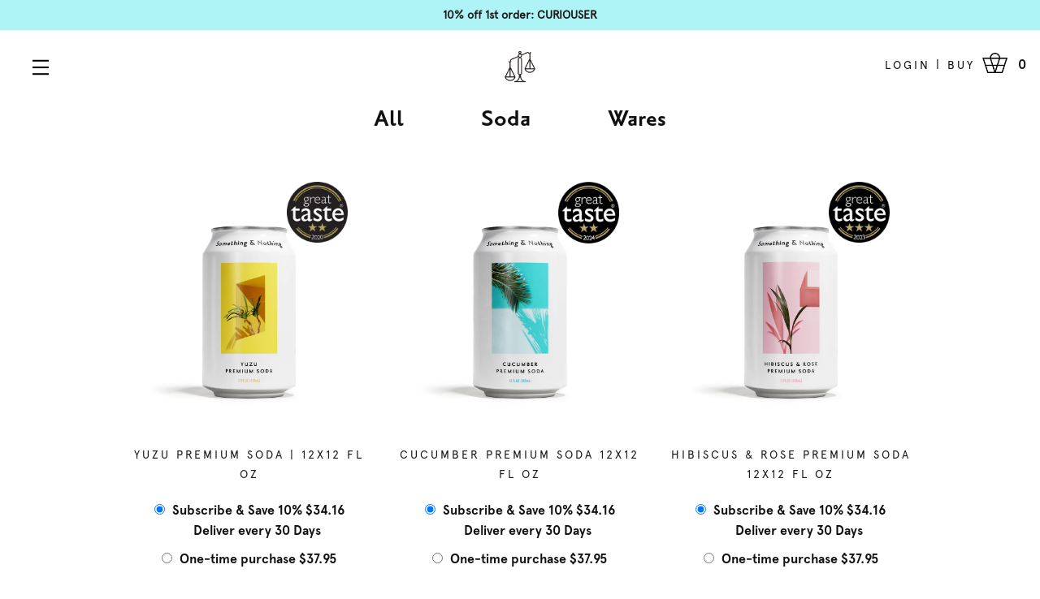

--- FILE ---
content_type: text/html; charset=utf-8
request_url: https://us.somethingandnothing.co/collections/non-recurring
body_size: 37038
content:
<!doctype html>
<html class="no-js" lang="en">
<head>
  

  <link rel="apple-touch-icon" sizes="180x180" href="//us.somethingandnothing.co/cdn/shop/t/14/assets/apple-touch-icon.png?v=144343794051062897181754070361">
  <link rel="icon" type="image/png" sizes="32x32" href="///us.somethingandnothing.co/cdn/shop/t/14/assets/favicon-32x32.png?v=66976503273713261591754070361">
  <link rel="icon" type="image/png" sizes="16x16" href="///us.somethingandnothing.co/cdn/shop/t/14/assets/favicon-16x16.png?v=49816693729367272231754070361">
  <link rel="manifest" href="//us.somethingandnothing.co/cdn/shop/t/14/assets/site.webmanifest?v=111260917863947669611754070361">
  <link rel="mask-icon" href="//us.somethingandnothing.co/cdn/shop/t/14/assets/safari-pinned-tab.svg?v=152679435649513379911754070361" color="#111111">
  <meta name="msapplication-TileColor" content="#ffffff">
  <meta name="theme-color" content="#ffffff">

  <meta charset="utf-8">
  <meta http-equiv="X-UA-Compatible" content="IE=edge">
  <meta name="viewport" content="width=device-width,initial-scale=1">

  <meta name="theme-color" content="#ffffff">

  <link rel="canonical" href="https://us.somethingandnothing.co/collections/non-recurring">

<link rel="alternate" href="https://somethingandnothing.co/" hreflang="en-gb" />
<link rel="alternate" href="https://us.somethingandnothing.co/collections/non-recurring" hreflang="en-us" /> 
<link rel="alternate" href="https://somethingandnothing.co/" hreflang="x-default" />

  <link rel="icon" type="image/x-icon" href="///cdn.shopify.com/s/files/1/0077/9508/1316/t/2/assets/favicon-32x32.png?10547" />

  <link rel="stylesheet" href="https://unpkg.com/swiper/swiper-bundle.min.css" />

  

  

  <!-- /snippets/social-meta-tags.liquid -->




<meta property="og:site_name" content="Something &amp; Nothing ⚖">
<meta property="og:url" content="https://us.somethingandnothing.co/collections/non-recurring">
<meta property="og:title" content="Non-recurring">
<meta property="og:type" content="product.group">
<meta property="og:description" content="Cucumber, Yuzu, Hibiscus & Rose, Pineapple & Pink Grapefruit, Ginger & Key Lime, Mango & Thai Basil. Natural, low calorie sodas with no added sugar. Refreshing alone or mixed with premium spirits.">





<meta name="twitter:card" content="summary_large_image">
<meta name="twitter:title" content="Non-recurring">
<meta name="twitter:description" content="Cucumber, Yuzu, Hibiscus & Rose, Pineapple & Pink Grapefruit, Ginger & Key Lime, Mango & Thai Basil. Natural, low calorie sodas with no added sugar. Refreshing alone or mixed with premium spirits.">


  <link rel="stylesheet" href="https://use.typekit.net/nqk5rmc.css">

  <link href="//us.somethingandnothing.co/cdn/shop/t/14/assets/foundation.min.css?v=24871643782411361801754070361" rel="stylesheet" type="text/css" media="all" />
  <link href="//us.somethingandnothing.co/cdn/shop/t/14/assets/theme.scss.css?v=125089121958597556051766059202" rel="stylesheet" type="text/css" media="all" />
  <link href="//us.somethingandnothing.co/cdn/shop/t/14/assets/slick.css?v=98340474046176884051754070361" rel="stylesheet" type="text/css" media="all" />
  <link href="//us.somethingandnothing.co/cdn/shop/t/14/assets/app.css?v=88370925479248787141754070361" rel="stylesheet" type="text/css" media="all" />
  <link href="//us.somethingandnothing.co/cdn/shop/t/14/assets/custom.css?v=42140646308858358841754070361" rel="stylesheet" type="text/css" media="all" />

  

  

  <script src="https://unpkg.com/swiper/swiper-bundle.min.js"></script>

  <script>
    window.theme = window.theme || {};
    theme.strings = {
      cartEmpty: "Your cart is currently empty. ",
      savingHtml: "You're saving [savings]",
      addToCart: "Add to cart",
      soldOut: "Coming soon",
      unavailable: "Unavailable",
      addressError: "Error looking up that address",
      addressNoResults: "No results for that address",
      addressQueryLimit: "You have exceeded the Google API usage limit. Consider upgrading to a \u003ca href=\"https:\/\/developers.google.com\/maps\/premium\/usage-limits\"\u003ePremium Plan\u003c\/a\u003e.",
      authError: "There was a problem authenticating your Google Maps API Key."
    };
    theme.settings = {
      cartType: "drawer",
      moneyFormat: "${{amount}}"
    };
  </script>

  <script src="//us.somethingandnothing.co/cdn/shop/t/14/assets/lazysizes.min.js?v=37531750901115495291754070361" async="async"></script>

  

  <script src="//us.somethingandnothing.co/cdn/shop/t/14/assets/jquery.js?v=89264165447073588911754070361" defer="defer"></script>
  <script src="//us.somethingandnothing.co/cdn/shop/t/14/assets/vendor.js?v=141188699437036237251754070361" defer="defer"></script>
  <script src="//us.somethingandnothing.co/cdn/shopifycloud/storefront/assets/themes_support/option_selection-b017cd28.js" defer="defer"></script>
  <script src="//us.somethingandnothing.co/cdn/shop/t/14/assets/foundation.min.js?v=59404483646108693931754070361" defer="defer"></script>
  <script src="//us.somethingandnothing.co/cdn/shop/t/14/assets/jquery-ui.js?v=53652685170003022651754070361" defer="defer"></script>
  <script src="//us.somethingandnothing.co/cdn/shop/t/14/assets/slick.min.js?v=71779134894361685811754070361" defer="defer"></script>
  <script src="//us.somethingandnothing.co/cdn/shop/t/14/assets/theme.js?v=136979658782678143251754070361" defer="defer"></script>
  <script src="//us.somethingandnothing.co/cdn/shop/t/14/assets/app.js?v=143868751241045150581754070361" defer="defer"></script>

  
<div class="age-gate">
  <div class="age-gate-block">
    <svg version="1.1" xmlns="http://www.w3.org/2000/svg" xmlns:xlink="http://www.w3.org/1999/xlink" x="0px" y="0px" viewBox="0 0 252.14 260.25" style="enable-background:new 0 0 252.14 260.25;" xml:space="preserve">
      <path d="M210.88,64.47V24.03c1.57-0.73,3.41-1.97,4.67-4.26c1.95-3.52,1.77-8.01-0.56-13.36l-7.07,3.07
      c1.26,2.88,1.6,5.25,0.93,6.52c-0.74,1.41-5.1,3.01-6.1,1.06c-5.43-10.58-14.5-9.28-17.48-7.87L139.67,29
      c-1.85-2.75-4.48-4.93-7.59-6.22c3.53-2.19,6.01-5.92,6.01-10.37c0-6.84-5.57-12.41-12.41-12.41c-6.84,0-12.42,5.57-12.42,12.41
      c0,4.45,2.49,8.18,6.01,10.37c-6.09,2.52-10.4,8.52-10.4,15.52c0,1.47,0.24,2.87,0.61,4.22c0,0-57.12,24.05-57.14,24.06
      c-2.64,1.11-4.82,3.35-6.09,5.89c-0.94,1.88-1.38,3.97-1.36,6.06c0.01,1.3,0.19,2.59,0.48,3.86c0.29,1.22,1.11,2.59,0.43,3.81
      c-0.77,1.39-2.98,2.72-4.6,2.32c-1.39-0.35-2.92-2.21-4.18-5.12l-7.07,3.07c2.33,5.35,5.48,8.55,9.39,9.53
      c0.34,0.08,0.63,0.07,0.97,0.12v37.37L0,216.99l0.5,1.51c6.33,19.06,24.08,31.86,44.13,31.86c20.06,0,37.79-12.8,44.14-31.86
      l0.5-1.51l-41.27-83.66V94.26c4.04-2.05,6.47-7,5.51-11.5c-0.29-1.35-0.84-2.56-0.92-3.96c-0.05-0.94,0.06-1.9,0.43-2.77
      c0.44-1.01,1.24-1.87,2.26-2.34l57.84-24.31c1.52,1.74,3.4,3.16,5.52,4.15c-5.22,2.09-9.17,6.72-10.2,12.39l-0.26,126.7l9.76,4.61
      c0.29,8.39,0.86,51.53-38.29,55.32l0.37,7.69h91.34l0.38-7.69c-38.36-3.72-38.54-45.19-38.3-54.75l8.64-4.75V66.37
      c-0.93-5.14-4.53-9.42-9.04-11.74c0,0-1-0.46-1.43-0.66c6.33-2.41,10.86-8.51,10.86-15.67c0-0.7-0.12-1.37-0.21-2.05
      c0,0,46.09-20.05,46.12-20.06c3.07-1.33,5.29,1.36,6.87,3.62c0.8,1.15,1.49,2.3,2.6,3.17c0.74,0.58,1.55,1.06,2.4,1.45
      c0.24,0.11,2.9,0.96,2.9,0.9v39.04l-40.31,83.76l0.5,1.51c6.33,19.06,24.06,31.86,44.13,31.86c20.05,0,37.79-12.81,44.13-31.86
      l0.5-1.5L210.88,64.47z M40.31,150.76v62.68H10.37L40.31,150.76z M44.64,242.66c-14.87,0-28.13-8.49-34.62-21.52h69.26
      C72.76,234.17,59.51,242.66,44.64,242.66z M78.94,213.44H48.01v-62.68L78.94,213.44z M125.68,7.7c2.6,0,4.71,2.12,4.71,4.71
      c0,2.6-2.11,4.7-4.71,4.7s-4.71-2.1-4.71-4.7C120.97,9.82,123.08,7.7,125.68,7.7z M115.91,187.76V73.14c0,0,0-4.27,0-4.27
      c0-4.84,4.25-8.8,9.02-8.8c2.33,0,4.89,0.66,6.75,2.11c2.02,1.58,2.77,4.13,2.79,6.61c0,0.07,0,0.15,0,0.22l0.07,118.37l-8.67,4.9
      L115.91,187.76z M148.31,252.54h-45.16c15.29-10.2,20.71-28.1,22.57-41.18C127.59,224.44,133.01,242.34,148.31,252.54z
      M125.68,47.41c-5.02,0-9.11-4.08-9.11-9.11c0-5.02,4.08-9.1,9.11-9.1c5.03,0,9.11,4.08,9.11,9.1
      C134.79,43.33,130.71,47.41,125.68,47.41z M210.88,81.9l30.91,62.66h-30.91V81.9z M203.18,81.9v62.66h-29.94L203.18,81.9z
      M207.5,173.78c-14.88,0-28.13-8.49-34.62-21.53h69.25C235.62,165.29,222.36,173.78,207.5,173.78z"></path>
    </svg>
    <h3>First things first,<br />are you over 21?</h3>
    <div class="age-gate-buttons">
      <a class="agree-agegate" href="#">Yes</a><a href="https://www.youtube.com/watch?v=u6OgLrmoI4c">No</a>
    </div>
  </div>
</div>


	
  		
  			
  				
  				<script src="//us.somethingandnothing.co/cdn/shop/t/14/assets/location-detect.js?v=160883068978532369561754070361" defer="defer"></script>
  				
  			
  		
  	

  <!-- testing -->

  

  <script>window.performance && window.performance.mark && window.performance.mark('shopify.content_for_header.start');</script><meta name="google-site-verification" content="iLb8fuK486R0-biIZCYVlYbummlF8_1VyrA-4zUpj5Y">
<meta id="shopify-digital-wallet" name="shopify-digital-wallet" content="/55707009162/digital_wallets/dialog">
<meta name="shopify-checkout-api-token" content="8f429ed3cc83063a440f3674e6b40d01">
<meta id="in-context-paypal-metadata" data-shop-id="55707009162" data-venmo-supported="false" data-environment="production" data-locale="en_US" data-paypal-v4="true" data-currency="USD">
<link rel="alternate" type="application/atom+xml" title="Feed" href="/collections/non-recurring.atom" />
<link rel="alternate" type="application/json+oembed" href="https://us.somethingandnothing.co/collections/non-recurring.oembed">
<script async="async" src="/checkouts/internal/preloads.js?locale=en-US"></script>
<link rel="preconnect" href="https://shop.app" crossorigin="anonymous">
<script async="async" src="https://shop.app/checkouts/internal/preloads.js?locale=en-US&shop_id=55707009162" crossorigin="anonymous"></script>
<script id="apple-pay-shop-capabilities" type="application/json">{"shopId":55707009162,"countryCode":"US","currencyCode":"USD","merchantCapabilities":["supports3DS"],"merchantId":"gid:\/\/shopify\/Shop\/55707009162","merchantName":"Something \u0026 Nothing ⚖","requiredBillingContactFields":["postalAddress","email"],"requiredShippingContactFields":["postalAddress","email"],"shippingType":"shipping","supportedNetworks":["visa","masterCard","amex","discover","elo","jcb"],"total":{"type":"pending","label":"Something \u0026 Nothing ⚖","amount":"1.00"},"shopifyPaymentsEnabled":true,"supportsSubscriptions":true}</script>
<script id="shopify-features" type="application/json">{"accessToken":"8f429ed3cc83063a440f3674e6b40d01","betas":["rich-media-storefront-analytics"],"domain":"us.somethingandnothing.co","predictiveSearch":true,"shopId":55707009162,"locale":"en"}</script>
<script>var Shopify = Shopify || {};
Shopify.shop = "usa-something-nothing.myshopify.com";
Shopify.locale = "en";
Shopify.currency = {"active":"USD","rate":"1.0"};
Shopify.country = "US";
Shopify.theme = {"name":"US Escape the Everyday Info Popup + Iced Tea Home","id":145564663946,"schema_name":"Boundless","schema_version":"7.0.3","theme_store_id":null,"role":"main"};
Shopify.theme.handle = "null";
Shopify.theme.style = {"id":null,"handle":null};
Shopify.cdnHost = "us.somethingandnothing.co/cdn";
Shopify.routes = Shopify.routes || {};
Shopify.routes.root = "/";</script>
<script type="module">!function(o){(o.Shopify=o.Shopify||{}).modules=!0}(window);</script>
<script>!function(o){function n(){var o=[];function n(){o.push(Array.prototype.slice.apply(arguments))}return n.q=o,n}var t=o.Shopify=o.Shopify||{};t.loadFeatures=n(),t.autoloadFeatures=n()}(window);</script>
<script>
  window.ShopifyPay = window.ShopifyPay || {};
  window.ShopifyPay.apiHost = "shop.app\/pay";
  window.ShopifyPay.redirectState = null;
</script>
<script id="shop-js-analytics" type="application/json">{"pageType":"collection"}</script>
<script defer="defer" async type="module" src="//us.somethingandnothing.co/cdn/shopifycloud/shop-js/modules/v2/client.init-shop-cart-sync_C5BV16lS.en.esm.js"></script>
<script defer="defer" async type="module" src="//us.somethingandnothing.co/cdn/shopifycloud/shop-js/modules/v2/chunk.common_CygWptCX.esm.js"></script>
<script type="module">
  await import("//us.somethingandnothing.co/cdn/shopifycloud/shop-js/modules/v2/client.init-shop-cart-sync_C5BV16lS.en.esm.js");
await import("//us.somethingandnothing.co/cdn/shopifycloud/shop-js/modules/v2/chunk.common_CygWptCX.esm.js");

  window.Shopify.SignInWithShop?.initShopCartSync?.({"fedCMEnabled":true,"windoidEnabled":true});

</script>
<script>
  window.Shopify = window.Shopify || {};
  if (!window.Shopify.featureAssets) window.Shopify.featureAssets = {};
  window.Shopify.featureAssets['shop-js'] = {"shop-cart-sync":["modules/v2/client.shop-cart-sync_ZFArdW7E.en.esm.js","modules/v2/chunk.common_CygWptCX.esm.js"],"init-fed-cm":["modules/v2/client.init-fed-cm_CmiC4vf6.en.esm.js","modules/v2/chunk.common_CygWptCX.esm.js"],"shop-button":["modules/v2/client.shop-button_tlx5R9nI.en.esm.js","modules/v2/chunk.common_CygWptCX.esm.js"],"shop-cash-offers":["modules/v2/client.shop-cash-offers_DOA2yAJr.en.esm.js","modules/v2/chunk.common_CygWptCX.esm.js","modules/v2/chunk.modal_D71HUcav.esm.js"],"init-windoid":["modules/v2/client.init-windoid_sURxWdc1.en.esm.js","modules/v2/chunk.common_CygWptCX.esm.js"],"shop-toast-manager":["modules/v2/client.shop-toast-manager_ClPi3nE9.en.esm.js","modules/v2/chunk.common_CygWptCX.esm.js"],"init-shop-email-lookup-coordinator":["modules/v2/client.init-shop-email-lookup-coordinator_B8hsDcYM.en.esm.js","modules/v2/chunk.common_CygWptCX.esm.js"],"init-shop-cart-sync":["modules/v2/client.init-shop-cart-sync_C5BV16lS.en.esm.js","modules/v2/chunk.common_CygWptCX.esm.js"],"avatar":["modules/v2/client.avatar_BTnouDA3.en.esm.js"],"pay-button":["modules/v2/client.pay-button_FdsNuTd3.en.esm.js","modules/v2/chunk.common_CygWptCX.esm.js"],"init-customer-accounts":["modules/v2/client.init-customer-accounts_DxDtT_ad.en.esm.js","modules/v2/client.shop-login-button_C5VAVYt1.en.esm.js","modules/v2/chunk.common_CygWptCX.esm.js","modules/v2/chunk.modal_D71HUcav.esm.js"],"init-shop-for-new-customer-accounts":["modules/v2/client.init-shop-for-new-customer-accounts_ChsxoAhi.en.esm.js","modules/v2/client.shop-login-button_C5VAVYt1.en.esm.js","modules/v2/chunk.common_CygWptCX.esm.js","modules/v2/chunk.modal_D71HUcav.esm.js"],"shop-login-button":["modules/v2/client.shop-login-button_C5VAVYt1.en.esm.js","modules/v2/chunk.common_CygWptCX.esm.js","modules/v2/chunk.modal_D71HUcav.esm.js"],"init-customer-accounts-sign-up":["modules/v2/client.init-customer-accounts-sign-up_CPSyQ0Tj.en.esm.js","modules/v2/client.shop-login-button_C5VAVYt1.en.esm.js","modules/v2/chunk.common_CygWptCX.esm.js","modules/v2/chunk.modal_D71HUcav.esm.js"],"shop-follow-button":["modules/v2/client.shop-follow-button_Cva4Ekp9.en.esm.js","modules/v2/chunk.common_CygWptCX.esm.js","modules/v2/chunk.modal_D71HUcav.esm.js"],"checkout-modal":["modules/v2/client.checkout-modal_BPM8l0SH.en.esm.js","modules/v2/chunk.common_CygWptCX.esm.js","modules/v2/chunk.modal_D71HUcav.esm.js"],"lead-capture":["modules/v2/client.lead-capture_Bi8yE_yS.en.esm.js","modules/v2/chunk.common_CygWptCX.esm.js","modules/v2/chunk.modal_D71HUcav.esm.js"],"shop-login":["modules/v2/client.shop-login_D6lNrXab.en.esm.js","modules/v2/chunk.common_CygWptCX.esm.js","modules/v2/chunk.modal_D71HUcav.esm.js"],"payment-terms":["modules/v2/client.payment-terms_CZxnsJam.en.esm.js","modules/v2/chunk.common_CygWptCX.esm.js","modules/v2/chunk.modal_D71HUcav.esm.js"]};
</script>
<script>(function() {
  var isLoaded = false;
  function asyncLoad() {
    if (isLoaded) return;
    isLoaded = true;
    var urls = ["https:\/\/chimpstatic.com\/mcjs-connected\/js\/users\/54e6b489aa29ddd3885ae47d0\/97f06df4769ab0e4eb92fd8d9.js?shop=usa-something-nothing.myshopify.com","https:\/\/static.rechargecdn.com\/assets\/js\/widget.min.js?shop=usa-something-nothing.myshopify.com","https:\/\/load.csell.co\/assets\/js\/cross-sell.js?shop=usa-something-nothing.myshopify.com","https:\/\/load.csell.co\/assets\/v2\/js\/core\/xsell.js?shop=usa-something-nothing.myshopify.com","\/\/app.backinstock.org\/widget\/75740_1679913064.js?category=bis\u0026v=6\u0026shop=usa-something-nothing.myshopify.com","https:\/\/static.shareasale.com\/json\/shopify\/deduplication.js?shop=usa-something-nothing.myshopify.com","https:\/\/static.shareasale.com\/json\/shopify\/shareasale-tracking.js?sasmid=141259\u0026ssmtid=19038\u0026shop=usa-something-nothing.myshopify.com","https:\/\/scripts.juniphq.com\/v1\/junip_shopify.js?shop=usa-something-nothing.myshopify.com","https:\/\/d26ky332zktp97.cloudfront.net\/shops\/ySHaXt3nN75WAAEpp\/colibrius-m.js?shop=usa-something-nothing.myshopify.com","https:\/\/cdn.hextom.com\/js\/quickannouncementbar.js?shop=usa-something-nothing.myshopify.com"];
    for (var i = 0; i < urls.length; i++) {
      var s = document.createElement('script');
      s.type = 'text/javascript';
      s.async = true;
      s.src = urls[i];
      var x = document.getElementsByTagName('script')[0];
      x.parentNode.insertBefore(s, x);
    }
  };
  if(window.attachEvent) {
    window.attachEvent('onload', asyncLoad);
  } else {
    window.addEventListener('load', asyncLoad, false);
  }
})();</script>
<script id="__st">var __st={"a":55707009162,"offset":-21600,"reqid":"03b79575-9bfd-4282-a2e0-6de5c302c7d0-1768664989","pageurl":"us.somethingandnothing.co\/collections\/non-recurring","u":"2f1b1f49bf2c","p":"collection","rtyp":"collection","rid":265488662666};</script>
<script>window.ShopifyPaypalV4VisibilityTracking = true;</script>
<script id="captcha-bootstrap">!function(){'use strict';const t='contact',e='account',n='new_comment',o=[[t,t],['blogs',n],['comments',n],[t,'customer']],c=[[e,'customer_login'],[e,'guest_login'],[e,'recover_customer_password'],[e,'create_customer']],r=t=>t.map((([t,e])=>`form[action*='/${t}']:not([data-nocaptcha='true']) input[name='form_type'][value='${e}']`)).join(','),a=t=>()=>t?[...document.querySelectorAll(t)].map((t=>t.form)):[];function s(){const t=[...o],e=r(t);return a(e)}const i='password',u='form_key',d=['recaptcha-v3-token','g-recaptcha-response','h-captcha-response',i],f=()=>{try{return window.sessionStorage}catch{return}},m='__shopify_v',_=t=>t.elements[u];function p(t,e,n=!1){try{const o=window.sessionStorage,c=JSON.parse(o.getItem(e)),{data:r}=function(t){const{data:e,action:n}=t;return t[m]||n?{data:e,action:n}:{data:t,action:n}}(c);for(const[e,n]of Object.entries(r))t.elements[e]&&(t.elements[e].value=n);n&&o.removeItem(e)}catch(o){console.error('form repopulation failed',{error:o})}}const l='form_type',E='cptcha';function T(t){t.dataset[E]=!0}const w=window,h=w.document,L='Shopify',v='ce_forms',y='captcha';let A=!1;((t,e)=>{const n=(g='f06e6c50-85a8-45c8-87d0-21a2b65856fe',I='https://cdn.shopify.com/shopifycloud/storefront-forms-hcaptcha/ce_storefront_forms_captcha_hcaptcha.v1.5.2.iife.js',D={infoText:'Protected by hCaptcha',privacyText:'Privacy',termsText:'Terms'},(t,e,n)=>{const o=w[L][v],c=o.bindForm;if(c)return c(t,g,e,D).then(n);var r;o.q.push([[t,g,e,D],n]),r=I,A||(h.body.append(Object.assign(h.createElement('script'),{id:'captcha-provider',async:!0,src:r})),A=!0)});var g,I,D;w[L]=w[L]||{},w[L][v]=w[L][v]||{},w[L][v].q=[],w[L][y]=w[L][y]||{},w[L][y].protect=function(t,e){n(t,void 0,e),T(t)},Object.freeze(w[L][y]),function(t,e,n,w,h,L){const[v,y,A,g]=function(t,e,n){const i=e?o:[],u=t?c:[],d=[...i,...u],f=r(d),m=r(i),_=r(d.filter((([t,e])=>n.includes(e))));return[a(f),a(m),a(_),s()]}(w,h,L),I=t=>{const e=t.target;return e instanceof HTMLFormElement?e:e&&e.form},D=t=>v().includes(t);t.addEventListener('submit',(t=>{const e=I(t);if(!e)return;const n=D(e)&&!e.dataset.hcaptchaBound&&!e.dataset.recaptchaBound,o=_(e),c=g().includes(e)&&(!o||!o.value);(n||c)&&t.preventDefault(),c&&!n&&(function(t){try{if(!f())return;!function(t){const e=f();if(!e)return;const n=_(t);if(!n)return;const o=n.value;o&&e.removeItem(o)}(t);const e=Array.from(Array(32),(()=>Math.random().toString(36)[2])).join('');!function(t,e){_(t)||t.append(Object.assign(document.createElement('input'),{type:'hidden',name:u})),t.elements[u].value=e}(t,e),function(t,e){const n=f();if(!n)return;const o=[...t.querySelectorAll(`input[type='${i}']`)].map((({name:t})=>t)),c=[...d,...o],r={};for(const[a,s]of new FormData(t).entries())c.includes(a)||(r[a]=s);n.setItem(e,JSON.stringify({[m]:1,action:t.action,data:r}))}(t,e)}catch(e){console.error('failed to persist form',e)}}(e),e.submit())}));const S=(t,e)=>{t&&!t.dataset[E]&&(n(t,e.some((e=>e===t))),T(t))};for(const o of['focusin','change'])t.addEventListener(o,(t=>{const e=I(t);D(e)&&S(e,y())}));const B=e.get('form_key'),M=e.get(l),P=B&&M;t.addEventListener('DOMContentLoaded',(()=>{const t=y();if(P)for(const e of t)e.elements[l].value===M&&p(e,B);[...new Set([...A(),...v().filter((t=>'true'===t.dataset.shopifyCaptcha))])].forEach((e=>S(e,t)))}))}(h,new URLSearchParams(w.location.search),n,t,e,['guest_login'])})(!0,!0)}();</script>
<script integrity="sha256-4kQ18oKyAcykRKYeNunJcIwy7WH5gtpwJnB7kiuLZ1E=" data-source-attribution="shopify.loadfeatures" defer="defer" src="//us.somethingandnothing.co/cdn/shopifycloud/storefront/assets/storefront/load_feature-a0a9edcb.js" crossorigin="anonymous"></script>
<script crossorigin="anonymous" defer="defer" src="//us.somethingandnothing.co/cdn/shopifycloud/storefront/assets/shopify_pay/storefront-65b4c6d7.js?v=20250812"></script>
<script data-source-attribution="shopify.dynamic_checkout.dynamic.init">var Shopify=Shopify||{};Shopify.PaymentButton=Shopify.PaymentButton||{isStorefrontPortableWallets:!0,init:function(){window.Shopify.PaymentButton.init=function(){};var t=document.createElement("script");t.src="https://us.somethingandnothing.co/cdn/shopifycloud/portable-wallets/latest/portable-wallets.en.js",t.type="module",document.head.appendChild(t)}};
</script>
<script data-source-attribution="shopify.dynamic_checkout.buyer_consent">
  function portableWalletsHideBuyerConsent(e){var t=document.getElementById("shopify-buyer-consent"),n=document.getElementById("shopify-subscription-policy-button");t&&n&&(t.classList.add("hidden"),t.setAttribute("aria-hidden","true"),n.removeEventListener("click",e))}function portableWalletsShowBuyerConsent(e){var t=document.getElementById("shopify-buyer-consent"),n=document.getElementById("shopify-subscription-policy-button");t&&n&&(t.classList.remove("hidden"),t.removeAttribute("aria-hidden"),n.addEventListener("click",e))}window.Shopify?.PaymentButton&&(window.Shopify.PaymentButton.hideBuyerConsent=portableWalletsHideBuyerConsent,window.Shopify.PaymentButton.showBuyerConsent=portableWalletsShowBuyerConsent);
</script>
<script data-source-attribution="shopify.dynamic_checkout.cart.bootstrap">document.addEventListener("DOMContentLoaded",(function(){function t(){return document.querySelector("shopify-accelerated-checkout-cart, shopify-accelerated-checkout")}if(t())Shopify.PaymentButton.init();else{new MutationObserver((function(e,n){t()&&(Shopify.PaymentButton.init(),n.disconnect())})).observe(document.body,{childList:!0,subtree:!0})}}));
</script>
<link id="shopify-accelerated-checkout-styles" rel="stylesheet" media="screen" href="https://us.somethingandnothing.co/cdn/shopifycloud/portable-wallets/latest/accelerated-checkout-backwards-compat.css" crossorigin="anonymous">
<style id="shopify-accelerated-checkout-cart">
        #shopify-buyer-consent {
  margin-top: 1em;
  display: inline-block;
  width: 100%;
}

#shopify-buyer-consent.hidden {
  display: none;
}

#shopify-subscription-policy-button {
  background: none;
  border: none;
  padding: 0;
  text-decoration: underline;
  font-size: inherit;
  cursor: pointer;
}

#shopify-subscription-policy-button::before {
  box-shadow: none;
}

      </style>

<script>window.performance && window.performance.mark && window.performance.mark('shopify.content_for_header.end');</script>
<script id="bold-platform-data" type="application/json">
    {
        "shop": {
            "domain": "us.somethingandnothing.co",
            "permanent_domain": "usa-something-nothing.myshopify.com",
            "url": "https://us.somethingandnothing.co",
            "secure_url": "https://us.somethingandnothing.co",
            "money_format": "${{amount}}",
            "currency": "USD"
        },
        "customer": {
            "id": null,
            "tags": null
        },
        "cart": {"note":null,"attributes":{},"original_total_price":0,"total_price":0,"total_discount":0,"total_weight":0.0,"item_count":0,"items":[],"requires_shipping":false,"currency":"USD","items_subtotal_price":0,"cart_level_discount_applications":[],"checkout_charge_amount":0},
        "template": "collection",
        "product": null,
        "collection": [{"id":6731317575818,"title":"Yuzu","handle":"yuzu-soda","description":"\u003cp\u003eYuzu is a Japanese citrus fruit. It tastes like the sound a band would make if their members were a tangerine, grapefruit and a lemon...and you could actually taste sound. Aromatic, complex and tangy to a t, this is a flavour-forward, lightly-sparkling Yuzu hit.\u003c\/p\u003e\n\u003cp\u003e\u003cstrong\u003eTastes like\u003c\/strong\u003e: Deep citrus vibes.\u003cbr\u003e\u003cbr\u003e\u003cstrong\u003eGreat with\u003c\/strong\u003e: light, bright Japanese, Korean, Vietnamese fare. The perfect foil for umami rich or spicy dishes, it also makes the perfect mixer with a top-shelf Japanese whisky or vodka.\u003cbr\u003e\u003cbr\u003e\u003cstrong\u003eGreat Taste Award - 2 stars\u003c\/strong\u003e\u003cbr\u003e\u003cbr\u003eAll our premium sodas contain grape juice and lemon juice to give balance and a full flavour. Our sodas are naturally low in calories - under 44 calories per can (11oz)\u003c\/p\u003e\n\n\u003cp\u003e\u003cmeta charset=\"utf-8\"\u003e\u003cem\u003e\u003cspan style=\"color: #b3b3b3;\"\u003eSales Tax calculated at checkout.\u003cspan\u003e \u003c\/span\u003eShipping is charged at $5 during checkout. \u003cmeta charset=\"utf-8\"\u003eFree shipping on orders over $50 \u003cmeta charset=\"utf-8\"\u003e\u0026amp; subscriptions.\u003c\/span\u003e\u003c\/em\u003e\u003c\/p\u003e\n\u003cblockquote\u003e\n\u003cp class=\"p1\"\u003e\u003cstrong\u003eIngredients : Yuzu Seltzer\u003c\/strong\u003e\u003cbr\u003e\u003cspan data-mce-fragment=\"1\"\u003eSoda Water, Concentrated Grape Juice, Yuzu Juice, Concentrated Lemon Juice, Natural Flavourings.\u003c\/span\u003e\u003cbr\u003e\u003cstrong\u003e44 calories per can. \u003c\/strong\u003e\u003cstrong\u003eEach can is 11.16oz (330ml)\u003c\/strong\u003e\u003cstrong\u003e.\u003cbr\u003e\u003cbr\u003e\u003c\/strong\u003e \u003cstrong\u003eNutritional Information\u003c\/strong\u003e (per 100ml)\u003cstrong\u003e\u003cbr\u003e\u003c\/strong\u003eEnergy ........................ 54kj \/ 13kcal\u003cbr\u003eFat .............................. 0g\u003cbr\u003eCarbohydrates ............. 3.0g\u003cbr\u003eof which are sugars ....... 2.8g\u003cbr\u003eProtein ......................... 0g\u003cbr\u003eSalt .............................. 0.02g\u003cstrong\u003e\u003cbr\u003e\u003c\/strong\u003e\u003c\/p\u003e\n\u003cp class=\"p1\"\u003e\u003cstrong\u003eMade from natural ingredients, low calorie, vegan.\u003c\/strong\u003e\u003cbr\u003e\u003cspan\u003eOur cans are made from infinitely recyclable aluminium and are packed in cardboard.\u003c\/span\u003e\u003c\/p\u003e\n\u003cp class=\"p1\"\u003e\u003cspan\u003e\u003cimg alt=\"\" src=\"https:\/\/cdn.shopify.com\/s\/files\/1\/0557\/0700\/9162\/files\/image_8.png?v=1719915054\"\u003e\u003c\/span\u003e\u003c\/p\u003e\n\u003cstrong\u003e \u003c\/strong\u003e\n\u003c\/blockquote\u003e","published_at":"2018-12-06T05:28:20-06:00","created_at":"2022-01-05T12:39:34-06:00","vendor":"Something \u0026 Nothing","type":"Premium Soda | 12x12 fl oz","tags":["All","All Front","badge-2star","Yellow"],"price":3795,"price_min":3795,"price_max":3795,"available":true,"price_varies":false,"compare_at_price":null,"compare_at_price_min":0,"compare_at_price_max":0,"compare_at_price_varies":false,"variants":[{"id":40423561625738,"title":"Default Title","option1":"Default Title","option2":null,"option3":null,"sku":"YUZ35512","requires_shipping":true,"taxable":true,"featured_image":null,"available":true,"name":"Yuzu","public_title":null,"options":["Default Title"],"price":3795,"weight":4929,"compare_at_price":null,"inventory_management":"shopify","barcode":"15060557310085","requires_selling_plan":false,"selling_plan_allocations":[{"price_adjustments":[{"position":1,"price":3416}],"price":3416,"compare_at_price":3795,"per_delivery_price":3416,"selling_plan_id":1845526666,"selling_plan_group_id":"873138d48617487c9b47e9d65b79388cadd06561"},{"price_adjustments":[{"position":1,"price":3416}],"price":3416,"compare_at_price":3795,"per_delivery_price":3416,"selling_plan_id":1845559434,"selling_plan_group_id":"873138d48617487c9b47e9d65b79388cadd06561"},{"price_adjustments":[{"position":1,"price":3416}],"price":3416,"compare_at_price":3795,"per_delivery_price":3416,"selling_plan_id":1845592202,"selling_plan_group_id":"873138d48617487c9b47e9d65b79388cadd06561"},{"price_adjustments":[{"position":1,"price":3416}],"price":3416,"compare_at_price":3795,"per_delivery_price":3416,"selling_plan_id":1845624970,"selling_plan_group_id":"873138d48617487c9b47e9d65b79388cadd06561"},{"price_adjustments":[{"position":1,"price":3416}],"price":3416,"compare_at_price":3795,"per_delivery_price":3416,"selling_plan_id":1845657738,"selling_plan_group_id":"873138d48617487c9b47e9d65b79388cadd06561"}]}],"images":["\/\/us.somethingandnothing.co\/cdn\/shop\/products\/yuzu-premium-soda-seltzer-something-nothing-drink-usa-min.jpg?v=1678130366","\/\/us.somethingandnothing.co\/cdn\/shop\/products\/Yuzu-seltzer-natural-drink-something-nothing-usa.gif?v=1678130366","\/\/us.somethingandnothing.co\/cdn\/shop\/products\/Something-Nothing-Yuzu-Seltzer-buy-online.gif?v=1678130366","\/\/us.somethingandnothing.co\/cdn\/shop\/products\/YuzuSeltzer_NR1_1.jpg?v=1678130366"],"featured_image":"\/\/us.somethingandnothing.co\/cdn\/shop\/products\/yuzu-premium-soda-seltzer-something-nothing-drink-usa-min.jpg?v=1678130366","options":["Title"],"media":[{"alt":null,"id":24340468072586,"position":1,"preview_image":{"aspect_ratio":1.0,"height":1000,"width":1000,"src":"\/\/us.somethingandnothing.co\/cdn\/shop\/products\/yuzu-premium-soda-seltzer-something-nothing-drink-usa-min.jpg?v=1678130366"},"aspect_ratio":1.0,"height":1000,"media_type":"image","src":"\/\/us.somethingandnothing.co\/cdn\/shop\/products\/yuzu-premium-soda-seltzer-something-nothing-drink-usa-min.jpg?v=1678130366","width":1000},{"alt":null,"id":22193788190858,"position":2,"preview_image":{"aspect_ratio":1.0,"height":810,"width":810,"src":"\/\/us.somethingandnothing.co\/cdn\/shop\/products\/Yuzu-seltzer-natural-drink-something-nothing-usa.gif?v=1678130366"},"aspect_ratio":1.0,"height":810,"media_type":"image","src":"\/\/us.somethingandnothing.co\/cdn\/shop\/products\/Yuzu-seltzer-natural-drink-something-nothing-usa.gif?v=1678130366","width":810},{"alt":null,"id":21562587021450,"position":3,"preview_image":{"aspect_ratio":1.0,"height":810,"width":810,"src":"\/\/us.somethingandnothing.co\/cdn\/shop\/products\/Something-Nothing-Yuzu-Seltzer-buy-online.gif?v=1678130366"},"aspect_ratio":1.0,"height":810,"media_type":"image","src":"\/\/us.somethingandnothing.co\/cdn\/shop\/products\/Something-Nothing-Yuzu-Seltzer-buy-online.gif?v=1678130366","width":810},{"alt":null,"id":21562587054218,"position":4,"preview_image":{"aspect_ratio":0.755,"height":3153,"width":2380,"src":"\/\/us.somethingandnothing.co\/cdn\/shop\/products\/YuzuSeltzer_NR1_1.jpg?v=1678130366"},"aspect_ratio":0.755,"height":3153,"media_type":"image","src":"\/\/us.somethingandnothing.co\/cdn\/shop\/products\/YuzuSeltzer_NR1_1.jpg?v=1678130366","width":2380}],"requires_selling_plan":false,"selling_plan_groups":[{"id":"873138d48617487c9b47e9d65b79388cadd06561","name":"Yuzu","options":[{"name":"Recharge Plan ID","position":1,"values":["4322810","9307966","9307967","9307968","9307969"]},{"name":"Order Frequency and Unit","position":2,"values":["30-day","7-day","14-day","45-day","60-day"]}],"selling_plans":[{"id":1845526666,"name":"Delivery every 30 days","description":null,"options":[{"name":"Recharge Plan ID","position":1,"value":"4322810"},{"name":"Order Frequency and Unit","position":2,"value":"30-day"}],"recurring_deliveries":true,"price_adjustments":[{"order_count":null,"position":1,"value_type":"percentage","value":10}],"checkout_charge":{"value_type":"percentage","value":100}},{"id":1845559434,"name":"Delivery every 7 days","description":null,"options":[{"name":"Recharge Plan ID","position":1,"value":"9307966"},{"name":"Order Frequency and Unit","position":2,"value":"7-day"}],"recurring_deliveries":true,"price_adjustments":[{"order_count":null,"position":1,"value_type":"percentage","value":10}],"checkout_charge":{"value_type":"percentage","value":100}},{"id":1845592202,"name":"Delivery every 14 days","description":null,"options":[{"name":"Recharge Plan ID","position":1,"value":"9307967"},{"name":"Order Frequency and Unit","position":2,"value":"14-day"}],"recurring_deliveries":true,"price_adjustments":[{"order_count":null,"position":1,"value_type":"percentage","value":10}],"checkout_charge":{"value_type":"percentage","value":100}},{"id":1845624970,"name":"Delivery every 45 days","description":null,"options":[{"name":"Recharge Plan ID","position":1,"value":"9307968"},{"name":"Order Frequency and Unit","position":2,"value":"45-day"}],"recurring_deliveries":true,"price_adjustments":[{"order_count":null,"position":1,"value_type":"percentage","value":10}],"checkout_charge":{"value_type":"percentage","value":100}},{"id":1845657738,"name":"Delivery every 60 days","description":null,"options":[{"name":"Recharge Plan ID","position":1,"value":"9307969"},{"name":"Order Frequency and Unit","position":2,"value":"60-day"}],"recurring_deliveries":true,"price_adjustments":[{"order_count":null,"position":1,"value_type":"percentage","value":10}],"checkout_charge":{"value_type":"percentage","value":100}}],"app_id":"294517"}],"content":"\u003cp\u003eYuzu is a Japanese citrus fruit. It tastes like the sound a band would make if their members were a tangerine, grapefruit and a lemon...and you could actually taste sound. Aromatic, complex and tangy to a t, this is a flavour-forward, lightly-sparkling Yuzu hit.\u003c\/p\u003e\n\u003cp\u003e\u003cstrong\u003eTastes like\u003c\/strong\u003e: Deep citrus vibes.\u003cbr\u003e\u003cbr\u003e\u003cstrong\u003eGreat with\u003c\/strong\u003e: light, bright Japanese, Korean, Vietnamese fare. The perfect foil for umami rich or spicy dishes, it also makes the perfect mixer with a top-shelf Japanese whisky or vodka.\u003cbr\u003e\u003cbr\u003e\u003cstrong\u003eGreat Taste Award - 2 stars\u003c\/strong\u003e\u003cbr\u003e\u003cbr\u003eAll our premium sodas contain grape juice and lemon juice to give balance and a full flavour. Our sodas are naturally low in calories - under 44 calories per can (11oz)\u003c\/p\u003e\n\n\u003cp\u003e\u003cmeta charset=\"utf-8\"\u003e\u003cem\u003e\u003cspan style=\"color: #b3b3b3;\"\u003eSales Tax calculated at checkout.\u003cspan\u003e \u003c\/span\u003eShipping is charged at $5 during checkout. \u003cmeta charset=\"utf-8\"\u003eFree shipping on orders over $50 \u003cmeta charset=\"utf-8\"\u003e\u0026amp; subscriptions.\u003c\/span\u003e\u003c\/em\u003e\u003c\/p\u003e\n\u003cblockquote\u003e\n\u003cp class=\"p1\"\u003e\u003cstrong\u003eIngredients : Yuzu Seltzer\u003c\/strong\u003e\u003cbr\u003e\u003cspan data-mce-fragment=\"1\"\u003eSoda Water, Concentrated Grape Juice, Yuzu Juice, Concentrated Lemon Juice, Natural Flavourings.\u003c\/span\u003e\u003cbr\u003e\u003cstrong\u003e44 calories per can. \u003c\/strong\u003e\u003cstrong\u003eEach can is 11.16oz (330ml)\u003c\/strong\u003e\u003cstrong\u003e.\u003cbr\u003e\u003cbr\u003e\u003c\/strong\u003e \u003cstrong\u003eNutritional Information\u003c\/strong\u003e (per 100ml)\u003cstrong\u003e\u003cbr\u003e\u003c\/strong\u003eEnergy ........................ 54kj \/ 13kcal\u003cbr\u003eFat .............................. 0g\u003cbr\u003eCarbohydrates ............. 3.0g\u003cbr\u003eof which are sugars ....... 2.8g\u003cbr\u003eProtein ......................... 0g\u003cbr\u003eSalt .............................. 0.02g\u003cstrong\u003e\u003cbr\u003e\u003c\/strong\u003e\u003c\/p\u003e\n\u003cp class=\"p1\"\u003e\u003cstrong\u003eMade from natural ingredients, low calorie, vegan.\u003c\/strong\u003e\u003cbr\u003e\u003cspan\u003eOur cans are made from infinitely recyclable aluminium and are packed in cardboard.\u003c\/span\u003e\u003c\/p\u003e\n\u003cp class=\"p1\"\u003e\u003cspan\u003e\u003cimg alt=\"\" src=\"https:\/\/cdn.shopify.com\/s\/files\/1\/0557\/0700\/9162\/files\/image_8.png?v=1719915054\"\u003e\u003c\/span\u003e\u003c\/p\u003e\n\u003cstrong\u003e \u003c\/strong\u003e\n\u003c\/blockquote\u003e"},{"id":6731316363402,"title":"Cucumber","handle":"cucumber-soda","description":"\u003cp\u003eThis drink is like a holiday in a can, hence having the picture of a holiday on the can, not a cucumber as you might expect.... we like a bit of semiotic tomfoolery.This Premium Soda is lightly effervescent, quenches deeply with the clean freshness of real cucumber and hums with a subtle natural sweetness.\u003c\/p\u003e\n\u003cp\u003e\u003cstrong\u003eTastes like\u003c\/strong\u003e: Jumping into a pool after a long day in the sun.\u003c\/p\u003e\n\u003cp\u003e\u003cstrong\u003eGreat with\u003c\/strong\u003e: lunch, brunch or evening meal. This refreshment bomb is as versatile as it is delicious. Also great as a mezcal or tequila mixer.\u003cbr\u003e\u003c\/p\u003e\n\u003cp\u003e\u003cmeta charset=\"utf-8\"\u003e\u003cstrong\u003eGreat Taste Award - 1 star\u003c\/strong\u003e\u003cbr\u003e\u003cbr\u003eAll our Premium Sodas contain grape juice and lemon juice to give balance and a full flavour. Our Premium Sodas are naturally low in calories - under 41 calories per can (12oz).\u003cbr\u003e\u003c\/p\u003e\n\u003cp class=\"p1\"\u003e\u003cspan style=\"font-weight: 400;\"\u003e\u003cem\u003e\u003cspan style=\"color: #b3b3b3;\"\u003eSales Tax calculated at checkout. Shipping is charged at $5 during checkout. \u003cmeta charset=\"utf-8\"\u003eFree shipping on orders over $50 \u0026amp; subscriptions.\u003c\/span\u003e\u003c\/em\u003e\u003c\/span\u003e\u003c\/p\u003e\n\u003cblockquote\u003e\n\u003cp class=\"p1\"\u003e\u003cstrong\u003eIngredients : Cucumber Seltzer\u003c\/strong\u003e\u003cbr\u003eSparkling water, cucumber extract, concentrated grape juice, concentrated lemon juice, natural flavourings. \u003cbr\u003e\u003cstrong\u003e41 calories per can. Each can is 12oz (355ml).\u003c\/strong\u003e\u003c\/p\u003e\n\u003cp class=\"p1\"\u003e\u003cstrong\u003eNutritional Information  \u003c\/strong\u003e(per 100ml)\u003cstrong\u003e\u003cbr\u003e\u003c\/strong\u003e Energy ........................ 48kj \/ 12kcal\u003cbr\u003eFat .............................. 0g\u003cbr\u003eCarbohydrates ............. 2.8g\u003cbr\u003eof which are sugars ....... 2.8g\u003cbr\u003eProtein ......................... 0g\u003cbr\u003eSalt .............................. 0g\u003c\/p\u003e\n\u003cp class=\"p1\"\u003e\u003cstrong\u003eMade from natural ingredients, low calorie, vegan.\u003c\/strong\u003e\u003c\/p\u003e\n\u003cp class=\"p1\"\u003eOur cans are made from infinitely recyclable aluminium and are packed in cardboard.\u003c\/p\u003e\n\u003cp\u003e\u003cimg src=\"https:\/\/cdn.shopify.com\/s\/files\/1\/0557\/0700\/9162\/files\/image_6.png?v=1719914827\" alt=\"\"\u003e\u003c\/p\u003e\n\u003c\/blockquote\u003e","published_at":"2021-12-07T11:29:46-06:00","created_at":"2022-01-05T12:34:50-06:00","vendor":"Something \u0026 Nothing","type":"Premium Soda 12x12 fl oz","tags":["All","All Front","badge-2star-24","Blue"],"price":3795,"price_min":3795,"price_max":3795,"available":true,"price_varies":false,"compare_at_price":null,"compare_at_price_min":0,"compare_at_price_max":0,"compare_at_price_varies":false,"variants":[{"id":40423537737866,"title":"Default Title","option1":"Default Title","option2":null,"option3":null,"sku":"CUC35512","requires_shipping":true,"taxable":true,"featured_image":null,"available":true,"name":"Cucumber","public_title":null,"options":["Default Title"],"price":3795,"weight":4929,"compare_at_price":null,"inventory_management":"shopify","barcode":"25060557310006","requires_selling_plan":false,"selling_plan_allocations":[{"price_adjustments":[{"position":1,"price":3416}],"price":3416,"compare_at_price":3795,"per_delivery_price":3416,"selling_plan_id":1846050954,"selling_plan_group_id":"0c517da99305d5dfdb0fccc1dc40666920e2ac38"},{"price_adjustments":[{"position":1,"price":3416}],"price":3416,"compare_at_price":3795,"per_delivery_price":3416,"selling_plan_id":1846083722,"selling_plan_group_id":"0c517da99305d5dfdb0fccc1dc40666920e2ac38"},{"price_adjustments":[{"position":1,"price":3416}],"price":3416,"compare_at_price":3795,"per_delivery_price":3416,"selling_plan_id":1846116490,"selling_plan_group_id":"0c517da99305d5dfdb0fccc1dc40666920e2ac38"},{"price_adjustments":[{"position":1,"price":3416}],"price":3416,"compare_at_price":3795,"per_delivery_price":3416,"selling_plan_id":1846149258,"selling_plan_group_id":"0c517da99305d5dfdb0fccc1dc40666920e2ac38"},{"price_adjustments":[{"position":1,"price":3416}],"price":3416,"compare_at_price":3795,"per_delivery_price":3416,"selling_plan_id":1846182026,"selling_plan_group_id":"0c517da99305d5dfdb0fccc1dc40666920e2ac38"}]}],"images":["\/\/us.somethingandnothing.co\/cdn\/shop\/products\/Cucumber-premium-soda-seltzer-something-nothing-drink-usa-min_a9c26b2d-2fa2-4559-a355-dc9721035ac8.jpg?v=1678130389","\/\/us.somethingandnothing.co\/cdn\/shop\/products\/CucumberSeltzer_NR1_1.jpg?v=1678130389","\/\/us.somethingandnothing.co\/cdn\/shop\/products\/cucumber-seltzer-drink-natural-something-nothing-usa.gif?v=1678130389","\/\/us.somethingandnothing.co\/cdn\/shop\/products\/Something-Nothing-Cucumber-Seltzer-buy-online.gif?v=1678130389","\/\/us.somethingandnothing.co\/cdn\/shop\/products\/Cucumber-premium-soda-seltzer-something-nothing-drink-usa-min.jpg?v=1678130389"],"featured_image":"\/\/us.somethingandnothing.co\/cdn\/shop\/products\/Cucumber-premium-soda-seltzer-something-nothing-drink-usa-min_a9c26b2d-2fa2-4559-a355-dc9721035ac8.jpg?v=1678130389","options":["Title"],"media":[{"alt":null,"id":24340468465802,"position":1,"preview_image":{"aspect_ratio":1.0,"height":1000,"width":1000,"src":"\/\/us.somethingandnothing.co\/cdn\/shop\/products\/Cucumber-premium-soda-seltzer-something-nothing-drink-usa-min_a9c26b2d-2fa2-4559-a355-dc9721035ac8.jpg?v=1678130389"},"aspect_ratio":1.0,"height":1000,"media_type":"image","src":"\/\/us.somethingandnothing.co\/cdn\/shop\/products\/Cucumber-premium-soda-seltzer-something-nothing-drink-usa-min_a9c26b2d-2fa2-4559-a355-dc9721035ac8.jpg?v=1678130389","width":1000},{"alt":null,"id":21562578436234,"position":2,"preview_image":{"aspect_ratio":0.755,"height":3153,"width":2380,"src":"\/\/us.somethingandnothing.co\/cdn\/shop\/products\/CucumberSeltzer_NR1_1.jpg?v=1678130389"},"aspect_ratio":0.755,"height":3153,"media_type":"image","src":"\/\/us.somethingandnothing.co\/cdn\/shop\/products\/CucumberSeltzer_NR1_1.jpg?v=1678130389","width":2380},{"alt":null,"id":22193783603338,"position":3,"preview_image":{"aspect_ratio":1.0,"height":810,"width":810,"src":"\/\/us.somethingandnothing.co\/cdn\/shop\/products\/cucumber-seltzer-drink-natural-something-nothing-usa.gif?v=1678130389"},"aspect_ratio":1.0,"height":810,"media_type":"image","src":"\/\/us.somethingandnothing.co\/cdn\/shop\/products\/cucumber-seltzer-drink-natural-something-nothing-usa.gif?v=1678130389","width":810},{"alt":null,"id":21562578370698,"position":4,"preview_image":{"aspect_ratio":1.0,"height":810,"width":810,"src":"\/\/us.somethingandnothing.co\/cdn\/shop\/products\/Something-Nothing-Cucumber-Seltzer-buy-online.gif?v=1678130389"},"aspect_ratio":1.0,"height":810,"media_type":"image","src":"\/\/us.somethingandnothing.co\/cdn\/shop\/products\/Something-Nothing-Cucumber-Seltzer-buy-online.gif?v=1678130389","width":810},{"alt":null,"id":24340467515530,"position":5,"preview_image":{"aspect_ratio":1.0,"height":1000,"width":1000,"src":"\/\/us.somethingandnothing.co\/cdn\/shop\/products\/Cucumber-premium-soda-seltzer-something-nothing-drink-usa-min.jpg?v=1678130389"},"aspect_ratio":1.0,"height":1000,"media_type":"image","src":"\/\/us.somethingandnothing.co\/cdn\/shop\/products\/Cucumber-premium-soda-seltzer-something-nothing-drink-usa-min.jpg?v=1678130389","width":1000}],"requires_selling_plan":false,"selling_plan_groups":[{"id":"0c517da99305d5dfdb0fccc1dc40666920e2ac38","name":"Cucumber","options":[{"name":"Recharge Plan ID","position":1,"values":["9307965","9307959","9307960","9307955","9307956"]},{"name":"Order Frequency and Unit","position":2,"values":["30-day","7-day","14-day","45-day","60-day"]}],"selling_plans":[{"id":1846050954,"name":"Delivery every 30 days","description":null,"options":[{"name":"Recharge Plan ID","position":1,"value":"9307965"},{"name":"Order Frequency and Unit","position":2,"value":"30-day"}],"recurring_deliveries":true,"price_adjustments":[{"order_count":null,"position":1,"value_type":"percentage","value":10}],"checkout_charge":{"value_type":"percentage","value":100}},{"id":1846083722,"name":"Delivery every 7 days","description":null,"options":[{"name":"Recharge Plan ID","position":1,"value":"9307959"},{"name":"Order Frequency and Unit","position":2,"value":"7-day"}],"recurring_deliveries":true,"price_adjustments":[{"order_count":null,"position":1,"value_type":"percentage","value":10}],"checkout_charge":{"value_type":"percentage","value":100}},{"id":1846116490,"name":"Delivery every 14 days","description":null,"options":[{"name":"Recharge Plan ID","position":1,"value":"9307960"},{"name":"Order Frequency and Unit","position":2,"value":"14-day"}],"recurring_deliveries":true,"price_adjustments":[{"order_count":null,"position":1,"value_type":"percentage","value":10}],"checkout_charge":{"value_type":"percentage","value":100}},{"id":1846149258,"name":"Delivery every 45 days","description":null,"options":[{"name":"Recharge Plan ID","position":1,"value":"9307955"},{"name":"Order Frequency and Unit","position":2,"value":"45-day"}],"recurring_deliveries":true,"price_adjustments":[{"order_count":null,"position":1,"value_type":"percentage","value":10}],"checkout_charge":{"value_type":"percentage","value":100}},{"id":1846182026,"name":"Delivery every 60 days","description":null,"options":[{"name":"Recharge Plan ID","position":1,"value":"9307956"},{"name":"Order Frequency and Unit","position":2,"value":"60-day"}],"recurring_deliveries":true,"price_adjustments":[{"order_count":null,"position":1,"value_type":"percentage","value":10}],"checkout_charge":{"value_type":"percentage","value":100}}],"app_id":"294517"}],"content":"\u003cp\u003eThis drink is like a holiday in a can, hence having the picture of a holiday on the can, not a cucumber as you might expect.... we like a bit of semiotic tomfoolery.This Premium Soda is lightly effervescent, quenches deeply with the clean freshness of real cucumber and hums with a subtle natural sweetness.\u003c\/p\u003e\n\u003cp\u003e\u003cstrong\u003eTastes like\u003c\/strong\u003e: Jumping into a pool after a long day in the sun.\u003c\/p\u003e\n\u003cp\u003e\u003cstrong\u003eGreat with\u003c\/strong\u003e: lunch, brunch or evening meal. This refreshment bomb is as versatile as it is delicious. Also great as a mezcal or tequila mixer.\u003cbr\u003e\u003c\/p\u003e\n\u003cp\u003e\u003cmeta charset=\"utf-8\"\u003e\u003cstrong\u003eGreat Taste Award - 1 star\u003c\/strong\u003e\u003cbr\u003e\u003cbr\u003eAll our Premium Sodas contain grape juice and lemon juice to give balance and a full flavour. Our Premium Sodas are naturally low in calories - under 41 calories per can (12oz).\u003cbr\u003e\u003c\/p\u003e\n\u003cp class=\"p1\"\u003e\u003cspan style=\"font-weight: 400;\"\u003e\u003cem\u003e\u003cspan style=\"color: #b3b3b3;\"\u003eSales Tax calculated at checkout. Shipping is charged at $5 during checkout. \u003cmeta charset=\"utf-8\"\u003eFree shipping on orders over $50 \u0026amp; subscriptions.\u003c\/span\u003e\u003c\/em\u003e\u003c\/span\u003e\u003c\/p\u003e\n\u003cblockquote\u003e\n\u003cp class=\"p1\"\u003e\u003cstrong\u003eIngredients : Cucumber Seltzer\u003c\/strong\u003e\u003cbr\u003eSparkling water, cucumber extract, concentrated grape juice, concentrated lemon juice, natural flavourings. \u003cbr\u003e\u003cstrong\u003e41 calories per can. Each can is 12oz (355ml).\u003c\/strong\u003e\u003c\/p\u003e\n\u003cp class=\"p1\"\u003e\u003cstrong\u003eNutritional Information  \u003c\/strong\u003e(per 100ml)\u003cstrong\u003e\u003cbr\u003e\u003c\/strong\u003e Energy ........................ 48kj \/ 12kcal\u003cbr\u003eFat .............................. 0g\u003cbr\u003eCarbohydrates ............. 2.8g\u003cbr\u003eof which are sugars ....... 2.8g\u003cbr\u003eProtein ......................... 0g\u003cbr\u003eSalt .............................. 0g\u003c\/p\u003e\n\u003cp class=\"p1\"\u003e\u003cstrong\u003eMade from natural ingredients, low calorie, vegan.\u003c\/strong\u003e\u003c\/p\u003e\n\u003cp class=\"p1\"\u003eOur cans are made from infinitely recyclable aluminium and are packed in cardboard.\u003c\/p\u003e\n\u003cp\u003e\u003cimg src=\"https:\/\/cdn.shopify.com\/s\/files\/1\/0557\/0700\/9162\/files\/image_6.png?v=1719914827\" alt=\"\"\u003e\u003c\/p\u003e\n\u003c\/blockquote\u003e"},{"id":6731316854922,"title":"Hibiscus \u0026 Rose","handle":"hibiscus-rose-soda","description":"\u003cp\u003eBased on a drink we tried in Sri Lanka (which was delicious but a bit sweet). Our take is sharp, refreshing, botanical and totally unexpected. You might think you don’t like rose - but trust us, this is not what you are expecting. It will blow your birkenstocks off.\u003c\/p\u003e\n\u003cp\u003e\u003cbr\u003e\u003cstrong\u003eTastes like\u003c\/strong\u003e\u003cspan\u003e: Refreshment from another dimension\u003cbr\u003e\u003cbr\u003e\u003cstrong\u003eGreat with\u003c\/strong\u003e: anything from Alison Roman to Ottolenghi, a perfect pair for the vivid, herb-forward cuisine of the Middle East and Mediterranean.\u003c\/span\u003e\u003cbr\u003e\u003cbr\u003e\u003cspan style=\"text-decoration: underline;\"\u003e\u003ca title=\"Great Taste 3 stars\" href=\"https:\/\/somethingandnothing.co\/pages\/hibiscus-rose-premium-soda-great-taste-award-3-stars\"\u003e\u003cstrong\u003eGreat Taste Award - 3 stars\u003c\/strong\u003e\u003c\/a\u003e\u003c\/span\u003e\u003c\/p\u003e\n\u003cp\u003eAll our Premium Sodas contain grape juice and lemon juice to give balance and a full flavour. Our Premium Sodas are naturally low in calories - under 57 calories per can (11oz)\u003c\/p\u003e\n\u003cp\u003e\u003cmeta charset=\"utf-8\"\u003e\u003cem\u003e\u003cspan style=\"color: #b3b3b3;\"\u003eSales Tax calculated at checkout.\u003cspan\u003e \u003c\/span\u003eShipping is charged at $5 during checkout. \u003cmeta charset=\"utf-8\"\u003eFree shipping on orders over $50 \u0026amp; subscriptions.\u003c\/span\u003e\u003c\/em\u003e\u003c\/p\u003e\n\u003cblockquote\u003e\n\u003cp class=\"p1\"\u003e\u003cstrong\u003eIngredients : Hibiscus \u0026amp; Rose\u003c\/strong\u003e\u003cbr\u003eSparkling water, rose extract, hibiscus extract, concentrated grape juice, concentrated lemon juice, natural flavourings.\u003cbr\u003e\u003cstrong\u003e57 calories per can. \u003c\/strong\u003e\u003cstrong\u003eEach can is 12oz (350ml).\u003c\/strong\u003e\u003c\/p\u003e\n\u003cp class=\"p1\"\u003e\u003cstrong\u003eNutritional Information\u003c\/strong\u003e (per 100ml)\u003cbr\u003eEnergy ........................ 74kj \/ 17kcal\u003cbr\u003eFat .............................. 0g\u003cbr\u003eCarbohydrates ............. 4.0g\u003cbr\u003eof which are sugars ....... 3.2g\u003cbr\u003eProtein ......................... 0g\u003cbr\u003eSalt .............................. 0g\u003c\/p\u003e\n\u003cp class=\"p1\"\u003e\u003cstrong\u003eMade from natural ingredients, low calorie, vegan.\u003c\/strong\u003e\u003cbr\u003eOur cans are made from infinitely recyclable aluminium and are packed in cardboard.\u003c\/p\u003e\n\u003cp class=\"p1\"\u003e\u003cimg src=\"https:\/\/cdn.shopify.com\/s\/files\/1\/0557\/0700\/9162\/files\/image_7.png?v=1719914986\" alt=\"\"\u003e\u003c\/p\u003e\n\u003c\/blockquote\u003e","published_at":"2019-06-12T11:12:06-05:00","created_at":"2022-01-05T12:37:26-06:00","vendor":"Something \u0026 Nothing","type":"Premium Soda 12x12 fl oz","tags":["All","All Front","badge-3star-23","Pink"],"price":3795,"price_min":3795,"price_max":3795,"available":true,"price_varies":false,"compare_at_price":null,"compare_at_price_min":0,"compare_at_price_max":0,"compare_at_price_varies":false,"variants":[{"id":40423549534346,"title":"Default Title","option1":"Default Title","option2":null,"option3":null,"sku":"HAR35512","requires_shipping":true,"taxable":true,"featured_image":null,"available":true,"name":"Hibiscus \u0026 Rose","public_title":null,"options":["Default Title"],"price":3795,"weight":4929,"compare_at_price":null,"inventory_management":"shopify","barcode":"25060557310020","requires_selling_plan":false,"selling_plan_allocations":[{"price_adjustments":[{"position":1,"price":3416}],"price":3416,"compare_at_price":3795,"per_delivery_price":3416,"selling_plan_id":1845854346,"selling_plan_group_id":"afd12e90ee3593c15befee0bab974c98247b32f6"},{"price_adjustments":[{"position":1,"price":3416}],"price":3416,"compare_at_price":3795,"per_delivery_price":3416,"selling_plan_id":1845887114,"selling_plan_group_id":"afd12e90ee3593c15befee0bab974c98247b32f6"},{"price_adjustments":[{"position":1,"price":3416}],"price":3416,"compare_at_price":3795,"per_delivery_price":3416,"selling_plan_id":1845919882,"selling_plan_group_id":"afd12e90ee3593c15befee0bab974c98247b32f6"},{"price_adjustments":[{"position":1,"price":3416}],"price":3416,"compare_at_price":3795,"per_delivery_price":3416,"selling_plan_id":1845952650,"selling_plan_group_id":"afd12e90ee3593c15befee0bab974c98247b32f6"},{"price_adjustments":[{"position":1,"price":3416}],"price":3416,"compare_at_price":3795,"per_delivery_price":3416,"selling_plan_id":1845985418,"selling_plan_group_id":"afd12e90ee3593c15befee0bab974c98247b32f6"}]}],"images":["\/\/us.somethingandnothing.co\/cdn\/shop\/products\/hibiscus-rose-premium-soda-seltzer-something-nothing-drink-usa-min.jpg?v=1678130337","\/\/us.somethingandnothing.co\/cdn\/shop\/products\/hibiscus-rose-premium-soda-seltzer-something-nothing-drink.jpg?v=1678130337","\/\/us.somethingandnothing.co\/cdn\/shop\/products\/Hibiscus_RoseSeltzer_NR1_2.jpg?v=1678130337","\/\/us.somethingandnothing.co\/cdn\/shop\/products\/hibiscus-rose-seltzer-drink-natural-something-nothing-usa.gif?v=1678130337","\/\/us.somethingandnothing.co\/cdn\/shop\/products\/Something-Nothing-Hibiscus-Rose-Seltzer-buy-online.gif?v=1678130337"],"featured_image":"\/\/us.somethingandnothing.co\/cdn\/shop\/products\/hibiscus-rose-premium-soda-seltzer-something-nothing-drink-usa-min.jpg?v=1678130337","options":["Title"],"media":[{"alt":null,"id":24340467417226,"position":1,"preview_image":{"aspect_ratio":1.0,"height":1000,"width":1000,"src":"\/\/us.somethingandnothing.co\/cdn\/shop\/products\/hibiscus-rose-premium-soda-seltzer-something-nothing-drink-usa-min.jpg?v=1678130337"},"aspect_ratio":1.0,"height":1000,"media_type":"image","src":"\/\/us.somethingandnothing.co\/cdn\/shop\/products\/hibiscus-rose-premium-soda-seltzer-something-nothing-drink-usa-min.jpg?v=1678130337","width":1000},{"alt":null,"id":24340466598026,"position":2,"preview_image":{"aspect_ratio":1.0,"height":1000,"width":1000,"src":"\/\/us.somethingandnothing.co\/cdn\/shop\/products\/hibiscus-rose-premium-soda-seltzer-something-nothing-drink.jpg?v=1678130337"},"aspect_ratio":1.0,"height":1000,"media_type":"image","src":"\/\/us.somethingandnothing.co\/cdn\/shop\/products\/hibiscus-rose-premium-soda-seltzer-something-nothing-drink.jpg?v=1678130337","width":1000},{"alt":null,"id":21562583941258,"position":3,"preview_image":{"aspect_ratio":0.755,"height":3153,"width":2380,"src":"\/\/us.somethingandnothing.co\/cdn\/shop\/products\/Hibiscus_RoseSeltzer_NR1_2.jpg?v=1678130337"},"aspect_ratio":0.755,"height":3153,"media_type":"image","src":"\/\/us.somethingandnothing.co\/cdn\/shop\/products\/Hibiscus_RoseSeltzer_NR1_2.jpg?v=1678130337","width":2380},{"alt":null,"id":22193785634954,"position":4,"preview_image":{"aspect_ratio":1.0,"height":810,"width":810,"src":"\/\/us.somethingandnothing.co\/cdn\/shop\/products\/hibiscus-rose-seltzer-drink-natural-something-nothing-usa.gif?v=1678130337"},"aspect_ratio":1.0,"height":810,"media_type":"image","src":"\/\/us.somethingandnothing.co\/cdn\/shop\/products\/hibiscus-rose-seltzer-drink-natural-something-nothing-usa.gif?v=1678130337","width":810},{"alt":null,"id":21562583908490,"position":5,"preview_image":{"aspect_ratio":1.0,"height":810,"width":810,"src":"\/\/us.somethingandnothing.co\/cdn\/shop\/products\/Something-Nothing-Hibiscus-Rose-Seltzer-buy-online.gif?v=1678130337"},"aspect_ratio":1.0,"height":810,"media_type":"image","src":"\/\/us.somethingandnothing.co\/cdn\/shop\/products\/Something-Nothing-Hibiscus-Rose-Seltzer-buy-online.gif?v=1678130337","width":810}],"requires_selling_plan":false,"selling_plan_groups":[{"id":"afd12e90ee3593c15befee0bab974c98247b32f6","name":"Hibiscus \u0026 Rose","options":[{"name":"Recharge Plan ID","position":1,"values":["4322820","9307961","9307962","9307963","9307964"]},{"name":"Order Frequency and Unit","position":2,"values":["30-day","7-day","14-day","45-day","60-day"]}],"selling_plans":[{"id":1845854346,"name":"Delivery every 30 days","description":null,"options":[{"name":"Recharge Plan ID","position":1,"value":"4322820"},{"name":"Order Frequency and Unit","position":2,"value":"30-day"}],"recurring_deliveries":true,"price_adjustments":[{"order_count":null,"position":1,"value_type":"percentage","value":10}],"checkout_charge":{"value_type":"percentage","value":100}},{"id":1845887114,"name":"Delivery every 7 days","description":null,"options":[{"name":"Recharge Plan ID","position":1,"value":"9307961"},{"name":"Order Frequency and Unit","position":2,"value":"7-day"}],"recurring_deliveries":true,"price_adjustments":[{"order_count":null,"position":1,"value_type":"percentage","value":10}],"checkout_charge":{"value_type":"percentage","value":100}},{"id":1845919882,"name":"Delivery every 14 days","description":null,"options":[{"name":"Recharge Plan ID","position":1,"value":"9307962"},{"name":"Order Frequency and Unit","position":2,"value":"14-day"}],"recurring_deliveries":true,"price_adjustments":[{"order_count":null,"position":1,"value_type":"percentage","value":10}],"checkout_charge":{"value_type":"percentage","value":100}},{"id":1845952650,"name":"Delivery every 45 days","description":null,"options":[{"name":"Recharge Plan ID","position":1,"value":"9307963"},{"name":"Order Frequency and Unit","position":2,"value":"45-day"}],"recurring_deliveries":true,"price_adjustments":[{"order_count":null,"position":1,"value_type":"percentage","value":10}],"checkout_charge":{"value_type":"percentage","value":100}},{"id":1845985418,"name":"Delivery every 60 days","description":null,"options":[{"name":"Recharge Plan ID","position":1,"value":"9307964"},{"name":"Order Frequency and Unit","position":2,"value":"60-day"}],"recurring_deliveries":true,"price_adjustments":[{"order_count":null,"position":1,"value_type":"percentage","value":10}],"checkout_charge":{"value_type":"percentage","value":100}}],"app_id":"294517"}],"content":"\u003cp\u003eBased on a drink we tried in Sri Lanka (which was delicious but a bit sweet). Our take is sharp, refreshing, botanical and totally unexpected. You might think you don’t like rose - but trust us, this is not what you are expecting. It will blow your birkenstocks off.\u003c\/p\u003e\n\u003cp\u003e\u003cbr\u003e\u003cstrong\u003eTastes like\u003c\/strong\u003e\u003cspan\u003e: Refreshment from another dimension\u003cbr\u003e\u003cbr\u003e\u003cstrong\u003eGreat with\u003c\/strong\u003e: anything from Alison Roman to Ottolenghi, a perfect pair for the vivid, herb-forward cuisine of the Middle East and Mediterranean.\u003c\/span\u003e\u003cbr\u003e\u003cbr\u003e\u003cspan style=\"text-decoration: underline;\"\u003e\u003ca title=\"Great Taste 3 stars\" href=\"https:\/\/somethingandnothing.co\/pages\/hibiscus-rose-premium-soda-great-taste-award-3-stars\"\u003e\u003cstrong\u003eGreat Taste Award - 3 stars\u003c\/strong\u003e\u003c\/a\u003e\u003c\/span\u003e\u003c\/p\u003e\n\u003cp\u003eAll our Premium Sodas contain grape juice and lemon juice to give balance and a full flavour. Our Premium Sodas are naturally low in calories - under 57 calories per can (11oz)\u003c\/p\u003e\n\u003cp\u003e\u003cmeta charset=\"utf-8\"\u003e\u003cem\u003e\u003cspan style=\"color: #b3b3b3;\"\u003eSales Tax calculated at checkout.\u003cspan\u003e \u003c\/span\u003eShipping is charged at $5 during checkout. \u003cmeta charset=\"utf-8\"\u003eFree shipping on orders over $50 \u0026amp; subscriptions.\u003c\/span\u003e\u003c\/em\u003e\u003c\/p\u003e\n\u003cblockquote\u003e\n\u003cp class=\"p1\"\u003e\u003cstrong\u003eIngredients : Hibiscus \u0026amp; Rose\u003c\/strong\u003e\u003cbr\u003eSparkling water, rose extract, hibiscus extract, concentrated grape juice, concentrated lemon juice, natural flavourings.\u003cbr\u003e\u003cstrong\u003e57 calories per can. \u003c\/strong\u003e\u003cstrong\u003eEach can is 12oz (350ml).\u003c\/strong\u003e\u003c\/p\u003e\n\u003cp class=\"p1\"\u003e\u003cstrong\u003eNutritional Information\u003c\/strong\u003e (per 100ml)\u003cbr\u003eEnergy ........................ 74kj \/ 17kcal\u003cbr\u003eFat .............................. 0g\u003cbr\u003eCarbohydrates ............. 4.0g\u003cbr\u003eof which are sugars ....... 3.2g\u003cbr\u003eProtein ......................... 0g\u003cbr\u003eSalt .............................. 0g\u003c\/p\u003e\n\u003cp class=\"p1\"\u003e\u003cstrong\u003eMade from natural ingredients, low calorie, vegan.\u003c\/strong\u003e\u003cbr\u003eOur cans are made from infinitely recyclable aluminium and are packed in cardboard.\u003c\/p\u003e\n\u003cp class=\"p1\"\u003e\u003cimg src=\"https:\/\/cdn.shopify.com\/s\/files\/1\/0557\/0700\/9162\/files\/image_7.png?v=1719914986\" alt=\"\"\u003e\u003c\/p\u003e\n\u003c\/blockquote\u003e"},{"id":8203257675914,"title":"Pineapple \u0026 Pink Grapefruit","handle":"pineapple-pink-grapefruit-premium-soda","description":"\u003cp dir=\"ltr\"\u003e\u003cspan\u003eThe newest Something \u0026amp; Nothing Premium Soda on the block packs an almighty flavor punch. With its juicy sweet but tart pineapple and a bright twist of pink grapefruit, one sip of this and you’ll be metaphorically swinging in a hammock under a palm tree. \u003c\/span\u003e\u003cb\u003e\u003c\/b\u003e\u003c\/p\u003e\n\u003cp dir=\"ltr\"\u003e\u003cspan\u003e\u003cstrong\u003eFun fact\u003c\/strong\u003e: Pineapple and pink grapefruit were part of a celebratory blend enjoyed by Buzz Aldrin after his lunar adventures back in the space craft. Chosen for the bold flavors to counteract the dulled taste buds in space. Inspired by this cosmic combination, we've created a soda that delivers an earthbound explosion of tropical goodness.\u003cbr\u003e\u003c\/span\u003e\u003cb id=\"docs-internal-guid-9b19c43d-7fff-edf8-30c9-dfc909c5d734\"\u003e\u003c\/b\u003e\u003cbr\u003e\u003cstrong\u003eTastes like\u003c\/strong\u003e\u003cspan\u003e: Lounging in dappled palm tree light\u003cb id=\"docs-internal-guid-6bcd4152-7fff-6c1d-3bae-9777e6104b6f\"\u003e \u003c\/b\u003e\u003c\/span\u003e\u003cbr\u003e\u003cbr\u003e\u003cspan\u003e\u003cstrong\u003eGreat with\u003c\/strong\u003e: \u003cmeta charset=\"utf-8\"\u003e \u003cmeta charset=\"utf-8\"\u003eSeafood, grilled meats, light salads. This soda’s bright and bold flavors also make it an excellent mixer – elevating tequila, rum or vodka.\u003c\/span\u003e\u003cbr\u003e\u003cspan\u003e\u003cmeta charset=\"utf-8\"\u003e \u003cmeta charset=\"utf-8\"\u003e\u003c\/span\u003e\u003c\/p\u003e\n\u003cp dir=\"ltr\"\u003e\u003cspan\u003eJust like every Something \u0026amp; Nothing creation, this Pineapple + Pink Grapefruit soda is crafted with the highest quality natural ingredients with no added sugars or sweeteners. Instead, we use grape juice and lemon juice to give balance and a full flavor. Our Premium Sodas are naturally low in calories - under 45 calories per 12oz can (355ml\u003c\/span\u003e\u003cspan\u003e).\u003c\/span\u003e\u003cbr\u003e\u003c\/p\u003e\n\u003cp class=\"p1\"\u003e\u003cspan style=\"font-weight: 400;\"\u003e\u003cem\u003e\u003cspan style=\"color: #b3b3b3;\"\u003eSales Tax calculated at checkout. Shipping is charged at $5 during checkout. \u003cmeta charset=\"utf-8\"\u003eFree shipping on orders over $50 \u0026amp; subscriptions.\u003c\/span\u003e\u003c\/em\u003e\u003c\/span\u003e\u003c\/p\u003e\n\u003cblockquote\u003e\n\u003cp class=\"p1\"\u003e\u003cstrong\u003eIngredients : Pineapple \u0026amp; Pink Grapefruit Soda\u003c\/strong\u003e\u003cbr\u003e\u003cmeta charset=\"utf-8\"\u003e\u003cmeta charset=\"utf-8\"\u003eCarbonated Water, Grape Juice Concentrate, Pineapple Juice Concentrate, Lemon Juice Concentrate, Natural Pineapple Flavoring, Natural Grapefruit Flavoring, Natural Pink Grapefruit Flavoring\u003c!-- notionvc: e985890a-5fce-4387-85fe-8c48c729773a --\u003e. \u003cbr\u003e\u003cstrong\u003e41 calories per can. Each can is 12oz (355ml).\u003c\/strong\u003e\u003c\/p\u003e\n\u003cp class=\"p1\"\u003e\u003cstrong\u003eNutritional Information  \u003c\/strong\u003e(per 100ml)\u003cstrong\u003e\u003cbr\u003e\u003c\/strong\u003e Energy ........................ 49kj \/ 12kcal\u003cbr\u003eFat .............................. 0.1g\u003cbr\u003eCarbohydrates ............. 2.7g\u003cbr\u003eof which are sugars ....... 2.5g\u003cbr\u003eProtein ......................... 0.1g\u003cbr\u003eSalt .............................. 0.01g\u003c\/p\u003e\n\u003cp class=\"p1\"\u003e\u003cstrong\u003eMade from natural ingredients, low calorie, vegan.\u003c\/strong\u003e\u003c\/p\u003e\n\u003cp class=\"p1\"\u003eOur cans are made from infinitely recyclable aluminium and are packed in cardboard.\u003c\/p\u003e\n\u003cp\u003e\u003cimg src=\"https:\/\/cdn.shopify.com\/s\/files\/1\/0557\/0700\/9162\/files\/image_9.png?v=1719921268\" alt=\"\"\u003e\u003c\/p\u003e\n\u003c\/blockquote\u003e","published_at":"2024-06-22T09:30:04-05:00","created_at":"2024-06-18T03:53:43-05:00","vendor":"Something \u0026 Nothing","type":"Premium Soda 12x12 fl oz","tags":["All","All Front","Blue","Pink","Yellow"],"price":3795,"price_min":3795,"price_max":3795,"available":true,"price_varies":false,"compare_at_price":null,"compare_at_price_min":0,"compare_at_price_max":0,"compare_at_price_varies":false,"variants":[{"id":45166598357130,"title":"Default Title","option1":"Default Title","option2":null,"option3":null,"sku":"PPG35512","requires_shipping":true,"taxable":true,"featured_image":null,"available":true,"name":"Pineapple \u0026 Pink Grapefruit","public_title":null,"options":["Default Title"],"price":3795,"weight":4929,"compare_at_price":null,"inventory_management":"shopify","barcode":"15060557310542","requires_selling_plan":false,"selling_plan_allocations":[{"price_adjustments":[{"position":1,"price":3416}],"price":3416,"compare_at_price":3795,"per_delivery_price":3416,"selling_plan_id":1846673546,"selling_plan_group_id":"3ec3dda93fa99eac59c04283bf647a9982561c07"},{"price_adjustments":[{"position":1,"price":3416}],"price":3416,"compare_at_price":3795,"per_delivery_price":3416,"selling_plan_id":1846706314,"selling_plan_group_id":"3ec3dda93fa99eac59c04283bf647a9982561c07"},{"price_adjustments":[{"position":1,"price":3416}],"price":3416,"compare_at_price":3795,"per_delivery_price":3416,"selling_plan_id":1846739082,"selling_plan_group_id":"3ec3dda93fa99eac59c04283bf647a9982561c07"},{"price_adjustments":[{"position":1,"price":3416}],"price":3416,"compare_at_price":3795,"per_delivery_price":3416,"selling_plan_id":1846771850,"selling_plan_group_id":"3ec3dda93fa99eac59c04283bf647a9982561c07"},{"price_adjustments":[{"position":1,"price":3416}],"price":3416,"compare_at_price":3795,"per_delivery_price":3416,"selling_plan_id":1846804618,"selling_plan_group_id":"3ec3dda93fa99eac59c04283bf647a9982561c07"}]}],"images":["\/\/us.somethingandnothing.co\/cdn\/shop\/files\/pineapple-pink-grapefruit-premium-soda-seltzer-something-nothing-drink-usa-fl-oz-min-43kb.jpg?v=1719916475","\/\/us.somethingandnothing.co\/cdn\/shop\/files\/pineapple-pink-grapefruit-premium-soda-seltzer-something-nothing-drink-usa-min_cc5cac51-8be1-4a3d-8ec7-1562c272294f.png?v=1718964169","\/\/us.somethingandnothing.co\/cdn\/shop\/files\/pineapple-pink-grapefruit-premium-soda-seltzer-something-nothing-drink-usa-min.png?v=1718961436"],"featured_image":"\/\/us.somethingandnothing.co\/cdn\/shop\/files\/pineapple-pink-grapefruit-premium-soda-seltzer-something-nothing-drink-usa-fl-oz-min-43kb.jpg?v=1719916475","options":["Title"],"media":[{"alt":null,"id":27592299380874,"position":1,"preview_image":{"aspect_ratio":1.0,"height":1000,"width":1000,"src":"\/\/us.somethingandnothing.co\/cdn\/shop\/files\/pineapple-pink-grapefruit-premium-soda-seltzer-something-nothing-drink-usa-fl-oz-min-43kb.jpg?v=1719916475"},"aspect_ratio":1.0,"height":1000,"media_type":"image","src":"\/\/us.somethingandnothing.co\/cdn\/shop\/files\/pineapple-pink-grapefruit-premium-soda-seltzer-something-nothing-drink-usa-fl-oz-min-43kb.jpg?v=1719916475","width":1000},{"alt":null,"id":27492485529738,"position":2,"preview_image":{"aspect_ratio":1.0,"height":2500,"width":2500,"src":"\/\/us.somethingandnothing.co\/cdn\/shop\/files\/pineapple-pink-grapefruit-premium-soda-seltzer-something-nothing-drink-usa-min_cc5cac51-8be1-4a3d-8ec7-1562c272294f.png?v=1718964169"},"aspect_ratio":1.0,"height":2500,"media_type":"image","src":"\/\/us.somethingandnothing.co\/cdn\/shop\/files\/pineapple-pink-grapefruit-premium-soda-seltzer-something-nothing-drink-usa-min_cc5cac51-8be1-4a3d-8ec7-1562c272294f.png?v=1718964169","width":2500},{"alt":null,"id":27492326768778,"position":3,"preview_image":{"aspect_ratio":1.0,"height":2500,"width":2500,"src":"\/\/us.somethingandnothing.co\/cdn\/shop\/files\/pineapple-pink-grapefruit-premium-soda-seltzer-something-nothing-drink-usa-min.png?v=1718961436"},"aspect_ratio":1.0,"height":2500,"media_type":"image","src":"\/\/us.somethingandnothing.co\/cdn\/shop\/files\/pineapple-pink-grapefruit-premium-soda-seltzer-something-nothing-drink-usa-min.png?v=1718961436","width":2500}],"requires_selling_plan":false,"selling_plan_groups":[{"id":"3ec3dda93fa99eac59c04283bf647a9982561c07","name":"Pineapple \u0026 Pink Grapefruit","options":[{"name":"Recharge Plan ID","position":1,"values":["16111886","16111887","16111888","16111889","16111890"]},{"name":"Order Frequency and Unit","position":2,"values":["30-day","7-day","14-day","45-day","60-day"]}],"selling_plans":[{"id":1846673546,"name":"Delivery every 30 days with 10% discount","description":null,"options":[{"name":"Recharge Plan ID","position":1,"value":"16111886"},{"name":"Order Frequency and Unit","position":2,"value":"30-day"}],"recurring_deliveries":true,"price_adjustments":[{"order_count":null,"position":1,"value_type":"percentage","value":10}],"checkout_charge":{"value_type":"percentage","value":100}},{"id":1846706314,"name":"Delivery every 7 days with 10% discount","description":null,"options":[{"name":"Recharge Plan ID","position":1,"value":"16111887"},{"name":"Order Frequency and Unit","position":2,"value":"7-day"}],"recurring_deliveries":true,"price_adjustments":[{"order_count":null,"position":1,"value_type":"percentage","value":10}],"checkout_charge":{"value_type":"percentage","value":100}},{"id":1846739082,"name":"Delivery every 14 days with 10% discount","description":null,"options":[{"name":"Recharge Plan ID","position":1,"value":"16111888"},{"name":"Order Frequency and Unit","position":2,"value":"14-day"}],"recurring_deliveries":true,"price_adjustments":[{"order_count":null,"position":1,"value_type":"percentage","value":10}],"checkout_charge":{"value_type":"percentage","value":100}},{"id":1846771850,"name":"Delivery every 45 days with 10% discount","description":null,"options":[{"name":"Recharge Plan ID","position":1,"value":"16111889"},{"name":"Order Frequency and Unit","position":2,"value":"45-day"}],"recurring_deliveries":true,"price_adjustments":[{"order_count":null,"position":1,"value_type":"percentage","value":10}],"checkout_charge":{"value_type":"percentage","value":100}},{"id":1846804618,"name":"Delivery every 60 days with 10% discount","description":null,"options":[{"name":"Recharge Plan ID","position":1,"value":"16111890"},{"name":"Order Frequency and Unit","position":2,"value":"60-day"}],"recurring_deliveries":true,"price_adjustments":[{"order_count":null,"position":1,"value_type":"percentage","value":10}],"checkout_charge":{"value_type":"percentage","value":100}}],"app_id":"294517"}],"content":"\u003cp dir=\"ltr\"\u003e\u003cspan\u003eThe newest Something \u0026amp; Nothing Premium Soda on the block packs an almighty flavor punch. With its juicy sweet but tart pineapple and a bright twist of pink grapefruit, one sip of this and you’ll be metaphorically swinging in a hammock under a palm tree. \u003c\/span\u003e\u003cb\u003e\u003c\/b\u003e\u003c\/p\u003e\n\u003cp dir=\"ltr\"\u003e\u003cspan\u003e\u003cstrong\u003eFun fact\u003c\/strong\u003e: Pineapple and pink grapefruit were part of a celebratory blend enjoyed by Buzz Aldrin after his lunar adventures back in the space craft. Chosen for the bold flavors to counteract the dulled taste buds in space. Inspired by this cosmic combination, we've created a soda that delivers an earthbound explosion of tropical goodness.\u003cbr\u003e\u003c\/span\u003e\u003cb id=\"docs-internal-guid-9b19c43d-7fff-edf8-30c9-dfc909c5d734\"\u003e\u003c\/b\u003e\u003cbr\u003e\u003cstrong\u003eTastes like\u003c\/strong\u003e\u003cspan\u003e: Lounging in dappled palm tree light\u003cb id=\"docs-internal-guid-6bcd4152-7fff-6c1d-3bae-9777e6104b6f\"\u003e \u003c\/b\u003e\u003c\/span\u003e\u003cbr\u003e\u003cbr\u003e\u003cspan\u003e\u003cstrong\u003eGreat with\u003c\/strong\u003e: \u003cmeta charset=\"utf-8\"\u003e \u003cmeta charset=\"utf-8\"\u003eSeafood, grilled meats, light salads. This soda’s bright and bold flavors also make it an excellent mixer – elevating tequila, rum or vodka.\u003c\/span\u003e\u003cbr\u003e\u003cspan\u003e\u003cmeta charset=\"utf-8\"\u003e \u003cmeta charset=\"utf-8\"\u003e\u003c\/span\u003e\u003c\/p\u003e\n\u003cp dir=\"ltr\"\u003e\u003cspan\u003eJust like every Something \u0026amp; Nothing creation, this Pineapple + Pink Grapefruit soda is crafted with the highest quality natural ingredients with no added sugars or sweeteners. Instead, we use grape juice and lemon juice to give balance and a full flavor. Our Premium Sodas are naturally low in calories - under 45 calories per 12oz can (355ml\u003c\/span\u003e\u003cspan\u003e).\u003c\/span\u003e\u003cbr\u003e\u003c\/p\u003e\n\u003cp class=\"p1\"\u003e\u003cspan style=\"font-weight: 400;\"\u003e\u003cem\u003e\u003cspan style=\"color: #b3b3b3;\"\u003eSales Tax calculated at checkout. Shipping is charged at $5 during checkout. \u003cmeta charset=\"utf-8\"\u003eFree shipping on orders over $50 \u0026amp; subscriptions.\u003c\/span\u003e\u003c\/em\u003e\u003c\/span\u003e\u003c\/p\u003e\n\u003cblockquote\u003e\n\u003cp class=\"p1\"\u003e\u003cstrong\u003eIngredients : Pineapple \u0026amp; Pink Grapefruit Soda\u003c\/strong\u003e\u003cbr\u003e\u003cmeta charset=\"utf-8\"\u003e\u003cmeta charset=\"utf-8\"\u003eCarbonated Water, Grape Juice Concentrate, Pineapple Juice Concentrate, Lemon Juice Concentrate, Natural Pineapple Flavoring, Natural Grapefruit Flavoring, Natural Pink Grapefruit Flavoring\u003c!-- notionvc: e985890a-5fce-4387-85fe-8c48c729773a --\u003e. \u003cbr\u003e\u003cstrong\u003e41 calories per can. Each can is 12oz (355ml).\u003c\/strong\u003e\u003c\/p\u003e\n\u003cp class=\"p1\"\u003e\u003cstrong\u003eNutritional Information  \u003c\/strong\u003e(per 100ml)\u003cstrong\u003e\u003cbr\u003e\u003c\/strong\u003e Energy ........................ 49kj \/ 12kcal\u003cbr\u003eFat .............................. 0.1g\u003cbr\u003eCarbohydrates ............. 2.7g\u003cbr\u003eof which are sugars ....... 2.5g\u003cbr\u003eProtein ......................... 0.1g\u003cbr\u003eSalt .............................. 0.01g\u003c\/p\u003e\n\u003cp class=\"p1\"\u003e\u003cstrong\u003eMade from natural ingredients, low calorie, vegan.\u003c\/strong\u003e\u003c\/p\u003e\n\u003cp class=\"p1\"\u003eOur cans are made from infinitely recyclable aluminium and are packed in cardboard.\u003c\/p\u003e\n\u003cp\u003e\u003cimg src=\"https:\/\/cdn.shopify.com\/s\/files\/1\/0557\/0700\/9162\/files\/image_9.png?v=1719921268\" alt=\"\"\u003e\u003c\/p\u003e\n\u003c\/blockquote\u003e"},{"id":8633374310538,"title":"8 Can Taster","handle":"8-can-taster","description":"\u003cp dir=\"ltr\"\u003e\u003cspan\u003eThe complete Something \u0026amp; Nothing range in a seriously refreshing box.\u003c\/span\u003e\u003c\/p\u003e\n\u003cp dir=\"ltr\"\u003e\u003cspan\u003e\u003cstrong\u003eWhy we made this:\u003c\/strong\u003e A taster pack to quench both curiosity and thirst, this box holds the complete range of S\u0026amp;N Premium Sodas — eight unique, sophisticated, travel-inspired flavours. From the subtropical vibes of a Southeast Asian getaway to the citrus groves of Seville in summer, they’re made to take you elsewhere... to escape the everyday.\u003c\/span\u003e\u003c\/p\u003e\n\u003cp dir=\"ltr\"\u003e\u003cspan\u003eWith the entire S\u0026amp;N line-up in one box, this taster pack is perfect for gifting, sharing, or anyone looking to try something new. Crafted with the highest-quality natural ingredients, our Premium Sodas are balanced and distinctly grown-up — full of flavour but with no added sugars, sweeteners, or artificial stuff. Made from a complex mix of juices, botanicals and extracts, they’re vegan-friendly, naturally low in calories (under 50 per 12oz can), and lightly carbonated for a subtle fizz.\u003c\/span\u003e\u003c\/p\u003e\n\u003cp dir=\"ltr\"\u003e\u003cspan\u003e\u003cstrong\u003eTastes like:\u003c\/strong\u003e Pointing at a map and just… going.\u003c\/span\u003e\u003c\/p\u003e\n\u003cp\u003e\u003cstrong\u003eGreat with:\u003c\/strong\u003e Full-flavoured yet clean-tasting, our Premium Sodas are just as good alongside food as they are on their own. They’re also a natural match for your favourite premium spirit.\u003c\/p\u003e\n\u003cp dir=\"ltr\"\u003e\u003cspan\u003e8 x 12 Fl Oz cans (1 x Yuzu, 1 x Cucumber, 1 x Hibiscus \u0026amp; Rose, 1 x Pineapple \u0026amp; Pink Grapefruit, 1 x Ginger \u0026amp; Key Lime, 1 x Mango \u0026amp; Thai Basil, 1 x Orange \u0026amp; Mandarin, 1 x Sicilian Lemon Iced Tea)\u003c\/span\u003e\u003c\/p\u003e\n\u003cp class=\"p1\"\u003e\u003cspan style=\"font-weight: 400;\"\u003e\u003cem\u003e\u003cspan style=\"color: #b3b3b3;\"\u003eSales Tax calculated at checkout. Shipping is FREE on this item.\u003c\/span\u003e\u003c\/em\u003e\u003c\/span\u003e\u003c\/p\u003e\n\u003cblockquote\u003e\n\u003cp class=\"p1\"\u003e\u003cstrong\u003eIngredients : Yuzu Seltzer\u003c\/strong\u003e\u003cbr\u003eSparkling water, yuzu juice concentrate, concentrated grape juice, concentrated lemon juice, natural flavourings.\u003cbr\u003e\u003cstrong\u003e41 calories per can. Each can is 12oz (355ml).\u003cbr\u003e\u003cbr\u003eNutritional Information\u003c\/strong\u003e\u003cbr\u003eEnergy ........................ 54kj \/ 13kcal\u003cbr\u003eFat .............................. 0g\u003cbr\u003eCarbohydrates ............. 3.0g\u003cbr\u003eof which are sugars ....... 2.8g\u003cbr\u003eProtein ......................... 0g\u003cbr\u003eSalt .............................. 0.02g\u003c\/p\u003e\n\u003cp class=\"p1\"\u003e\u003cstrong\u003eIngredients : Cucumber Seltzer\u003c\/strong\u003e\u003cbr\u003eSparkling water, cucumber extract, concentrated grape juice, concentrated lemon juice, natural flavourings.\u003cbr\u003e\u003cstrong\u003e41 calories per can. Each can is 12oz (355ml).\u003cbr\u003e\u003cbr\u003eNutritional Information\u003c\/strong\u003e\u003cbr\u003eEnergy ........................ 48kj \/ 12kcal\u003cbr\u003eFat .............................. 0g\u003cbr\u003eCarbohydrates ............. 2.8g\u003cbr\u003eof which are sugars ....... 2.8g\u003cbr\u003eProtein ......................... 0g\u003cbr\u003eSalt .............................. 0g\u003c\/p\u003e\n\u003cp class=\"p1\"\u003e\u003cstrong\u003eIngredients : Hibiscus \u0026amp; Rose Soda\u003c\/strong\u003e\u003cbr\u003eCarbonated Water, Grape Juice Concentrate, Lemon Juice Concentrate, Natural Hibiscus Flavouring, Natural Rose Extract.\u003cbr\u003e\u003cstrong\u003e41 calories per can. Each can is 12oz (355ml).\u003cbr\u003e\u003cbr\u003eNutritional Information\u003c\/strong\u003e\u003cbr\u003eEnergy ........................ 49kj \/ 12kcal\u003cbr\u003eFat .............................. 0g\u003cbr\u003eCarbohydrates ............. 2.7g\u003cbr\u003eof which are sugars ....... 2.5g\u003cbr\u003eProtein ......................... 0.1g\u003cbr\u003eSalt .............................. 0.01g\u003c\/p\u003e\n\u003cp class=\"p1\"\u003e\u003cstrong\u003eIngredients : Pineapple \u0026amp; Pink Grapefruit Soda\u003c\/strong\u003e\u003cbr\u003eCarbonated Water, Grape Juice Concentrate, Pineapple Juice Concentrate, Lemon Juice Concentrate, Natural Pineapple Flavouring, Natural Grapefruit Flavouring, Natural Pink Grapefruit Flavouring.\u003cbr\u003e\u003cstrong\u003e41 calories per can. Each can is 12oz (355ml).\u003cbr\u003e\u003cbr\u003eNutritional Information\u003c\/strong\u003e\u003cbr\u003eEnergy ........................ 49kj \/ 12kcal\u003cbr\u003eFat .............................. 0.1g\u003cbr\u003eCarbohydrates ............. 2.7g\u003cbr\u003eof which are sugars ....... 2.5g\u003cbr\u003eProtein ......................... 0.1g\u003cbr\u003eSalt .............................. 0.01g\u003c\/p\u003e\n\u003cp class=\"p1\"\u003e\u003cstrong\u003eIngredients : Ginger \u0026amp; Key Lime Soda\u003c\/strong\u003e\u003cbr\u003eCarbonated Water, Grape Juice Concentrate, Ginger Juice, Lemon Juice Concentrate, Natural Ginger Flavouring, Jamaican Ginger Extract, Natural Lime Flavouring, Key Lime Juice Concentrate.\u003cbr\u003e\u003cstrong\u003e41 calories per can. Each can is 12oz (355ml).\u003cbr\u003e\u003cbr\u003eNutritional Information\u003c\/strong\u003e\u003cbr\u003eEnergy ........................ 49kj \/ 12kcal\u003cbr\u003eFat .............................. 0g\u003cbr\u003eCarbohydrates ............. 2.7g\u003cbr\u003eof which are sugars ....... 2.5g\u003cbr\u003eProtein ......................... 0.1g\u003cbr\u003eSalt .............................. 0.01g\u003c\/p\u003e\n\u003cp class=\"p1\"\u003e\u003cstrong\u003eIngredients : Mango \u0026amp; Thai Basil Soda\u003c\/strong\u003e\u003cbr\u003eCarbonated Water, Grape Juice Concentrate, Mango Puree, Natural Mango Flavouring, Natural Thai Basil Extract, Lemon Juice Concentrate.\u003cbr\u003e\u003cstrong\u003e41 calories per can. Each can is 12oz (355ml).\u003cbr\u003e\u003cbr\u003eNutritional Information\u003c\/strong\u003e\u003cbr\u003eEnergy ........................ 49kj \/ 12kcal\u003cbr\u003eFat .............................. 0.1g\u003cbr\u003eCarbohydrates ............. 2.8g\u003cbr\u003eof which are sugars ....... 2.5g\u003cbr\u003eProtein ......................... 0g\u003cbr\u003eSalt .............................. 0.01g\u003c\/p\u003e\n\u003cp class=\"p1\"\u003e\u003cstrong\u003eIngredients : Orange \u0026amp; Mandarin Soda\u003c\/strong\u003e\u003cbr\u003eCarbonated Water, Grape Juice Concentrate, Orange Juice Concentrate, Natural Orange Flavouring, Natural Mandarin Flavouring, Lemon Juice Concentrate.\u003cbr\u003e\u003cstrong\u003e41 calories per can. Each can is 12oz (355ml).\u003cbr\u003e\u003cbr\u003eNutritional Information\u003c\/strong\u003e\u003cbr\u003eEnergy ........................ 49kj \/ 12kcal\u003cbr\u003eFat .............................. 0g\u003cbr\u003eCarbohydrates ............. 2.7g\u003cbr\u003eof which are sugars ....... 2.5g\u003cbr\u003eProtein ......................... 0.1g\u003cbr\u003eSalt .............................. 0.01g\u003c\/p\u003e\n\u003cp class=\"p1\"\u003e\u003cstrong\u003eIngredients : Sicilian Lemon Iced Tea\u003c\/strong\u003e\u003cbr\u003eCarbonated water, lemon juice concentrate, black tea extract, rooibos extract, natural flavourings.\u003cbr\u003e\u003cstrong\u003eUnder 50 calories per can. Each can is 12oz (355ml).\u003cbr\u003e\u003cbr\u003eNutritional Information (per 100ml)\u003c\/strong\u003e\u003cbr\u003eEnergy ........................ 55kj \/ 13kcal\u003cbr\u003eFat .............................. 0.1g\u003cbr\u003eCarbohydrates ............. 3.0g\u003cbr\u003eof which are sugars ....... 2.95g\u003cbr\u003eFibre ............................ 0.5g\u003cbr\u003eProtein ......................... 0.1g\u003cbr\u003eSalt .............................. 0.01g\u003cbr\u003e\u003cbr\u003e\u003cstrong\u003eKey Vitamins \u0026amp; Minerals (per 100ml)\u003c\/strong\u003e\u003cbr\u003eVitamin D ...................... 0.1µg\u003cbr\u003eCalcium ........................ 13.8mg\u003cbr\u003ePotassium ..................... 10.1mg\u003cbr\u003eIron .............................. 0.3mg\u003c\/p\u003e\n\u003cp class=\"p1\"\u003e\u003cstrong\u003eMade from natural ingredients, low calorie, vegan.\u003c\/strong\u003e\u003c\/p\u003e\n\u003cp class=\"p1\"\u003eOur cans are made from infinitely recyclable aluminium and are packed in cardboard.\u003c\/p\u003e\n\u003c\/blockquote\u003e","published_at":"2025-08-25T23:06:41-05:00","created_at":"2025-07-28T05:58:40-05:00","vendor":"Something \u0026 Nothing","type":"Pack","tags":["All","All Front","badge-new-star"],"price":2600,"price_min":2600,"price_max":2600,"available":true,"price_varies":false,"compare_at_price":null,"compare_at_price_min":0,"compare_at_price_max":0,"compare_at_price_varies":false,"variants":[{"id":46544427384970,"title":"Default Title","option1":"Default Title","option2":null,"option3":null,"sku":"SAM35508-B","requires_shipping":true,"taxable":true,"featured_image":null,"available":true,"name":"8 Can Taster","public_title":null,"options":["Default Title"],"price":2600,"weight":0,"compare_at_price":null,"inventory_management":"shopify","barcode":null,"requires_selling_plan":false,"selling_plan_allocations":[]}],"images":["\/\/us.somethingandnothing.co\/cdn\/shop\/files\/8-Can-Taster-Pack.jpg?v=1756196285","\/\/us.somethingandnothing.co\/cdn\/shop\/files\/something-nothing-soda-8-can-taster-usa-min.jpg?v=1756196285"],"featured_image":"\/\/us.somethingandnothing.co\/cdn\/shop\/files\/8-Can-Taster-Pack.jpg?v=1756196285","options":["Title"],"media":[{"alt":null,"id":30393313788042,"position":1,"preview_image":{"aspect_ratio":1.0,"height":1080,"width":1080,"src":"\/\/us.somethingandnothing.co\/cdn\/shop\/files\/8-Can-Taster-Pack.jpg?v=1756196285"},"aspect_ratio":1.0,"height":1080,"media_type":"image","src":"\/\/us.somethingandnothing.co\/cdn\/shop\/files\/8-Can-Taster-Pack.jpg?v=1756196285","width":1080},{"alt":null,"id":30392768364682,"position":2,"preview_image":{"aspect_ratio":0.667,"height":1280,"width":854,"src":"\/\/us.somethingandnothing.co\/cdn\/shop\/files\/something-nothing-soda-8-can-taster-usa-min.jpg?v=1756196285"},"aspect_ratio":0.667,"height":1280,"media_type":"image","src":"\/\/us.somethingandnothing.co\/cdn\/shop\/files\/something-nothing-soda-8-can-taster-usa-min.jpg?v=1756196285","width":854}],"requires_selling_plan":false,"selling_plan_groups":[],"content":"\u003cp dir=\"ltr\"\u003e\u003cspan\u003eThe complete Something \u0026amp; Nothing range in a seriously refreshing box.\u003c\/span\u003e\u003c\/p\u003e\n\u003cp dir=\"ltr\"\u003e\u003cspan\u003e\u003cstrong\u003eWhy we made this:\u003c\/strong\u003e A taster pack to quench both curiosity and thirst, this box holds the complete range of S\u0026amp;N Premium Sodas — eight unique, sophisticated, travel-inspired flavours. From the subtropical vibes of a Southeast Asian getaway to the citrus groves of Seville in summer, they’re made to take you elsewhere... to escape the everyday.\u003c\/span\u003e\u003c\/p\u003e\n\u003cp dir=\"ltr\"\u003e\u003cspan\u003eWith the entire S\u0026amp;N line-up in one box, this taster pack is perfect for gifting, sharing, or anyone looking to try something new. Crafted with the highest-quality natural ingredients, our Premium Sodas are balanced and distinctly grown-up — full of flavour but with no added sugars, sweeteners, or artificial stuff. Made from a complex mix of juices, botanicals and extracts, they’re vegan-friendly, naturally low in calories (under 50 per 12oz can), and lightly carbonated for a subtle fizz.\u003c\/span\u003e\u003c\/p\u003e\n\u003cp dir=\"ltr\"\u003e\u003cspan\u003e\u003cstrong\u003eTastes like:\u003c\/strong\u003e Pointing at a map and just… going.\u003c\/span\u003e\u003c\/p\u003e\n\u003cp\u003e\u003cstrong\u003eGreat with:\u003c\/strong\u003e Full-flavoured yet clean-tasting, our Premium Sodas are just as good alongside food as they are on their own. They’re also a natural match for your favourite premium spirit.\u003c\/p\u003e\n\u003cp dir=\"ltr\"\u003e\u003cspan\u003e8 x 12 Fl Oz cans (1 x Yuzu, 1 x Cucumber, 1 x Hibiscus \u0026amp; Rose, 1 x Pineapple \u0026amp; Pink Grapefruit, 1 x Ginger \u0026amp; Key Lime, 1 x Mango \u0026amp; Thai Basil, 1 x Orange \u0026amp; Mandarin, 1 x Sicilian Lemon Iced Tea)\u003c\/span\u003e\u003c\/p\u003e\n\u003cp class=\"p1\"\u003e\u003cspan style=\"font-weight: 400;\"\u003e\u003cem\u003e\u003cspan style=\"color: #b3b3b3;\"\u003eSales Tax calculated at checkout. Shipping is FREE on this item.\u003c\/span\u003e\u003c\/em\u003e\u003c\/span\u003e\u003c\/p\u003e\n\u003cblockquote\u003e\n\u003cp class=\"p1\"\u003e\u003cstrong\u003eIngredients : Yuzu Seltzer\u003c\/strong\u003e\u003cbr\u003eSparkling water, yuzu juice concentrate, concentrated grape juice, concentrated lemon juice, natural flavourings.\u003cbr\u003e\u003cstrong\u003e41 calories per can. Each can is 12oz (355ml).\u003cbr\u003e\u003cbr\u003eNutritional Information\u003c\/strong\u003e\u003cbr\u003eEnergy ........................ 54kj \/ 13kcal\u003cbr\u003eFat .............................. 0g\u003cbr\u003eCarbohydrates ............. 3.0g\u003cbr\u003eof which are sugars ....... 2.8g\u003cbr\u003eProtein ......................... 0g\u003cbr\u003eSalt .............................. 0.02g\u003c\/p\u003e\n\u003cp class=\"p1\"\u003e\u003cstrong\u003eIngredients : Cucumber Seltzer\u003c\/strong\u003e\u003cbr\u003eSparkling water, cucumber extract, concentrated grape juice, concentrated lemon juice, natural flavourings.\u003cbr\u003e\u003cstrong\u003e41 calories per can. Each can is 12oz (355ml).\u003cbr\u003e\u003cbr\u003eNutritional Information\u003c\/strong\u003e\u003cbr\u003eEnergy ........................ 48kj \/ 12kcal\u003cbr\u003eFat .............................. 0g\u003cbr\u003eCarbohydrates ............. 2.8g\u003cbr\u003eof which are sugars ....... 2.8g\u003cbr\u003eProtein ......................... 0g\u003cbr\u003eSalt .............................. 0g\u003c\/p\u003e\n\u003cp class=\"p1\"\u003e\u003cstrong\u003eIngredients : Hibiscus \u0026amp; Rose Soda\u003c\/strong\u003e\u003cbr\u003eCarbonated Water, Grape Juice Concentrate, Lemon Juice Concentrate, Natural Hibiscus Flavouring, Natural Rose Extract.\u003cbr\u003e\u003cstrong\u003e41 calories per can. Each can is 12oz (355ml).\u003cbr\u003e\u003cbr\u003eNutritional Information\u003c\/strong\u003e\u003cbr\u003eEnergy ........................ 49kj \/ 12kcal\u003cbr\u003eFat .............................. 0g\u003cbr\u003eCarbohydrates ............. 2.7g\u003cbr\u003eof which are sugars ....... 2.5g\u003cbr\u003eProtein ......................... 0.1g\u003cbr\u003eSalt .............................. 0.01g\u003c\/p\u003e\n\u003cp class=\"p1\"\u003e\u003cstrong\u003eIngredients : Pineapple \u0026amp; Pink Grapefruit Soda\u003c\/strong\u003e\u003cbr\u003eCarbonated Water, Grape Juice Concentrate, Pineapple Juice Concentrate, Lemon Juice Concentrate, Natural Pineapple Flavouring, Natural Grapefruit Flavouring, Natural Pink Grapefruit Flavouring.\u003cbr\u003e\u003cstrong\u003e41 calories per can. Each can is 12oz (355ml).\u003cbr\u003e\u003cbr\u003eNutritional Information\u003c\/strong\u003e\u003cbr\u003eEnergy ........................ 49kj \/ 12kcal\u003cbr\u003eFat .............................. 0.1g\u003cbr\u003eCarbohydrates ............. 2.7g\u003cbr\u003eof which are sugars ....... 2.5g\u003cbr\u003eProtein ......................... 0.1g\u003cbr\u003eSalt .............................. 0.01g\u003c\/p\u003e\n\u003cp class=\"p1\"\u003e\u003cstrong\u003eIngredients : Ginger \u0026amp; Key Lime Soda\u003c\/strong\u003e\u003cbr\u003eCarbonated Water, Grape Juice Concentrate, Ginger Juice, Lemon Juice Concentrate, Natural Ginger Flavouring, Jamaican Ginger Extract, Natural Lime Flavouring, Key Lime Juice Concentrate.\u003cbr\u003e\u003cstrong\u003e41 calories per can. Each can is 12oz (355ml).\u003cbr\u003e\u003cbr\u003eNutritional Information\u003c\/strong\u003e\u003cbr\u003eEnergy ........................ 49kj \/ 12kcal\u003cbr\u003eFat .............................. 0g\u003cbr\u003eCarbohydrates ............. 2.7g\u003cbr\u003eof which are sugars ....... 2.5g\u003cbr\u003eProtein ......................... 0.1g\u003cbr\u003eSalt .............................. 0.01g\u003c\/p\u003e\n\u003cp class=\"p1\"\u003e\u003cstrong\u003eIngredients : Mango \u0026amp; Thai Basil Soda\u003c\/strong\u003e\u003cbr\u003eCarbonated Water, Grape Juice Concentrate, Mango Puree, Natural Mango Flavouring, Natural Thai Basil Extract, Lemon Juice Concentrate.\u003cbr\u003e\u003cstrong\u003e41 calories per can. Each can is 12oz (355ml).\u003cbr\u003e\u003cbr\u003eNutritional Information\u003c\/strong\u003e\u003cbr\u003eEnergy ........................ 49kj \/ 12kcal\u003cbr\u003eFat .............................. 0.1g\u003cbr\u003eCarbohydrates ............. 2.8g\u003cbr\u003eof which are sugars ....... 2.5g\u003cbr\u003eProtein ......................... 0g\u003cbr\u003eSalt .............................. 0.01g\u003c\/p\u003e\n\u003cp class=\"p1\"\u003e\u003cstrong\u003eIngredients : Orange \u0026amp; Mandarin Soda\u003c\/strong\u003e\u003cbr\u003eCarbonated Water, Grape Juice Concentrate, Orange Juice Concentrate, Natural Orange Flavouring, Natural Mandarin Flavouring, Lemon Juice Concentrate.\u003cbr\u003e\u003cstrong\u003e41 calories per can. Each can is 12oz (355ml).\u003cbr\u003e\u003cbr\u003eNutritional Information\u003c\/strong\u003e\u003cbr\u003eEnergy ........................ 49kj \/ 12kcal\u003cbr\u003eFat .............................. 0g\u003cbr\u003eCarbohydrates ............. 2.7g\u003cbr\u003eof which are sugars ....... 2.5g\u003cbr\u003eProtein ......................... 0.1g\u003cbr\u003eSalt .............................. 0.01g\u003c\/p\u003e\n\u003cp class=\"p1\"\u003e\u003cstrong\u003eIngredients : Sicilian Lemon Iced Tea\u003c\/strong\u003e\u003cbr\u003eCarbonated water, lemon juice concentrate, black tea extract, rooibos extract, natural flavourings.\u003cbr\u003e\u003cstrong\u003eUnder 50 calories per can. Each can is 12oz (355ml).\u003cbr\u003e\u003cbr\u003eNutritional Information (per 100ml)\u003c\/strong\u003e\u003cbr\u003eEnergy ........................ 55kj \/ 13kcal\u003cbr\u003eFat .............................. 0.1g\u003cbr\u003eCarbohydrates ............. 3.0g\u003cbr\u003eof which are sugars ....... 2.95g\u003cbr\u003eFibre ............................ 0.5g\u003cbr\u003eProtein ......................... 0.1g\u003cbr\u003eSalt .............................. 0.01g\u003cbr\u003e\u003cbr\u003e\u003cstrong\u003eKey Vitamins \u0026amp; Minerals (per 100ml)\u003c\/strong\u003e\u003cbr\u003eVitamin D ...................... 0.1µg\u003cbr\u003eCalcium ........................ 13.8mg\u003cbr\u003ePotassium ..................... 10.1mg\u003cbr\u003eIron .............................. 0.3mg\u003c\/p\u003e\n\u003cp class=\"p1\"\u003e\u003cstrong\u003eMade from natural ingredients, low calorie, vegan.\u003c\/strong\u003e\u003c\/p\u003e\n\u003cp class=\"p1\"\u003eOur cans are made from infinitely recyclable aluminium and are packed in cardboard.\u003c\/p\u003e\n\u003c\/blockquote\u003e"},{"id":8370890178698,"title":"Ginger \u0026 Key Lime","handle":"ginger-key-lime-soda","description":"\u003cp\u003eHeat, zest, freshness—your tastebuds will do the same little jig we did when we hit on this winning combination. We've blended two types of \u003cstrong\u003efiery ginger\u003c\/strong\u003e with \u003cstrong\u003ejuicy key lime\u003c\/strong\u003e to create this sophisticated lightly sparkling soda. It delivers a warming kick balanced by a fresh hit of botanical citrus (key lime being the limiest of all limes).\u003c\/p\u003e\n\u003ch3\u003eWhy we made this soda:\u003c\/h3\u003e\n\u003cp\u003eAfter sampling over a 100 ginger drinks that were either too sugary or lacked a certain hutzpah, we knew we could do better. This soda is it. It has it all: heat, freshness, a pleasing clean finish and no added sugar.\u003c\/p\u003e\n\u003cp\u003e\u003cstrong\u003eTastes like:\u003c\/strong\u003e a beam of golden hour sunshine\u003c\/p\u003e\n\u003cp\u003e\u003cstrong\u003eGreat with:\u003c\/strong\u003e Jerk spiced dishes, curries, or anything off the grill. This flavor-forward soda also makes an exceptional mixer—elevating rum, whiskey, or vodka to new heights. Think: Dark \u0026amp; Stormy, Whisky Mac or Moscow Mules or… a Stormy-Mac-Mule?\u003c\/p\u003e\n\u003cp\u003eJust like every Something \u0026amp; Nothing creation, our Ginger \u0026amp; Key Lime soda is crafted with the highest quality natural ingredients and no added sugars or sweeteners. We use grape juice and lemon juice to give balance and a full flavor. Our Premium Sodas are naturally low in calories—under 50 calories per 12oz can.\u003c\/p\u003e\n\u003cp class=\"p1\"\u003e\u003cspan style=\"font-weight: 400;\"\u003e\u003cem\u003e\u003cspan style=\"color: #b3b3b3;\"\u003eSales Tax calculated at checkout. Shipping is charged at $5 during checkout. \u003cmeta charset=\"utf-8\"\u003eFree shipping on orders over $50 \u0026amp; subscriptions.\u003c\/span\u003e\u003c\/em\u003e\u003c\/span\u003e\u003c\/p\u003e\n\u003cblockquote\u003e\n\u003cp\u003e\u003cstrong\u003eIngredients: Ginger \u0026amp; Key Lime Soda\u003c\/strong\u003e\u003cbr\u003e\u003cmeta charset=\"utf-8\"\u003eCarbonated Water, Grape Juice Concentrate, Ginger Juice, Lemon Juice Concentrate, Natural Ginger Flavoring, Jamaican Ginger Extract, Natural Lime Flavoring, Key Lime Juice Concentrate.\u003cbr\u003e\u003cstrong\u003e41 calories per can. Each can is 12oz (355ml).\u003c\/strong\u003e\u003c\/p\u003e\n\u003cp\u003e\u003cstrong\u003eNutritional Information\u003c\/strong\u003e (per 100ml)\u003cbr\u003eEnergy ........................ 49kj \/ 12kcal\u003cbr\u003eFat .............................. 0g\u003cbr\u003eCarbohydrates ............. 2.7g\u003cbr\u003eof which are sugars ....... 2.5g\u003cbr\u003eProtein ......................... 0.1g\u003cbr\u003eSalt .............................. 0.01g\u003c\/p\u003e\n\u003cp\u003e\u003cstrong\u003eMade from natural ingredients, low calorie, vegan.\u003c\/strong\u003e\u003c\/p\u003e\n\u003cp\u003eOur cans are made from infinitely recyclable aluminium and are packed in cardboard.\u003c\/p\u003e\n\u003cp\u003e\u003cimg alt=\"Ginger \u0026amp; Key Lime Premium Soda | Something \u0026amp; Nothing\" src=\"https:\/\/cdn.shopify.com\/s\/files\/1\/0557\/0700\/9162\/files\/image_6.png?v=1719914827\"\u003e\u003c\/p\u003e\n\u003c\/blockquote\u003e","published_at":"2025-01-07T17:27:39-06:00","created_at":"2024-12-05T10:46:00-06:00","vendor":"Something \u0026 Nothing","type":"Premium Soda 12x12 fl oz","tags":["All","All Front","Blue"],"price":3795,"price_min":3795,"price_max":3795,"available":true,"price_varies":false,"compare_at_price":null,"compare_at_price_min":0,"compare_at_price_max":0,"compare_at_price_varies":false,"variants":[{"id":45746481135754,"title":"Default Title","option1":"Default Title","option2":null,"option3":null,"sku":"GKL35512","requires_shipping":true,"taxable":true,"featured_image":null,"available":true,"name":"Ginger \u0026 Key Lime","public_title":null,"options":["Default Title"],"price":3795,"weight":4929,"compare_at_price":null,"inventory_management":"shopify","barcode":"15060557310559","requires_selling_plan":false,"selling_plan_allocations":[{"price_adjustments":[{"position":1,"price":3416}],"price":3416,"compare_at_price":3795,"per_delivery_price":3416,"selling_plan_id":1846411402,"selling_plan_group_id":"3c8ca65da6be4eb9293b417e5f789733f308d1b4"},{"price_adjustments":[{"position":1,"price":3416}],"price":3416,"compare_at_price":3795,"per_delivery_price":3416,"selling_plan_id":1846444170,"selling_plan_group_id":"3c8ca65da6be4eb9293b417e5f789733f308d1b4"},{"price_adjustments":[{"position":1,"price":3416}],"price":3416,"compare_at_price":3795,"per_delivery_price":3416,"selling_plan_id":1846476938,"selling_plan_group_id":"3c8ca65da6be4eb9293b417e5f789733f308d1b4"},{"price_adjustments":[{"position":1,"price":3416}],"price":3416,"compare_at_price":3795,"per_delivery_price":3416,"selling_plan_id":1846509706,"selling_plan_group_id":"3c8ca65da6be4eb9293b417e5f789733f308d1b4"},{"price_adjustments":[{"position":1,"price":3416}],"price":3416,"compare_at_price":3795,"per_delivery_price":3416,"selling_plan_id":1846542474,"selling_plan_group_id":"3c8ca65da6be4eb9293b417e5f789733f308d1b4"}]}],"images":["\/\/us.somethingandnothing.co\/cdn\/shop\/files\/something-nothing-ginger-key-lime-premium-soda.jpg?v=1748361703","\/\/us.somethingandnothing.co\/cdn\/shop\/files\/something-nothing-premium-soda-ginger-key-lime.webp?v=1748361703"],"featured_image":"\/\/us.somethingandnothing.co\/cdn\/shop\/files\/something-nothing-ginger-key-lime-premium-soda.jpg?v=1748361703","options":["Title"],"media":[{"alt":null,"id":28654367932554,"position":1,"preview_image":{"aspect_ratio":1.0,"height":1200,"width":1200,"src":"\/\/us.somethingandnothing.co\/cdn\/shop\/files\/something-nothing-ginger-key-lime-premium-soda.jpg?v=1748361703"},"aspect_ratio":1.0,"height":1200,"media_type":"image","src":"\/\/us.somethingandnothing.co\/cdn\/shop\/files\/something-nothing-ginger-key-lime-premium-soda.jpg?v=1748361703","width":1200},{"alt":null,"id":28492712509578,"position":2,"preview_image":{"aspect_ratio":1.0,"height":1111,"width":1111,"src":"\/\/us.somethingandnothing.co\/cdn\/shop\/files\/something-nothing-premium-soda-ginger-key-lime.webp?v=1748361703"},"aspect_ratio":1.0,"height":1111,"media_type":"image","src":"\/\/us.somethingandnothing.co\/cdn\/shop\/files\/something-nothing-premium-soda-ginger-key-lime.webp?v=1748361703","width":1111}],"requires_selling_plan":false,"selling_plan_groups":[{"id":"3c8ca65da6be4eb9293b417e5f789733f308d1b4","name":"Ginger \u0026 Key Lime","options":[{"name":"Recharge Plan ID","position":1,"values":["17888895","17888896","17888897","17888898","17888899"]},{"name":"Order Frequency and Unit","position":2,"values":["30-day","7-day","14-day","45-day","60-day"]}],"selling_plans":[{"id":1846411402,"name":"Delivery every 30 days","description":null,"options":[{"name":"Recharge Plan ID","position":1,"value":"17888895"},{"name":"Order Frequency and Unit","position":2,"value":"30-day"}],"recurring_deliveries":true,"price_adjustments":[{"order_count":null,"position":1,"value_type":"percentage","value":10}],"checkout_charge":{"value_type":"percentage","value":100}},{"id":1846444170,"name":"Delivery every 7 days","description":null,"options":[{"name":"Recharge Plan ID","position":1,"value":"17888896"},{"name":"Order Frequency and Unit","position":2,"value":"7-day"}],"recurring_deliveries":true,"price_adjustments":[{"order_count":null,"position":1,"value_type":"percentage","value":10}],"checkout_charge":{"value_type":"percentage","value":100}},{"id":1846476938,"name":"Delivery every 14 days","description":null,"options":[{"name":"Recharge Plan ID","position":1,"value":"17888897"},{"name":"Order Frequency and Unit","position":2,"value":"14-day"}],"recurring_deliveries":true,"price_adjustments":[{"order_count":null,"position":1,"value_type":"percentage","value":10}],"checkout_charge":{"value_type":"percentage","value":100}},{"id":1846509706,"name":"Delivery every 45 days","description":null,"options":[{"name":"Recharge Plan ID","position":1,"value":"17888898"},{"name":"Order Frequency and Unit","position":2,"value":"45-day"}],"recurring_deliveries":true,"price_adjustments":[{"order_count":null,"position":1,"value_type":"percentage","value":10}],"checkout_charge":{"value_type":"percentage","value":100}},{"id":1846542474,"name":"Delivery every 60 days","description":null,"options":[{"name":"Recharge Plan ID","position":1,"value":"17888899"},{"name":"Order Frequency and Unit","position":2,"value":"60-day"}],"recurring_deliveries":true,"price_adjustments":[{"order_count":null,"position":1,"value_type":"percentage","value":10}],"checkout_charge":{"value_type":"percentage","value":100}}],"app_id":"294517"}],"content":"\u003cp\u003eHeat, zest, freshness—your tastebuds will do the same little jig we did when we hit on this winning combination. We've blended two types of \u003cstrong\u003efiery ginger\u003c\/strong\u003e with \u003cstrong\u003ejuicy key lime\u003c\/strong\u003e to create this sophisticated lightly sparkling soda. It delivers a warming kick balanced by a fresh hit of botanical citrus (key lime being the limiest of all limes).\u003c\/p\u003e\n\u003ch3\u003eWhy we made this soda:\u003c\/h3\u003e\n\u003cp\u003eAfter sampling over a 100 ginger drinks that were either too sugary or lacked a certain hutzpah, we knew we could do better. This soda is it. It has it all: heat, freshness, a pleasing clean finish and no added sugar.\u003c\/p\u003e\n\u003cp\u003e\u003cstrong\u003eTastes like:\u003c\/strong\u003e a beam of golden hour sunshine\u003c\/p\u003e\n\u003cp\u003e\u003cstrong\u003eGreat with:\u003c\/strong\u003e Jerk spiced dishes, curries, or anything off the grill. This flavor-forward soda also makes an exceptional mixer—elevating rum, whiskey, or vodka to new heights. Think: Dark \u0026amp; Stormy, Whisky Mac or Moscow Mules or… a Stormy-Mac-Mule?\u003c\/p\u003e\n\u003cp\u003eJust like every Something \u0026amp; Nothing creation, our Ginger \u0026amp; Key Lime soda is crafted with the highest quality natural ingredients and no added sugars or sweeteners. We use grape juice and lemon juice to give balance and a full flavor. Our Premium Sodas are naturally low in calories—under 50 calories per 12oz can.\u003c\/p\u003e\n\u003cp class=\"p1\"\u003e\u003cspan style=\"font-weight: 400;\"\u003e\u003cem\u003e\u003cspan style=\"color: #b3b3b3;\"\u003eSales Tax calculated at checkout. Shipping is charged at $5 during checkout. \u003cmeta charset=\"utf-8\"\u003eFree shipping on orders over $50 \u0026amp; subscriptions.\u003c\/span\u003e\u003c\/em\u003e\u003c\/span\u003e\u003c\/p\u003e\n\u003cblockquote\u003e\n\u003cp\u003e\u003cstrong\u003eIngredients: Ginger \u0026amp; Key Lime Soda\u003c\/strong\u003e\u003cbr\u003e\u003cmeta charset=\"utf-8\"\u003eCarbonated Water, Grape Juice Concentrate, Ginger Juice, Lemon Juice Concentrate, Natural Ginger Flavoring, Jamaican Ginger Extract, Natural Lime Flavoring, Key Lime Juice Concentrate.\u003cbr\u003e\u003cstrong\u003e41 calories per can. Each can is 12oz (355ml).\u003c\/strong\u003e\u003c\/p\u003e\n\u003cp\u003e\u003cstrong\u003eNutritional Information\u003c\/strong\u003e (per 100ml)\u003cbr\u003eEnergy ........................ 49kj \/ 12kcal\u003cbr\u003eFat .............................. 0g\u003cbr\u003eCarbohydrates ............. 2.7g\u003cbr\u003eof which are sugars ....... 2.5g\u003cbr\u003eProtein ......................... 0.1g\u003cbr\u003eSalt .............................. 0.01g\u003c\/p\u003e\n\u003cp\u003e\u003cstrong\u003eMade from natural ingredients, low calorie, vegan.\u003c\/strong\u003e\u003c\/p\u003e\n\u003cp\u003eOur cans are made from infinitely recyclable aluminium and are packed in cardboard.\u003c\/p\u003e\n\u003cp\u003e\u003cimg alt=\"Ginger \u0026amp; Key Lime Premium Soda | Something \u0026amp; Nothing\" src=\"https:\/\/cdn.shopify.com\/s\/files\/1\/0557\/0700\/9162\/files\/image_6.png?v=1719914827\"\u003e\u003c\/p\u003e\n\u003c\/blockquote\u003e"},{"id":8579774775434,"title":"Mango \u0026 Thai Basil","handle":"mango-thai-basil-soda","description":"\u003cp\u003eTropical mango with unique anise-licorice-herbal aromatics from the Thai basil.\u003c\/p\u003e\n\u003ch3\u003eWhy we made this soda:\u003c\/h3\u003e\n\u003cp\u003eA mango soda should conjure the heat, humidity and sweet, subtropical vibes of a Southeast Asian getaway with every sip. We’ve nailed that, sure— but this soda goes further.\u003c\/p\u003e\n\u003cp\u003eYes, it’s very mango: ripe, juicy, fragrant. But it’s the Thai basil that takes it somewhere else entirely — like veering off the main drag into a bustling Bangkok market. Its aniseed-y, herbal aromatics bring a cool, unexpected twist that makes every sip more layered, more complex, more… moreish.\u003c\/p\u003e\n\u003cp\u003e\u003cstrong\u003eTastes like:\u003c\/strong\u003e A cool breeze through a tropical night market.\u003c\/p\u003e\n\u003cp\u003e\u003cstrong\u003eGreat with:\u003c\/strong\u003e Green papaya salad, sticky pork skewers or a fiery noodle stir-fry. A natural wingman (wingcan?) for bold, spicy fare. Also excellent with rum (white, gold or dark) or a clean pour of top-shelf vodka to keep things crisp.\u003c\/p\u003e\n\u003cp\u003eJust like every Something \u0026amp; Nothing creation, our Mango \u0026amp; Thai Basil soda is crafted with the highest quality natural ingredients and no added sugars or sweeteners. We use grape juice and lemon juice to give balance and a full flavor. Our Premium Sodas are naturally low in calories—under 50 calories per 12oz can.\u003c\/p\u003e\n\u003cp class=\"p1\"\u003e\u003cspan style=\"font-weight: 400;\"\u003e\u003cem\u003e\u003cspan style=\"color: #b3b3b3;\"\u003eSales Tax calculated at checkout. Shipping is charged at $5 during checkout. \u003cmeta charset=\"utf-8\"\u003eFree shipping on orders over $50 \u0026amp; subscriptions.\u003c\/span\u003e\u003c\/em\u003e\u003c\/span\u003e\u003c\/p\u003e\n\u003cblockquote\u003e\n\u003cp\u003e\u003cstrong\u003eIngredients: Mango \u0026amp; Thai Basil Soda\u003c\/strong\u003e\u003cbr\u003e\u003cmeta charset=\"utf-8\"\u003eCarbonated Water, mango juice concentrate, grape juice concentrate, lemon juice concentrate, natural mango flavoring, natural Thai Basil flavoring.\u003cbr\u003e\u003cstrong\u003e39 calories per can. Each can is 12oz (355ml).\u003c\/strong\u003e\u003c\/p\u003e\n\u003cp\u003e\u003cstrong\u003eNutritional Information\u003c\/strong\u003e (per 100ml)\u003cbr\u003eEnergy ........................ 45kj \/ 11kcal\u003cbr\u003eFat .............................. 0.10g\u003cbr\u003eCarbohydrates ............. 2.40g\u003cbr\u003eof which are sugars ....... 2.47g\u003cbr\u003eFibre ............................ 0.50g\u003cbr\u003eProtein ......................... 0.10g\u003cbr\u003eSalt .............................. 0.01g\u003c\/p\u003e\n\u003cp\u003e\u003cstrong\u003eKey Vitamins \u0026amp; Minerals (per can)\u003c\/strong\u003e\u003cbr\u003eVitamin D ...................... 0.35µg\u003cbr\u003eCalcium ........................ 50.41mg\u003cbr\u003ePotassium ..................... 82mg\u003cbr\u003eIron .............................. 1mg\u003c\/p\u003e\n\u003cp\u003e\u003cstrong\u003eMade from natural ingredients, low calorie, vegan.\u003c\/strong\u003e\u003c\/p\u003e\n\u003cp\u003eOur cans are made from infinitely recyclable aluminium and are packed in cardboard.\u003c\/p\u003e\n\u003cp\u003e\u003cimg alt=\"Mango \u0026amp; Thai Basil Premium Soda | Something \u0026amp; Nothing\" src=\"https:\/\/cdn.shopify.com\/s\/files\/1\/0557\/0700\/9162\/files\/image_6.png?v=1719914827\"\u003e\u003c\/p\u003e\n\u003c\/blockquote\u003e","published_at":"2025-05-28T02:51:55-05:00","created_at":"2025-05-27T10:41:19-05:00","vendor":"Something \u0026 Nothing","type":"Premium Soda 12x12 fl oz","tags":["All","All Front","badge-new-star","Blue"],"price":3795,"price_min":3795,"price_max":3795,"available":true,"price_varies":false,"compare_at_price":null,"compare_at_price_min":0,"compare_at_price_max":0,"compare_at_price_varies":false,"variants":[{"id":46344147828874,"title":"Default Title","option1":"Default Title","option2":null,"option3":null,"sku":"MTB35512","requires_shipping":true,"taxable":true,"featured_image":null,"available":true,"name":"Mango \u0026 Thai Basil","public_title":null,"options":["Default Title"],"price":3795,"weight":4929,"compare_at_price":null,"inventory_management":"shopify","barcode":"15060557310726","requires_selling_plan":false,"selling_plan_allocations":[{"price_adjustments":[{"position":1,"price":3416}],"price":3416,"compare_at_price":3795,"per_delivery_price":3416,"selling_plan_id":1845690506,"selling_plan_group_id":"797275d86be1e8c519cc67c1c97a89dc41c1535c"},{"price_adjustments":[{"position":1,"price":3416}],"price":3416,"compare_at_price":3795,"per_delivery_price":3416,"selling_plan_id":1845723274,"selling_plan_group_id":"797275d86be1e8c519cc67c1c97a89dc41c1535c"},{"price_adjustments":[{"position":1,"price":3416}],"price":3416,"compare_at_price":3795,"per_delivery_price":3416,"selling_plan_id":1845756042,"selling_plan_group_id":"797275d86be1e8c519cc67c1c97a89dc41c1535c"},{"price_adjustments":[{"position":1,"price":3416}],"price":3416,"compare_at_price":3795,"per_delivery_price":3416,"selling_plan_id":1845788810,"selling_plan_group_id":"797275d86be1e8c519cc67c1c97a89dc41c1535c"},{"price_adjustments":[{"position":1,"price":3416}],"price":3416,"compare_at_price":3795,"per_delivery_price":3416,"selling_plan_id":1845821578,"selling_plan_group_id":"797275d86be1e8c519cc67c1c97a89dc41c1535c"}]}],"images":["\/\/us.somethingandnothing.co\/cdn\/shop\/files\/something-and-nothing-mango-thai-basil-soda-355ml.png?v=1748361703"],"featured_image":"\/\/us.somethingandnothing.co\/cdn\/shop\/files\/something-and-nothing-mango-thai-basil-soda-355ml.png?v=1748361703","options":["Title"],"media":[{"alt":null,"id":29831182975114,"position":1,"preview_image":{"aspect_ratio":1.0,"height":1000,"width":1000,"src":"\/\/us.somethingandnothing.co\/cdn\/shop\/files\/something-and-nothing-mango-thai-basil-soda-355ml.png?v=1748361703"},"aspect_ratio":1.0,"height":1000,"media_type":"image","src":"\/\/us.somethingandnothing.co\/cdn\/shop\/files\/something-and-nothing-mango-thai-basil-soda-355ml.png?v=1748361703","width":1000}],"requires_selling_plan":false,"selling_plan_groups":[{"id":"797275d86be1e8c519cc67c1c97a89dc41c1535c","name":"Mango \u0026 Thai Basil","options":[{"name":"Recharge Plan ID","position":1,"values":["19069067","19069068","19069069","19069070","19069071"]},{"name":"Order Frequency and Unit","position":2,"values":["30-day","7-day","14-day","45-day","60-day"]}],"selling_plans":[{"id":1845690506,"name":"Delivery every 30 days with 10% discount","description":null,"options":[{"name":"Recharge Plan ID","position":1,"value":"19069067"},{"name":"Order Frequency and Unit","position":2,"value":"30-day"}],"recurring_deliveries":true,"price_adjustments":[{"order_count":null,"position":1,"value_type":"percentage","value":10}],"checkout_charge":{"value_type":"percentage","value":100}},{"id":1845723274,"name":"Delivery every 7 days with 10% discount","description":null,"options":[{"name":"Recharge Plan ID","position":1,"value":"19069068"},{"name":"Order Frequency and Unit","position":2,"value":"7-day"}],"recurring_deliveries":true,"price_adjustments":[{"order_count":null,"position":1,"value_type":"percentage","value":10}],"checkout_charge":{"value_type":"percentage","value":100}},{"id":1845756042,"name":"Delivery every 14 days with 10% discount","description":null,"options":[{"name":"Recharge Plan ID","position":1,"value":"19069069"},{"name":"Order Frequency and Unit","position":2,"value":"14-day"}],"recurring_deliveries":true,"price_adjustments":[{"order_count":null,"position":1,"value_type":"percentage","value":10}],"checkout_charge":{"value_type":"percentage","value":100}},{"id":1845788810,"name":"Delivery every 45 days with 10% discount","description":null,"options":[{"name":"Recharge Plan ID","position":1,"value":"19069070"},{"name":"Order Frequency and Unit","position":2,"value":"45-day"}],"recurring_deliveries":true,"price_adjustments":[{"order_count":null,"position":1,"value_type":"percentage","value":10}],"checkout_charge":{"value_type":"percentage","value":100}},{"id":1845821578,"name":"Delivery every 60 days with 10% discount","description":null,"options":[{"name":"Recharge Plan ID","position":1,"value":"19069071"},{"name":"Order Frequency and Unit","position":2,"value":"60-day"}],"recurring_deliveries":true,"price_adjustments":[{"order_count":null,"position":1,"value_type":"percentage","value":10}],"checkout_charge":{"value_type":"percentage","value":100}}],"app_id":"294517"}],"content":"\u003cp\u003eTropical mango with unique anise-licorice-herbal aromatics from the Thai basil.\u003c\/p\u003e\n\u003ch3\u003eWhy we made this soda:\u003c\/h3\u003e\n\u003cp\u003eA mango soda should conjure the heat, humidity and sweet, subtropical vibes of a Southeast Asian getaway with every sip. We’ve nailed that, sure— but this soda goes further.\u003c\/p\u003e\n\u003cp\u003eYes, it’s very mango: ripe, juicy, fragrant. But it’s the Thai basil that takes it somewhere else entirely — like veering off the main drag into a bustling Bangkok market. Its aniseed-y, herbal aromatics bring a cool, unexpected twist that makes every sip more layered, more complex, more… moreish.\u003c\/p\u003e\n\u003cp\u003e\u003cstrong\u003eTastes like:\u003c\/strong\u003e A cool breeze through a tropical night market.\u003c\/p\u003e\n\u003cp\u003e\u003cstrong\u003eGreat with:\u003c\/strong\u003e Green papaya salad, sticky pork skewers or a fiery noodle stir-fry. A natural wingman (wingcan?) for bold, spicy fare. Also excellent with rum (white, gold or dark) or a clean pour of top-shelf vodka to keep things crisp.\u003c\/p\u003e\n\u003cp\u003eJust like every Something \u0026amp; Nothing creation, our Mango \u0026amp; Thai Basil soda is crafted with the highest quality natural ingredients and no added sugars or sweeteners. We use grape juice and lemon juice to give balance and a full flavor. Our Premium Sodas are naturally low in calories—under 50 calories per 12oz can.\u003c\/p\u003e\n\u003cp class=\"p1\"\u003e\u003cspan style=\"font-weight: 400;\"\u003e\u003cem\u003e\u003cspan style=\"color: #b3b3b3;\"\u003eSales Tax calculated at checkout. Shipping is charged at $5 during checkout. \u003cmeta charset=\"utf-8\"\u003eFree shipping on orders over $50 \u0026amp; subscriptions.\u003c\/span\u003e\u003c\/em\u003e\u003c\/span\u003e\u003c\/p\u003e\n\u003cblockquote\u003e\n\u003cp\u003e\u003cstrong\u003eIngredients: Mango \u0026amp; Thai Basil Soda\u003c\/strong\u003e\u003cbr\u003e\u003cmeta charset=\"utf-8\"\u003eCarbonated Water, mango juice concentrate, grape juice concentrate, lemon juice concentrate, natural mango flavoring, natural Thai Basil flavoring.\u003cbr\u003e\u003cstrong\u003e39 calories per can. Each can is 12oz (355ml).\u003c\/strong\u003e\u003c\/p\u003e\n\u003cp\u003e\u003cstrong\u003eNutritional Information\u003c\/strong\u003e (per 100ml)\u003cbr\u003eEnergy ........................ 45kj \/ 11kcal\u003cbr\u003eFat .............................. 0.10g\u003cbr\u003eCarbohydrates ............. 2.40g\u003cbr\u003eof which are sugars ....... 2.47g\u003cbr\u003eFibre ............................ 0.50g\u003cbr\u003eProtein ......................... 0.10g\u003cbr\u003eSalt .............................. 0.01g\u003c\/p\u003e\n\u003cp\u003e\u003cstrong\u003eKey Vitamins \u0026amp; Minerals (per can)\u003c\/strong\u003e\u003cbr\u003eVitamin D ...................... 0.35µg\u003cbr\u003eCalcium ........................ 50.41mg\u003cbr\u003ePotassium ..................... 82mg\u003cbr\u003eIron .............................. 1mg\u003c\/p\u003e\n\u003cp\u003e\u003cstrong\u003eMade from natural ingredients, low calorie, vegan.\u003c\/strong\u003e\u003c\/p\u003e\n\u003cp\u003eOur cans are made from infinitely recyclable aluminium and are packed in cardboard.\u003c\/p\u003e\n\u003cp\u003e\u003cimg alt=\"Mango \u0026amp; Thai Basil Premium Soda | Something \u0026amp; Nothing\" src=\"https:\/\/cdn.shopify.com\/s\/files\/1\/0557\/0700\/9162\/files\/image_6.png?v=1719914827\"\u003e\u003c\/p\u003e\n\u003c\/blockquote\u003e"},{"id":8579917054090,"title":"Orange \u0026 Mandarin","handle":"orange-mandarin-soda","description":"\u003cp\u003eA complex blend of juices, zest and extracts for the ultimate orange soda.\u003c\/p\u003e\n\u003ch3\u003eWhy we made this soda:\u003c\/h3\u003e\n\u003cp\u003eSubtly sunshine-toned, lightly sparkling and with no added sugar or fake stuff, this soda brings together multiple orange varieties in a proper citrus juggling act. It’s layered, subtly bitter, fragrant and made by someone (us) who knows their navels and Sevilles from their mandarins.\u003c\/p\u003e\n\u003cp\u003eZesty, refreshing, grown-up and clean, it delivers freshly squeezed nostalgia — without the syrupy overload.\u003c\/p\u003e\n\u003cp\u003e\u003cstrong\u003eTastes like:\u003c\/strong\u003e a cool summer afternoon wandering a Seville orchard\u003c\/p\u003e\n\u003cp\u003e\u003cstrong\u003eGreat with:\u003c\/strong\u003e Grilled prawns, citrus-dressed salads, or a simple roast chicken with a herby-butter sauce. A natural match for summer feasting or breezy, brunchy moments. Also great with Campari or a splash of vermouth for the ultimate aperitivo mood-setter.\u003c\/p\u003e\n\u003cp\u003eJust like every Something \u0026amp; Nothing creation, our Orange \u0026amp; Mandarin Soda is crafted with the highest quality natural ingredients and no added sugars or sweeteners. We use grape juice and lemon juice to give balance and a full flavor. Our Premium Sodas are naturally low in calories—under 50 calories per 12oz can.\u003c\/p\u003e\n\u003cp class=\"p1\"\u003e\u003cspan style=\"font-weight: 400;\"\u003e\u003cem\u003e\u003cspan style=\"color: #b3b3b3;\"\u003eSales Tax calculated at checkout. Shipping is charged at $5 during checkout. \u003cmeta charset=\"utf-8\"\u003eFree shipping on orders over $50 \u0026amp; subscriptions.\u003c\/span\u003e\u003c\/em\u003e\u003c\/span\u003e\u003c\/p\u003e\n\u003cblockquote\u003e\n\u003cp\u003e\u003cstrong\u003eIngredients: Orange Soda\u003c\/strong\u003e\u003cbr\u003e\u003cmeta charset=\"utf-8\"\u003eCarbonated water, grape juice concentrate, orange juice concentrate, natural orange zest extract, natural orange flavoring, lemon juice concentrate, mandarin juice concentrate.\u003cbr\u003e\u003cstrong\u003eunder 50 calories per can. Each can is 12oz (355ml).\u003c\/strong\u003e\u003c\/p\u003e\n\u003cp\u003e\u003cstrong\u003eNutritional Information\u003c\/strong\u003e (per 100ml)\u003cbr\u003eEnergy ........................ 73kj \/ 17kcal\u003cbr\u003eFat .............................. 0.3g\u003cbr\u003eCarbohydrates ............. 3.5g\u003cbr\u003eof which are sugars ....... 3.8g\u003cbr\u003eFibre ............................ 0.5g\u003cbr\u003eProtein ......................... 0.11g\u003cbr\u003eSalt .............................. 0.01g\u003c\/p\u003e\n\u003cp\u003e\u003cstrong\u003eKey Vitamins \u0026amp; Minerals (per 100ml)\u003c\/strong\u003e\u003cbr\u003eVitamin D ...................... 0.1µg\u003cbr\u003eCalcium ........................ 13.6mg\u003cbr\u003ePotassium ..................... 23.3mg\u003cbr\u003eIron .............................. 0.3mg\u003c\/p\u003e\n\u003cp\u003e\u003cstrong\u003eMade from natural ingredients, low calorie, vegan.\u003c\/strong\u003e\u003c\/p\u003e\n\u003cp\u003eOur cans are made from infinitely recyclable aluminium and are packed in cardboard.\u003c\/p\u003e\n\u003cp\u003e\u003cimg src=\"https:\/\/cdn.shopify.com\/s\/files\/1\/0557\/0700\/9162\/files\/image_6.png?v=1719914827\" alt=\"Orange Premium Soda | Something \u0026amp; Nothing\"\u003e\u003c\/p\u003e\n\u003c\/blockquote\u003e","published_at":"2025-05-28T02:51:56-05:00","created_at":"2025-05-27T12:14:33-05:00","vendor":"Something \u0026 Nothing","type":"Premium Soda 12x12 fl oz","tags":["All","All Front","badge-new-star","Blue","Pink","Yellow"],"price":3795,"price_min":3795,"price_max":3795,"available":true,"price_varies":false,"compare_at_price":null,"compare_at_price_min":0,"compare_at_price_max":0,"compare_at_price_varies":false,"variants":[{"id":46345325510794,"title":"Default Title","option1":"Default Title","option2":null,"option3":null,"sku":"OMA35512","requires_shipping":true,"taxable":true,"featured_image":null,"available":true,"name":"Orange \u0026 Mandarin","public_title":null,"options":["Default Title"],"price":3795,"weight":4929,"compare_at_price":null,"inventory_management":"shopify","barcode":"15060557310702","requires_selling_plan":false,"selling_plan_allocations":[{"price_adjustments":[{"position":1,"price":3416}],"price":3416,"compare_at_price":3795,"per_delivery_price":3416,"selling_plan_id":1846214794,"selling_plan_group_id":"6e50d82f61534061e7a22f922b09691071717650"},{"price_adjustments":[{"position":1,"price":3416}],"price":3416,"compare_at_price":3795,"per_delivery_price":3416,"selling_plan_id":1846247562,"selling_plan_group_id":"6e50d82f61534061e7a22f922b09691071717650"},{"price_adjustments":[{"position":1,"price":3416}],"price":3416,"compare_at_price":3795,"per_delivery_price":3416,"selling_plan_id":1846280330,"selling_plan_group_id":"6e50d82f61534061e7a22f922b09691071717650"},{"price_adjustments":[{"position":1,"price":3416}],"price":3416,"compare_at_price":3795,"per_delivery_price":3416,"selling_plan_id":1846313098,"selling_plan_group_id":"6e50d82f61534061e7a22f922b09691071717650"},{"price_adjustments":[{"position":1,"price":3416}],"price":3416,"compare_at_price":3795,"per_delivery_price":3416,"selling_plan_id":1846345866,"selling_plan_group_id":"6e50d82f61534061e7a22f922b09691071717650"}]}],"images":["\/\/us.somethingandnothing.co\/cdn\/shop\/files\/something-and-nothing-orange-mandarin-soda-355ml.png?v=1748366124"],"featured_image":"\/\/us.somethingandnothing.co\/cdn\/shop\/files\/something-and-nothing-orange-mandarin-soda-355ml.png?v=1748366124","options":["Title"],"media":[{"alt":null,"id":29832244953226,"position":1,"preview_image":{"aspect_ratio":1.0,"height":1000,"width":1000,"src":"\/\/us.somethingandnothing.co\/cdn\/shop\/files\/something-and-nothing-orange-mandarin-soda-355ml.png?v=1748366124"},"aspect_ratio":1.0,"height":1000,"media_type":"image","src":"\/\/us.somethingandnothing.co\/cdn\/shop\/files\/something-and-nothing-orange-mandarin-soda-355ml.png?v=1748366124","width":1000}],"requires_selling_plan":false,"selling_plan_groups":[{"id":"6e50d82f61534061e7a22f922b09691071717650","name":"Orange \u0026 Mandarin","options":[{"name":"Recharge Plan ID","position":1,"values":["19069142","19069143","19069144","19069145","19069146"]},{"name":"Order Frequency and Unit","position":2,"values":["30-day","7-day","14-day","45-day","60-day"]}],"selling_plans":[{"id":1846214794,"name":"Delivery every 30 days with 10% discount","description":null,"options":[{"name":"Recharge Plan ID","position":1,"value":"19069142"},{"name":"Order Frequency and Unit","position":2,"value":"30-day"}],"recurring_deliveries":true,"price_adjustments":[{"order_count":null,"position":1,"value_type":"percentage","value":10}],"checkout_charge":{"value_type":"percentage","value":100}},{"id":1846247562,"name":"Delivery every 7 days with 10% discount","description":null,"options":[{"name":"Recharge Plan ID","position":1,"value":"19069143"},{"name":"Order Frequency and Unit","position":2,"value":"7-day"}],"recurring_deliveries":true,"price_adjustments":[{"order_count":null,"position":1,"value_type":"percentage","value":10}],"checkout_charge":{"value_type":"percentage","value":100}},{"id":1846280330,"name":"Delivery every 14 days with 10% discount","description":null,"options":[{"name":"Recharge Plan ID","position":1,"value":"19069144"},{"name":"Order Frequency and Unit","position":2,"value":"14-day"}],"recurring_deliveries":true,"price_adjustments":[{"order_count":null,"position":1,"value_type":"percentage","value":10}],"checkout_charge":{"value_type":"percentage","value":100}},{"id":1846313098,"name":"Delivery every 45 days with 10% discount","description":null,"options":[{"name":"Recharge Plan ID","position":1,"value":"19069145"},{"name":"Order Frequency and Unit","position":2,"value":"45-day"}],"recurring_deliveries":true,"price_adjustments":[{"order_count":null,"position":1,"value_type":"percentage","value":10}],"checkout_charge":{"value_type":"percentage","value":100}},{"id":1846345866,"name":"Delivery every 60 days with 10% discount","description":null,"options":[{"name":"Recharge Plan ID","position":1,"value":"19069146"},{"name":"Order Frequency and Unit","position":2,"value":"60-day"}],"recurring_deliveries":true,"price_adjustments":[{"order_count":null,"position":1,"value_type":"percentage","value":10}],"checkout_charge":{"value_type":"percentage","value":100}}],"app_id":"294517"}],"content":"\u003cp\u003eA complex blend of juices, zest and extracts for the ultimate orange soda.\u003c\/p\u003e\n\u003ch3\u003eWhy we made this soda:\u003c\/h3\u003e\n\u003cp\u003eSubtly sunshine-toned, lightly sparkling and with no added sugar or fake stuff, this soda brings together multiple orange varieties in a proper citrus juggling act. It’s layered, subtly bitter, fragrant and made by someone (us) who knows their navels and Sevilles from their mandarins.\u003c\/p\u003e\n\u003cp\u003eZesty, refreshing, grown-up and clean, it delivers freshly squeezed nostalgia — without the syrupy overload.\u003c\/p\u003e\n\u003cp\u003e\u003cstrong\u003eTastes like:\u003c\/strong\u003e a cool summer afternoon wandering a Seville orchard\u003c\/p\u003e\n\u003cp\u003e\u003cstrong\u003eGreat with:\u003c\/strong\u003e Grilled prawns, citrus-dressed salads, or a simple roast chicken with a herby-butter sauce. A natural match for summer feasting or breezy, brunchy moments. Also great with Campari or a splash of vermouth for the ultimate aperitivo mood-setter.\u003c\/p\u003e\n\u003cp\u003eJust like every Something \u0026amp; Nothing creation, our Orange \u0026amp; Mandarin Soda is crafted with the highest quality natural ingredients and no added sugars or sweeteners. We use grape juice and lemon juice to give balance and a full flavor. Our Premium Sodas are naturally low in calories—under 50 calories per 12oz can.\u003c\/p\u003e\n\u003cp class=\"p1\"\u003e\u003cspan style=\"font-weight: 400;\"\u003e\u003cem\u003e\u003cspan style=\"color: #b3b3b3;\"\u003eSales Tax calculated at checkout. Shipping is charged at $5 during checkout. \u003cmeta charset=\"utf-8\"\u003eFree shipping on orders over $50 \u0026amp; subscriptions.\u003c\/span\u003e\u003c\/em\u003e\u003c\/span\u003e\u003c\/p\u003e\n\u003cblockquote\u003e\n\u003cp\u003e\u003cstrong\u003eIngredients: Orange Soda\u003c\/strong\u003e\u003cbr\u003e\u003cmeta charset=\"utf-8\"\u003eCarbonated water, grape juice concentrate, orange juice concentrate, natural orange zest extract, natural orange flavoring, lemon juice concentrate, mandarin juice concentrate.\u003cbr\u003e\u003cstrong\u003eunder 50 calories per can. Each can is 12oz (355ml).\u003c\/strong\u003e\u003c\/p\u003e\n\u003cp\u003e\u003cstrong\u003eNutritional Information\u003c\/strong\u003e (per 100ml)\u003cbr\u003eEnergy ........................ 73kj \/ 17kcal\u003cbr\u003eFat .............................. 0.3g\u003cbr\u003eCarbohydrates ............. 3.5g\u003cbr\u003eof which are sugars ....... 3.8g\u003cbr\u003eFibre ............................ 0.5g\u003cbr\u003eProtein ......................... 0.11g\u003cbr\u003eSalt .............................. 0.01g\u003c\/p\u003e\n\u003cp\u003e\u003cstrong\u003eKey Vitamins \u0026amp; Minerals (per 100ml)\u003c\/strong\u003e\u003cbr\u003eVitamin D ...................... 0.1µg\u003cbr\u003eCalcium ........................ 13.6mg\u003cbr\u003ePotassium ..................... 23.3mg\u003cbr\u003eIron .............................. 0.3mg\u003c\/p\u003e\n\u003cp\u003e\u003cstrong\u003eMade from natural ingredients, low calorie, vegan.\u003c\/strong\u003e\u003c\/p\u003e\n\u003cp\u003eOur cans are made from infinitely recyclable aluminium and are packed in cardboard.\u003c\/p\u003e\n\u003cp\u003e\u003cimg src=\"https:\/\/cdn.shopify.com\/s\/files\/1\/0557\/0700\/9162\/files\/image_6.png?v=1719914827\" alt=\"Orange Premium Soda | Something \u0026amp; Nothing\"\u003e\u003c\/p\u003e\n\u003c\/blockquote\u003e"},{"id":8633513934986,"title":"Sicilian Lemon Iced Tea","handle":"sicilian-lemon-iced-tea","description":"\u003cp\u003eA sophisticated blend of black and rooibos tea with a twist of Sicilian lemon.\u003c\/p\u003e\n\u003ch3\u003eWhy we made this soda:\u003c\/h3\u003e\n\u003cp\u003eAn elevated, lemon-infused take on iced tea — with bubbles, but no added sugar, sweeteners or fake stuff. A far (but not inaudible) cry from the 1904 St. Louis World’s Fair, when a tea merchant decided to serve his wares cold due to the heatwave.\u003c\/p\u003e\n\u003cp\u003eOur version blends black and rooibos teas with Sicilian lemon to create something clean, complex and deeply quenching — the canned equivalent of a laid-back early-evening in an Italian courtyard.\u003c\/p\u003e\n\u003cp\u003eBlack tea brings gentle tannins, rooibos adds a warm earthiness, Sicilian lemon cuts through with sharp-sweet brightness, and light carbonation ties it all together. Balanced, refreshing and distinctly grown-up.\u003c\/p\u003e\n\u003cp\u003e\u003cstrong\u003eTastes like:\u003c\/strong\u003e A long exhale under a striped umbrella\u003c\/p\u003e\n\u003cp\u003e\u003cstrong\u003eGreat with:\u003c\/strong\u003e Crispy schnitzel, herby potato salad, or bright olive oil-slicked focaccia. Pairs beautifully with summer lunches, afternoon snacks and calm, elegant evenings gazing over water. Mix with a premium, citrus-forward gin or a good mixing bourbon or whiskey for a fresh take on Kentucky Tea.\u003c\/p\u003e\n\u003cp\u003eJust like every Something \u0026amp; Nothing creation, our Black Tea, Rooibos \u0026amp; Lemon Soda is crafted with the highest quality natural ingredients and no added sugars or sweeteners. Our Premium Sodas are naturally low in calories—under 50 calories per 12oz can.\u003c\/p\u003e\n\u003cp class=\"p1\"\u003e\u003cspan style=\"font-weight: 400;\"\u003e\u003cem\u003e\u003cspan style=\"color: #b3b3b3;\"\u003eSales Tax calculated at checkout. Shipping is charged at $5 during checkout. \u003cmeta charset=\"utf-8\"\u003eFree shipping on orders over $50 \u0026amp; subscriptions.\u003c\/span\u003e\u003c\/em\u003e\u003c\/span\u003e\u003c\/p\u003e\n\u003cblockquote\u003e\n\u003cp\u003e\u003cstrong\u003eIngredients: Black Tea, Rooibos \u0026amp; Lemon Soda\u003c\/strong\u003e\u003cbr\u003e\u003cmeta charset=\"utf-8\"\u003eCarbonated water, grape juice concentrate, black tea and roobois extracts, Sicilian lemon juice extract, lemon juice concentrate.\u003cbr\u003e\u003cstrong\u003eunder 45 calories per can. Each can is 12oz (355ml).\u003c\/strong\u003e\u003c\/p\u003e\n\u003cp\u003e\u003cstrong\u003eNutritional Information\u003c\/strong\u003e (per 100ml)\u003cbr\u003eEnergy ........................ 55kj \/ 13kcal\u003cbr\u003eFat .............................. 0g\u003cbr\u003eCarbohydrates ............. 3.0g\u003cbr\u003eof which are sugars ....... 2.95g\u003cbr\u003eFibre ............................ 0.5g\u003cbr\u003eProtein ......................... 0.1g\u003cbr\u003eSalt .............................. 0.01g\u003c\/p\u003e\n\u003cp\u003e\u003cstrong\u003eKey Vitamins \u0026amp; Minerals (per 100ml)\u003c\/strong\u003e\u003cbr\u003eVitamin D ...................... 0.1µg\u003cbr\u003eCalcium ........................ 13.8mg\u003cbr\u003ePotassium ..................... 10.1mg\u003cbr\u003eIron .............................. 0.3mg\u003c\/p\u003e\n\u003cp\u003e\u003cstrong\u003eMade from natural ingredients, low calorie, vegan.\u003c\/strong\u003e\u003c\/p\u003e\n\u003cp\u003eOur cans are made from infinitely recyclable aluminium and are packed in cardboard.\u003cbr\u003e\u003c\/p\u003e\n\u003cp\u003e\u003cimg src=\"https:\/\/cdn.shopify.com\/s\/files\/1\/0557\/0700\/9162\/files\/Screenshot_2025-09-27_at_12.26.32.png?v=1758968328\" alt=\"\"\u003e\u003cbr\u003e\u003c\/p\u003e\n\u003c\/blockquote\u003e","published_at":"2025-08-02T23:30:04-05:00","created_at":"2025-07-28T07:13:47-05:00","vendor":"Something \u0026 Nothing","type":"Premium Soda 12x12 fl oz","tags":["All","All Front","badge-new-star","Blue","Pink","Yellow"],"price":3795,"price_min":3795,"price_max":3795,"available":true,"price_varies":false,"compare_at_price":null,"compare_at_price_min":0,"compare_at_price_max":0,"compare_at_price_varies":false,"variants":[{"id":46544693952650,"title":"Default Title","option1":"Default Title","option2":null,"option3":null,"sku":"LBT35512","requires_shipping":true,"taxable":true,"featured_image":null,"available":true,"name":"Sicilian Lemon Iced Tea","public_title":null,"options":["Default Title"],"price":3795,"weight":4929,"compare_at_price":null,"inventory_management":"shopify","barcode":"15060557310733","requires_selling_plan":false,"selling_plan_allocations":[{"price_adjustments":[{"position":1,"price":3416}],"price":3416,"compare_at_price":3795,"per_delivery_price":3416,"selling_plan_id":1892778122,"selling_plan_group_id":"1710d46bd503f843aa5dd7378cd94fb011460933"},{"price_adjustments":[{"position":1,"price":3416}],"price":3416,"compare_at_price":3795,"per_delivery_price":3416,"selling_plan_id":1892810890,"selling_plan_group_id":"1710d46bd503f843aa5dd7378cd94fb011460933"},{"price_adjustments":[{"position":1,"price":3416}],"price":3416,"compare_at_price":3795,"per_delivery_price":3416,"selling_plan_id":1892843658,"selling_plan_group_id":"1710d46bd503f843aa5dd7378cd94fb011460933"},{"price_adjustments":[{"position":1,"price":3416}],"price":3416,"compare_at_price":3795,"per_delivery_price":3416,"selling_plan_id":1892876426,"selling_plan_group_id":"1710d46bd503f843aa5dd7378cd94fb011460933"},{"price_adjustments":[{"position":1,"price":3416}],"price":3416,"compare_at_price":3795,"per_delivery_price":3416,"selling_plan_id":1892909194,"selling_plan_group_id":"1710d46bd503f843aa5dd7378cd94fb011460933"}]}],"images":["\/\/us.somethingandnothing.co\/cdn\/shop\/files\/something-nothing-12-can-pack-sicilian-lemon-iced-tea-premium-soda-new.jpg?v=1754044281"],"featured_image":"\/\/us.somethingandnothing.co\/cdn\/shop\/files\/something-nothing-12-can-pack-sicilian-lemon-iced-tea-premium-soda-new.jpg?v=1754044281","options":["Title"],"media":[{"alt":null,"id":30245753979018,"position":1,"preview_image":{"aspect_ratio":1.0,"height":2500,"width":2500,"src":"\/\/us.somethingandnothing.co\/cdn\/shop\/files\/something-nothing-12-can-pack-sicilian-lemon-iced-tea-premium-soda-new.jpg?v=1754044281"},"aspect_ratio":1.0,"height":2500,"media_type":"image","src":"\/\/us.somethingandnothing.co\/cdn\/shop\/files\/something-nothing-12-can-pack-sicilian-lemon-iced-tea-premium-soda-new.jpg?v=1754044281","width":2500}],"requires_selling_plan":false,"selling_plan_groups":[{"id":"1710d46bd503f843aa5dd7378cd94fb011460933","name":"Sicilian Lemon Iced Tea","options":[{"name":"Recharge Plan ID","position":1,"values":["19441009","19441010","19441011","19441012","19441013"]},{"name":"Order Frequency and Unit","position":2,"values":["30-day","7-day","14-day","45-day","60-day"]}],"selling_plans":[{"id":1892778122,"name":"Delivery every 30 days","description":null,"options":[{"name":"Recharge Plan ID","position":1,"value":"19441009"},{"name":"Order Frequency and Unit","position":2,"value":"30-day"}],"recurring_deliveries":true,"price_adjustments":[{"order_count":null,"position":1,"value_type":"percentage","value":10}],"checkout_charge":{"value_type":"percentage","value":100}},{"id":1892810890,"name":"Delivery every 7 days","description":null,"options":[{"name":"Recharge Plan ID","position":1,"value":"19441010"},{"name":"Order Frequency and Unit","position":2,"value":"7-day"}],"recurring_deliveries":true,"price_adjustments":[{"order_count":null,"position":1,"value_type":"percentage","value":10}],"checkout_charge":{"value_type":"percentage","value":100}},{"id":1892843658,"name":"Delivery every 14 days","description":null,"options":[{"name":"Recharge Plan ID","position":1,"value":"19441011"},{"name":"Order Frequency and Unit","position":2,"value":"14-day"}],"recurring_deliveries":true,"price_adjustments":[{"order_count":null,"position":1,"value_type":"percentage","value":10}],"checkout_charge":{"value_type":"percentage","value":100}},{"id":1892876426,"name":"Delivery every 45 days","description":null,"options":[{"name":"Recharge Plan ID","position":1,"value":"19441012"},{"name":"Order Frequency and Unit","position":2,"value":"45-day"}],"recurring_deliveries":true,"price_adjustments":[{"order_count":null,"position":1,"value_type":"percentage","value":10}],"checkout_charge":{"value_type":"percentage","value":100}},{"id":1892909194,"name":"Delivery every 60 days","description":null,"options":[{"name":"Recharge Plan ID","position":1,"value":"19441013"},{"name":"Order Frequency and Unit","position":2,"value":"60-day"}],"recurring_deliveries":true,"price_adjustments":[{"order_count":null,"position":1,"value_type":"percentage","value":10}],"checkout_charge":{"value_type":"percentage","value":100}}],"app_id":"294517"}],"content":"\u003cp\u003eA sophisticated blend of black and rooibos tea with a twist of Sicilian lemon.\u003c\/p\u003e\n\u003ch3\u003eWhy we made this soda:\u003c\/h3\u003e\n\u003cp\u003eAn elevated, lemon-infused take on iced tea — with bubbles, but no added sugar, sweeteners or fake stuff. A far (but not inaudible) cry from the 1904 St. Louis World’s Fair, when a tea merchant decided to serve his wares cold due to the heatwave.\u003c\/p\u003e\n\u003cp\u003eOur version blends black and rooibos teas with Sicilian lemon to create something clean, complex and deeply quenching — the canned equivalent of a laid-back early-evening in an Italian courtyard.\u003c\/p\u003e\n\u003cp\u003eBlack tea brings gentle tannins, rooibos adds a warm earthiness, Sicilian lemon cuts through with sharp-sweet brightness, and light carbonation ties it all together. Balanced, refreshing and distinctly grown-up.\u003c\/p\u003e\n\u003cp\u003e\u003cstrong\u003eTastes like:\u003c\/strong\u003e A long exhale under a striped umbrella\u003c\/p\u003e\n\u003cp\u003e\u003cstrong\u003eGreat with:\u003c\/strong\u003e Crispy schnitzel, herby potato salad, or bright olive oil-slicked focaccia. Pairs beautifully with summer lunches, afternoon snacks and calm, elegant evenings gazing over water. Mix with a premium, citrus-forward gin or a good mixing bourbon or whiskey for a fresh take on Kentucky Tea.\u003c\/p\u003e\n\u003cp\u003eJust like every Something \u0026amp; Nothing creation, our Black Tea, Rooibos \u0026amp; Lemon Soda is crafted with the highest quality natural ingredients and no added sugars or sweeteners. Our Premium Sodas are naturally low in calories—under 50 calories per 12oz can.\u003c\/p\u003e\n\u003cp class=\"p1\"\u003e\u003cspan style=\"font-weight: 400;\"\u003e\u003cem\u003e\u003cspan style=\"color: #b3b3b3;\"\u003eSales Tax calculated at checkout. Shipping is charged at $5 during checkout. \u003cmeta charset=\"utf-8\"\u003eFree shipping on orders over $50 \u0026amp; subscriptions.\u003c\/span\u003e\u003c\/em\u003e\u003c\/span\u003e\u003c\/p\u003e\n\u003cblockquote\u003e\n\u003cp\u003e\u003cstrong\u003eIngredients: Black Tea, Rooibos \u0026amp; Lemon Soda\u003c\/strong\u003e\u003cbr\u003e\u003cmeta charset=\"utf-8\"\u003eCarbonated water, grape juice concentrate, black tea and roobois extracts, Sicilian lemon juice extract, lemon juice concentrate.\u003cbr\u003e\u003cstrong\u003eunder 45 calories per can. Each can is 12oz (355ml).\u003c\/strong\u003e\u003c\/p\u003e\n\u003cp\u003e\u003cstrong\u003eNutritional Information\u003c\/strong\u003e (per 100ml)\u003cbr\u003eEnergy ........................ 55kj \/ 13kcal\u003cbr\u003eFat .............................. 0g\u003cbr\u003eCarbohydrates ............. 3.0g\u003cbr\u003eof which are sugars ....... 2.95g\u003cbr\u003eFibre ............................ 0.5g\u003cbr\u003eProtein ......................... 0.1g\u003cbr\u003eSalt .............................. 0.01g\u003c\/p\u003e\n\u003cp\u003e\u003cstrong\u003eKey Vitamins \u0026amp; Minerals (per 100ml)\u003c\/strong\u003e\u003cbr\u003eVitamin D ...................... 0.1µg\u003cbr\u003eCalcium ........................ 13.8mg\u003cbr\u003ePotassium ..................... 10.1mg\u003cbr\u003eIron .............................. 0.3mg\u003c\/p\u003e\n\u003cp\u003e\u003cstrong\u003eMade from natural ingredients, low calorie, vegan.\u003c\/strong\u003e\u003c\/p\u003e\n\u003cp\u003eOur cans are made from infinitely recyclable aluminium and are packed in cardboard.\u003cbr\u003e\u003c\/p\u003e\n\u003cp\u003e\u003cimg src=\"https:\/\/cdn.shopify.com\/s\/files\/1\/0557\/0700\/9162\/files\/Screenshot_2025-09-27_at_12.26.32.png?v=1758968328\" alt=\"\"\u003e\u003cbr\u003e\u003c\/p\u003e\n\u003c\/blockquote\u003e"},{"id":8661932736650,"title":"Escape the Everyday L\/S Tee","handle":"long-sleeve-t-shirt-2025","description":"\u003cdiv class=\"OutlineElement Ltr SCXW84863271 BCX0\"\u003e\n\u003cmeta charset=\"utf-8\"\u003e\n\u003cdiv class=\"OutlineElement Ltr SCXW187501052 BCX0\"\u003e\n\u003cp class=\"Paragraph SCXW187501052 BCX0\"\u003e\u003cspan data-contrast=\"auto\" lang=\"EN-GB\" class=\"TextRun SCXW187501052 BCX0\"\u003e\u003cspan class=\"NormalTextRun SCXW187501052 BCX0\"\u003eA long-sleev\u003c\/span\u003e\u003cspan class=\"NormalTextRun SCXW187501052 BCX0\"\u003ee tee\u003c\/span\u003e\u003cspan class=\"NormalTextRun SCXW187501052 BCX0\"\u003e \u003c\/span\u003e\u003cspan class=\"NormalTextRun SCXW187501052 BCX0\"\u003ethat’ll\u003c\/span\u003e\u003cspan class=\"NormalTextRun SCXW187501052 BCX0\"\u003e take you from back-streets to bar stools.\u003c\/span\u003e\u003cspan class=\"NormalTextRun SCXW187501052 BCX0\"\u003e Its clean, \u003c\/span\u003e\u003cspan class=\"NormalTextRun SCXW187501052 BCX0\"\u003eversatile cut goes \u003c\/span\u003e\u003cspan class=\"NormalTextRun SCXW187501052 BCX0\"\u003ewith \u003c\/span\u003e\u003cspan class=\"NormalTextRun SCXW187501052 BCX0\"\u003ejust about anything\u003c\/span\u003e\u003cspan class=\"NormalTextRun SCXW187501052 BCX0\"\u003e, giving you effortless edge from day to night. \u003c\/span\u003e\u003c\/span\u003e\u003cspan class=\"EOP SCXW187501052 BCX0\" data-ccp-props='{\"134233117\":false,\"134233118\":false,\"335551550\":1,\"335551620\":1,\"335559738\":0,\"335559739\":0}'\u003e \u003c\/span\u003e\u003c\/p\u003e\n\u003c\/div\u003e\n\u003cdiv class=\"OutlineElement Ltr SCXW187501052 BCX0\"\u003e\n\u003cp class=\"Paragraph SCXW187501052 BCX0\" lang=\"EN-GB\"\u003e\u003cspan data-contrast=\"none\" lang=\"EN-GB\" class=\"TextRun SCXW187501052 BCX0\"\u003e\u003cspan class=\"NormalTextRun SCXW187501052 BCX0\"\u003eMade from\u003c\/span\u003e\u003cspan class=\"NormalTextRun SCXW187501052 BCX0\"\u003e brushed, 85% organic ring\u003c\/span\u003e\u003cspan class=\"NormalTextRun SCXW187501052 BCX0\"\u003e-\u003c\/span\u003e\u003cspan class=\"NormalTextRun SCXW187501052 BCX0\"\u003espun cotton and 15% recycled polyester\u003c\/span\u003e\u003cspan class=\"NormalTextRun SCXW187501052 BCX0\"\u003e in a premium heavyweight fabric\u003c\/span\u003e\u003cspan class=\"NormalTextRun SCXW187501052 BCX0\"\u003e, \u003c\/span\u003e\u003cspan class=\"NormalTextRun SCXW187501052 BCX0\"\u003eit delivers lived-in comfort with the durability to stand up to everyday wear. \u003c\/span\u003e\u003c\/span\u003e\u003cspan class=\"EOP SCXW187501052 BCX0\" data-ccp-props='{\"134233117\":false,\"134233118\":false,\"201341983\":0,\"335551550\":1,\"335551620\":1,\"335559685\":0,\"335559737\":0,\"335559738\":0,\"335559739\":0,\"335559740\":240}'\u003e \u003c\/span\u003e\u003c\/p\u003e\n\u003c\/div\u003e\n\u003c\/div\u003e\n\u003cp\u003e\u003cbr\u003e\u003c\/p\u003e\n\u003cblockquote\u003e\n\u003cp class=\"p1\"\u003e- 100% organic cotton\u003cbr\u003e- 32's cotton count\u003cbr\u003e- Soft-feel finish\u003cbr\u003e- Ribbed crew neck\u003cbr\u003e- Twin-needling detailing on shoulders and around back of neck\u003cbr\u003e- Cut and sew one by one ribbed cuff\u003cbr\u003e- Grown-on hem with twin-needle stitch\u003cbr\u003e- Mitred vent to both sides of t-shirt\u003cbr\u003e- Self-coloured neck size label\u003c\/p\u003e\n\u003cp class=\"p1\"\u003e100% Cotton - Organic Ring Spun Combed, 145 g\/m²\u003c\/p\u003e\n\u003cp class=\"p1\"\u003eCertified organic cotton, OEKO-TEX, amfori, BSCI, Vegan Approved\u003c\/p\u003e\n\u003cp class=\"p1\"\u003eWash at 30° Don’t tumble dry, Wash and iron inside out.\u003c\/p\u003e\n\u003cp class=\"p1\"\u003e\u003cbr\u003e\u003c\/p\u003e\n\u003ctable width=\"100%\"\u003e\n\u003ctbody\u003e\n\u003ctr\u003e\n\u003ctd\u003e SIZES\u003c\/td\u003e\n\u003ctd\u003eS\u003cbr\u003e\n\u003c\/td\u003e\n\u003ctd\u003eM\u003cbr\u003e\n\u003c\/td\u003e\n\u003ctd\u003eL\u003cbr\u003e\n\u003c\/td\u003e\n\u003ctd\u003eXL\u003cbr\u003e\n\u003c\/td\u003e\n\u003ctd\u003eXXL\u003cbr\u003e\n\u003c\/td\u003e\n\u003c\/tr\u003e\n\u003ctr\u003e\n\u003ctd\u003eChest\u003c\/td\u003e\n\u003ctd\u003e34\/36\u003cbr\u003e\n\u003c\/td\u003e\n\u003ctd\u003e38\/40\u003cbr\u003e\n\u003c\/td\u003e\n\u003ctd\u003e42\/44\u003cbr\u003e\n\u003c\/td\u003e\n\u003ctd\u003e46\/48\u003cbr\u003e\n\u003c\/td\u003e\n\u003ctd\u003e50\/52\u003cbr\u003e\n\u003c\/td\u003e\n\u003c\/tr\u003e\n\u003c\/tbody\u003e\n\u003c\/table\u003e\n\u003cp class=\"p1\"\u003eMeasurements in inches\u003c\/p\u003e\n  \u003cbr\u003e\n\u003cp class=\"p1\"\u003e \u003c\/p\u003e\n\u003ch3 style=\"display: inline !important;\" class=\"LC20lb MBeuO DKV0Md\"\u003e⚖️\u003c\/h3\u003e\n\u003c\/blockquote\u003e","published_at":"2025-09-02T03:00:28-05:00","created_at":"2025-09-02T02:47:51-05:00","vendor":"Something \u0026 Nothing","type":"Merch","tags":["attrib-Organic","attrib-Sustainable","attrib-Vegan","is_variant","Merch"],"price":4000,"price_min":4000,"price_max":4000,"available":true,"price_varies":false,"compare_at_price":null,"compare_at_price_min":0,"compare_at_price_max":0,"compare_at_price_varies":false,"variants":[{"id":47010319040650,"title":"Black \/ M","option1":"Black","option2":"M","option3":null,"sku":"LS.M.25","requires_shipping":true,"taxable":true,"featured_image":null,"available":true,"name":"Escape the Everyday L\/S Tee - Black \/ M","public_title":"Black \/ M","options":["Black","M"],"price":4000,"weight":0,"compare_at_price":null,"inventory_management":"shopify","barcode":"","requires_selling_plan":false,"selling_plan_allocations":[]},{"id":47010319073418,"title":"Black \/ L","option1":"Black","option2":"L","option3":null,"sku":"LS.L.25","requires_shipping":true,"taxable":true,"featured_image":null,"available":true,"name":"Escape the Everyday L\/S Tee - Black \/ L","public_title":"Black \/ L","options":["Black","L"],"price":4000,"weight":0,"compare_at_price":null,"inventory_management":"shopify","barcode":"","requires_selling_plan":false,"selling_plan_allocations":[]},{"id":47010319106186,"title":"Black \/ XL","option1":"Black","option2":"XL","option3":null,"sku":"LS.XL.25","requires_shipping":true,"taxable":true,"featured_image":null,"available":true,"name":"Escape the Everyday L\/S Tee - Black \/ XL","public_title":"Black \/ XL","options":["Black","XL"],"price":4000,"weight":0,"compare_at_price":null,"inventory_management":"shopify","barcode":"","requires_selling_plan":false,"selling_plan_allocations":[]},{"id":47010319138954,"title":"Black \/ XXL","option1":"Black","option2":"XXL","option3":null,"sku":"LS.XXL.25","requires_shipping":true,"taxable":true,"featured_image":null,"available":true,"name":"Escape the Everyday L\/S Tee - Black \/ XXL","public_title":"Black \/ XXL","options":["Black","XXL"],"price":4000,"weight":0,"compare_at_price":null,"inventory_management":"shopify","barcode":"","requires_selling_plan":false,"selling_plan_allocations":[]},{"id":47010319466634,"title":"Black \/ XXXL","option1":"Black","option2":"XXXL","option3":null,"sku":"LS.XXXL.25","requires_shipping":true,"taxable":true,"featured_image":null,"available":true,"name":"Escape the Everyday L\/S Tee - Black \/ XXXL","public_title":"Black \/ XXXL","options":["Black","XXXL"],"price":4000,"weight":0,"compare_at_price":null,"inventory_management":"shopify","barcode":"","requires_selling_plan":false,"selling_plan_allocations":[]}],"images":["\/\/us.somethingandnothing.co\/cdn\/shop\/files\/2037.26_S_N_Merchandise_Social-Assets_Long-Sleeve-T-shirt_Black_01.jpg?v=1756799297"],"featured_image":"\/\/us.somethingandnothing.co\/cdn\/shop\/files\/2037.26_S_N_Merchandise_Social-Assets_Long-Sleeve-T-shirt_Black_01.jpg?v=1756799297","options":["Color","Size"],"media":[{"alt":null,"id":30426600308874,"position":1,"preview_image":{"aspect_ratio":0.8,"height":1350,"width":1080,"src":"\/\/us.somethingandnothing.co\/cdn\/shop\/files\/2037.26_S_N_Merchandise_Social-Assets_Long-Sleeve-T-shirt_Black_01.jpg?v=1756799297"},"aspect_ratio":0.8,"height":1350,"media_type":"image","src":"\/\/us.somethingandnothing.co\/cdn\/shop\/files\/2037.26_S_N_Merchandise_Social-Assets_Long-Sleeve-T-shirt_Black_01.jpg?v=1756799297","width":1080}],"requires_selling_plan":false,"selling_plan_groups":[],"content":"\u003cdiv class=\"OutlineElement Ltr SCXW84863271 BCX0\"\u003e\n\u003cmeta charset=\"utf-8\"\u003e\n\u003cdiv class=\"OutlineElement Ltr SCXW187501052 BCX0\"\u003e\n\u003cp class=\"Paragraph SCXW187501052 BCX0\"\u003e\u003cspan data-contrast=\"auto\" lang=\"EN-GB\" class=\"TextRun SCXW187501052 BCX0\"\u003e\u003cspan class=\"NormalTextRun SCXW187501052 BCX0\"\u003eA long-sleev\u003c\/span\u003e\u003cspan class=\"NormalTextRun SCXW187501052 BCX0\"\u003ee tee\u003c\/span\u003e\u003cspan class=\"NormalTextRun SCXW187501052 BCX0\"\u003e \u003c\/span\u003e\u003cspan class=\"NormalTextRun SCXW187501052 BCX0\"\u003ethat’ll\u003c\/span\u003e\u003cspan class=\"NormalTextRun SCXW187501052 BCX0\"\u003e take you from back-streets to bar stools.\u003c\/span\u003e\u003cspan class=\"NormalTextRun SCXW187501052 BCX0\"\u003e Its clean, \u003c\/span\u003e\u003cspan class=\"NormalTextRun SCXW187501052 BCX0\"\u003eversatile cut goes \u003c\/span\u003e\u003cspan class=\"NormalTextRun SCXW187501052 BCX0\"\u003ewith \u003c\/span\u003e\u003cspan class=\"NormalTextRun SCXW187501052 BCX0\"\u003ejust about anything\u003c\/span\u003e\u003cspan class=\"NormalTextRun SCXW187501052 BCX0\"\u003e, giving you effortless edge from day to night. \u003c\/span\u003e\u003c\/span\u003e\u003cspan class=\"EOP SCXW187501052 BCX0\" data-ccp-props='{\"134233117\":false,\"134233118\":false,\"335551550\":1,\"335551620\":1,\"335559738\":0,\"335559739\":0}'\u003e \u003c\/span\u003e\u003c\/p\u003e\n\u003c\/div\u003e\n\u003cdiv class=\"OutlineElement Ltr SCXW187501052 BCX0\"\u003e\n\u003cp class=\"Paragraph SCXW187501052 BCX0\" lang=\"EN-GB\"\u003e\u003cspan data-contrast=\"none\" lang=\"EN-GB\" class=\"TextRun SCXW187501052 BCX0\"\u003e\u003cspan class=\"NormalTextRun SCXW187501052 BCX0\"\u003eMade from\u003c\/span\u003e\u003cspan class=\"NormalTextRun SCXW187501052 BCX0\"\u003e brushed, 85% organic ring\u003c\/span\u003e\u003cspan class=\"NormalTextRun SCXW187501052 BCX0\"\u003e-\u003c\/span\u003e\u003cspan class=\"NormalTextRun SCXW187501052 BCX0\"\u003espun cotton and 15% recycled polyester\u003c\/span\u003e\u003cspan class=\"NormalTextRun SCXW187501052 BCX0\"\u003e in a premium heavyweight fabric\u003c\/span\u003e\u003cspan class=\"NormalTextRun SCXW187501052 BCX0\"\u003e, \u003c\/span\u003e\u003cspan class=\"NormalTextRun SCXW187501052 BCX0\"\u003eit delivers lived-in comfort with the durability to stand up to everyday wear. \u003c\/span\u003e\u003c\/span\u003e\u003cspan class=\"EOP SCXW187501052 BCX0\" data-ccp-props='{\"134233117\":false,\"134233118\":false,\"201341983\":0,\"335551550\":1,\"335551620\":1,\"335559685\":0,\"335559737\":0,\"335559738\":0,\"335559739\":0,\"335559740\":240}'\u003e \u003c\/span\u003e\u003c\/p\u003e\n\u003c\/div\u003e\n\u003c\/div\u003e\n\u003cp\u003e\u003cbr\u003e\u003c\/p\u003e\n\u003cblockquote\u003e\n\u003cp class=\"p1\"\u003e- 100% organic cotton\u003cbr\u003e- 32's cotton count\u003cbr\u003e- Soft-feel finish\u003cbr\u003e- Ribbed crew neck\u003cbr\u003e- Twin-needling detailing on shoulders and around back of neck\u003cbr\u003e- Cut and sew one by one ribbed cuff\u003cbr\u003e- Grown-on hem with twin-needle stitch\u003cbr\u003e- Mitred vent to both sides of t-shirt\u003cbr\u003e- Self-coloured neck size label\u003c\/p\u003e\n\u003cp class=\"p1\"\u003e100% Cotton - Organic Ring Spun Combed, 145 g\/m²\u003c\/p\u003e\n\u003cp class=\"p1\"\u003eCertified organic cotton, OEKO-TEX, amfori, BSCI, Vegan Approved\u003c\/p\u003e\n\u003cp class=\"p1\"\u003eWash at 30° Don’t tumble dry, Wash and iron inside out.\u003c\/p\u003e\n\u003cp class=\"p1\"\u003e\u003cbr\u003e\u003c\/p\u003e\n\u003ctable width=\"100%\"\u003e\n\u003ctbody\u003e\n\u003ctr\u003e\n\u003ctd\u003e SIZES\u003c\/td\u003e\n\u003ctd\u003eS\u003cbr\u003e\n\u003c\/td\u003e\n\u003ctd\u003eM\u003cbr\u003e\n\u003c\/td\u003e\n\u003ctd\u003eL\u003cbr\u003e\n\u003c\/td\u003e\n\u003ctd\u003eXL\u003cbr\u003e\n\u003c\/td\u003e\n\u003ctd\u003eXXL\u003cbr\u003e\n\u003c\/td\u003e\n\u003c\/tr\u003e\n\u003ctr\u003e\n\u003ctd\u003eChest\u003c\/td\u003e\n\u003ctd\u003e34\/36\u003cbr\u003e\n\u003c\/td\u003e\n\u003ctd\u003e38\/40\u003cbr\u003e\n\u003c\/td\u003e\n\u003ctd\u003e42\/44\u003cbr\u003e\n\u003c\/td\u003e\n\u003ctd\u003e46\/48\u003cbr\u003e\n\u003c\/td\u003e\n\u003ctd\u003e50\/52\u003cbr\u003e\n\u003c\/td\u003e\n\u003c\/tr\u003e\n\u003c\/tbody\u003e\n\u003c\/table\u003e\n\u003cp class=\"p1\"\u003eMeasurements in inches\u003c\/p\u003e\n  \u003cbr\u003e\n\u003cp class=\"p1\"\u003e \u003c\/p\u003e\n\u003ch3 style=\"display: inline !important;\" class=\"LC20lb MBeuO DKV0Md\"\u003e⚖️\u003c\/h3\u003e\n\u003c\/blockquote\u003e"},{"id":8659575308426,"title":"Escape the Everyday Cap","handle":"black-cap","description":"\u003cdiv class=\"OutlineElement Ltr SCXW212081359 BCX0\"\u003e\n\u003cp class=\"Paragraph SCXW212081359 BCX0\"\u003e\u003cspan data-contrast=\"auto\" lang=\"EN-GB\" class=\"TextRun SCXW212081359 BCX0\"\u003e\u003cspan class=\"NormalTextRun SCXW212081359 BCX0\"\u003eA versatile cap\u003c\/span\u003e\u003cspan class=\"NormalTextRun SCXW212081359 BCX0\"\u003e, \u003c\/span\u003e\u003cspan class=\"NormalTextRun SCXW212081359 BCX0\"\u003einsp\u003c\/span\u003e\u003cspan class=\"NormalTextRun SCXW212081359 BCX0\"\u003eired by trips to the beach but made to roll with you wherever you go. \u003c\/span\u003e\u003c\/span\u003e\u003cspan class=\"EOP SCXW212081359 BCX0\" data-ccp-props='{\"134233117\":false,\"134233118\":false,\"201341983\":0,\"335551550\":1,\"335551620\":1,\"335559685\":0,\"335559737\":0,\"335559738\":0,\"335559739\":0,\"335559740\":240}'\u003e \u003c\/span\u003e\u003c\/p\u003e\n\u003c\/div\u003e\n\u003cdiv class=\"OutlineElement Ltr SCXW212081359 BCX0\"\u003e\n\u003cp class=\"Paragraph SCXW212081359 BCX0\"\u003e\u003cspan data-contrast=\"auto\" lang=\"EN-GB\" class=\"TextRun SCXW212081359 BCX0\"\u003e\u003cspan class=\"NormalTextRun SCXW212081359 BCX0\"\u003eCrafted\u003c\/span\u003e\u003cspan class=\"NormalTextRun SCXW212081359 BCX0\"\u003e \u003c\/span\u003e\u003cspan class=\"NormalTextRun SCXW212081359 BCX0\"\u003ein navy blue \u003c\/span\u003e\u003cspan class=\"NormalTextRun SCXW212081359 BCX0\"\u003efrom 100% \u003c\/span\u003e\u003cspan class=\"NormalTextRun SCXW212081359 BCX0\"\u003ecotton\u003c\/span\u003e\u003cspan class=\"NormalTextRun SCXW212081359 BCX0\"\u003e with Escape the Everyday embroidered in white,\u003c\/span\u003e\u003cspan class=\"NormalTextRun SCXW212081359 BCX0\"\u003e \u003c\/span\u003e\u003cspan class=\"NormalTextRun SCXW212081359 BCX0\"\u003eit’s\u003c\/span\u003e\u003cspan class=\"NormalTextRun SCXW212081359 BCX0\"\u003e \u003c\/span\u003e\u003cspan class=\"NormalTextRun SCXW212081359 BCX0\"\u003elightweight\u003c\/span\u003e\u003cspan class=\"NormalTextRun SCXW212081359 BCX0\"\u003e, \u003c\/span\u003e\u003cspan class=\"NormalTextRun SCXW212081359 BCX0\"\u003eultra comfortable\u003c\/span\u003e\u003cspan class=\"NormalTextRun SCXW212081359 BCX0\"\u003e, and goes with everything. \u003c\/span\u003e\u003c\/span\u003e\u003cspan class=\"EOP SCXW212081359 BCX0\" data-ccp-props='{\"134233117\":false,\"134233118\":false,\"201341983\":0,\"335551550\":1,\"335551620\":1,\"335559685\":0,\"335559737\":0,\"335559738\":0,\"335559739\":0,\"335559740\":240}'\u003e \u003c\/span\u003e\u003c\/p\u003e\n\u003c\/div\u003e\n\u003cdiv class=\"OutlineElement Ltr SCXW212081359 BCX0\"\u003e\n\u003cp class=\"Paragraph SCXW212081359 BCX0\"\u003e\u003cspan data-contrast=\"auto\" lang=\"EN-GB\" class=\"TextRun SCXW212081359 BCX0\"\u003e\u003cspan class=\"NormalTextRun SCXW212081359 BCX0\"\u003eOne size \u003c\/span\u003e\u003cspan class=\"NormalTextRun ContextualSpellingAndGrammarErrorV2Themed SCXW212081359 BCX0\"\u003efits\u003c\/span\u003e\u003cspan class=\"NormalTextRun SCXW212081359 BCX0\"\u003e most\u003c\/span\u003e\u003cspan class=\"NormalTextRun SCXW212081359 BCX0\"\u003e with an adjustable strap. \u003c\/span\u003e\u003c\/span\u003e\u003cspan class=\"EOP SCXW212081359 BCX0\" data-ccp-props='{\"134233117\":false,\"134233118\":false,\"201341983\":0,\"335551550\":1,\"335551620\":1,\"335559738\":240,\"335559739\":240,\"335559740\":240}'\u003e \u003c\/span\u003e\u003c\/p\u003e\n\u003c\/div\u003e","published_at":"2025-09-02T03:00:27-05:00","created_at":"2025-08-28T00:10:41-05:00","vendor":"Something \u0026 Nothing","type":"Merch","tags":["attrib-Organic","attrib-Sustainable","attrib-Vegan","is_variant","Merch"],"price":2000,"price_min":2000,"price_max":2000,"available":true,"price_varies":false,"compare_at_price":null,"compare_at_price_min":0,"compare_at_price_max":0,"compare_at_price_varies":false,"variants":[{"id":47000707530890,"title":"Navy","option1":"Navy","option2":null,"option3":null,"sku":"CAP.N.25","requires_shipping":true,"taxable":true,"featured_image":{"id":39032762794122,"product_id":8659575308426,"position":1,"created_at":"2025-08-28T00:37:12-05:00","updated_at":"2025-09-05T00:42:05-05:00","alt":null,"width":1080,"height":1350,"src":"\/\/us.somethingandnothing.co\/cdn\/shop\/files\/something-nothing-navy-cap-escape-the-everyday_8748e2e2-1688-478a-b3d7-d60329106de3.jpg?v=1757050925","variant_ids":[47000707530890]},"available":true,"name":"Escape the Everyday Cap - Navy","public_title":"Navy","options":["Navy"],"price":2000,"weight":0,"compare_at_price":null,"inventory_management":"shopify","barcode":"","featured_media":{"alt":null,"id":30404476141706,"position":1,"preview_image":{"aspect_ratio":0.8,"height":1350,"width":1080,"src":"\/\/us.somethingandnothing.co\/cdn\/shop\/files\/something-nothing-navy-cap-escape-the-everyday_8748e2e2-1688-478a-b3d7-d60329106de3.jpg?v=1757050925"}},"requires_selling_plan":false,"selling_plan_allocations":[]}],"images":["\/\/us.somethingandnothing.co\/cdn\/shop\/files\/something-nothing-navy-cap-escape-the-everyday_8748e2e2-1688-478a-b3d7-d60329106de3.jpg?v=1757050925"],"featured_image":"\/\/us.somethingandnothing.co\/cdn\/shop\/files\/something-nothing-navy-cap-escape-the-everyday_8748e2e2-1688-478a-b3d7-d60329106de3.jpg?v=1757050925","options":["Color"],"media":[{"alt":null,"id":30404476141706,"position":1,"preview_image":{"aspect_ratio":0.8,"height":1350,"width":1080,"src":"\/\/us.somethingandnothing.co\/cdn\/shop\/files\/something-nothing-navy-cap-escape-the-everyday_8748e2e2-1688-478a-b3d7-d60329106de3.jpg?v=1757050925"},"aspect_ratio":0.8,"height":1350,"media_type":"image","src":"\/\/us.somethingandnothing.co\/cdn\/shop\/files\/something-nothing-navy-cap-escape-the-everyday_8748e2e2-1688-478a-b3d7-d60329106de3.jpg?v=1757050925","width":1080},{"alt":null,"id":30426842529930,"position":2,"preview_image":{"aspect_ratio":0.563,"height":1920,"width":1080,"src":"\/\/us.somethingandnothing.co\/cdn\/shop\/files\/preview_images\/a1d100c4619944498a6e9bf5928beb45.thumbnail.0000000000.jpg?v=1756802297"},"aspect_ratio":0.563,"duration":10050,"media_type":"video","sources":[{"format":"mp4","height":480,"mime_type":"video\/mp4","url":"\/\/us.somethingandnothing.co\/cdn\/shop\/videos\/c\/vp\/a1d100c4619944498a6e9bf5928beb45\/a1d100c4619944498a6e9bf5928beb45.SD-480p-1.2Mbps-56638704.mp4?v=0","width":270},{"format":"mp4","height":1080,"mime_type":"video\/mp4","url":"\/\/us.somethingandnothing.co\/cdn\/shop\/videos\/c\/vp\/a1d100c4619944498a6e9bf5928beb45\/a1d100c4619944498a6e9bf5928beb45.HD-1080p-4.8Mbps-56638704.mp4?v=0","width":606},{"format":"mp4","height":720,"mime_type":"video\/mp4","url":"\/\/us.somethingandnothing.co\/cdn\/shop\/videos\/c\/vp\/a1d100c4619944498a6e9bf5928beb45\/a1d100c4619944498a6e9bf5928beb45.HD-720p-3.0Mbps-56638704.mp4?v=0","width":404},{"format":"m3u8","height":1080,"mime_type":"application\/x-mpegURL","url":"\/\/us.somethingandnothing.co\/cdn\/shop\/videos\/c\/vp\/a1d100c4619944498a6e9bf5928beb45\/a1d100c4619944498a6e9bf5928beb45.m3u8?v=0","width":606}]}],"requires_selling_plan":false,"selling_plan_groups":[],"content":"\u003cdiv class=\"OutlineElement Ltr SCXW212081359 BCX0\"\u003e\n\u003cp class=\"Paragraph SCXW212081359 BCX0\"\u003e\u003cspan data-contrast=\"auto\" lang=\"EN-GB\" class=\"TextRun SCXW212081359 BCX0\"\u003e\u003cspan class=\"NormalTextRun SCXW212081359 BCX0\"\u003eA versatile cap\u003c\/span\u003e\u003cspan class=\"NormalTextRun SCXW212081359 BCX0\"\u003e, \u003c\/span\u003e\u003cspan class=\"NormalTextRun SCXW212081359 BCX0\"\u003einsp\u003c\/span\u003e\u003cspan class=\"NormalTextRun SCXW212081359 BCX0\"\u003eired by trips to the beach but made to roll with you wherever you go. \u003c\/span\u003e\u003c\/span\u003e\u003cspan class=\"EOP SCXW212081359 BCX0\" data-ccp-props='{\"134233117\":false,\"134233118\":false,\"201341983\":0,\"335551550\":1,\"335551620\":1,\"335559685\":0,\"335559737\":0,\"335559738\":0,\"335559739\":0,\"335559740\":240}'\u003e \u003c\/span\u003e\u003c\/p\u003e\n\u003c\/div\u003e\n\u003cdiv class=\"OutlineElement Ltr SCXW212081359 BCX0\"\u003e\n\u003cp class=\"Paragraph SCXW212081359 BCX0\"\u003e\u003cspan data-contrast=\"auto\" lang=\"EN-GB\" class=\"TextRun SCXW212081359 BCX0\"\u003e\u003cspan class=\"NormalTextRun SCXW212081359 BCX0\"\u003eCrafted\u003c\/span\u003e\u003cspan class=\"NormalTextRun SCXW212081359 BCX0\"\u003e \u003c\/span\u003e\u003cspan class=\"NormalTextRun SCXW212081359 BCX0\"\u003ein navy blue \u003c\/span\u003e\u003cspan class=\"NormalTextRun SCXW212081359 BCX0\"\u003efrom 100% \u003c\/span\u003e\u003cspan class=\"NormalTextRun SCXW212081359 BCX0\"\u003ecotton\u003c\/span\u003e\u003cspan class=\"NormalTextRun SCXW212081359 BCX0\"\u003e with Escape the Everyday embroidered in white,\u003c\/span\u003e\u003cspan class=\"NormalTextRun SCXW212081359 BCX0\"\u003e \u003c\/span\u003e\u003cspan class=\"NormalTextRun SCXW212081359 BCX0\"\u003eit’s\u003c\/span\u003e\u003cspan class=\"NormalTextRun SCXW212081359 BCX0\"\u003e \u003c\/span\u003e\u003cspan class=\"NormalTextRun SCXW212081359 BCX0\"\u003elightweight\u003c\/span\u003e\u003cspan class=\"NormalTextRun SCXW212081359 BCX0\"\u003e, \u003c\/span\u003e\u003cspan class=\"NormalTextRun SCXW212081359 BCX0\"\u003eultra comfortable\u003c\/span\u003e\u003cspan class=\"NormalTextRun SCXW212081359 BCX0\"\u003e, and goes with everything. \u003c\/span\u003e\u003c\/span\u003e\u003cspan class=\"EOP SCXW212081359 BCX0\" data-ccp-props='{\"134233117\":false,\"134233118\":false,\"201341983\":0,\"335551550\":1,\"335551620\":1,\"335559685\":0,\"335559737\":0,\"335559738\":0,\"335559739\":0,\"335559740\":240}'\u003e \u003c\/span\u003e\u003c\/p\u003e\n\u003c\/div\u003e\n\u003cdiv class=\"OutlineElement Ltr SCXW212081359 BCX0\"\u003e\n\u003cp class=\"Paragraph SCXW212081359 BCX0\"\u003e\u003cspan data-contrast=\"auto\" lang=\"EN-GB\" class=\"TextRun SCXW212081359 BCX0\"\u003e\u003cspan class=\"NormalTextRun SCXW212081359 BCX0\"\u003eOne size \u003c\/span\u003e\u003cspan class=\"NormalTextRun ContextualSpellingAndGrammarErrorV2Themed SCXW212081359 BCX0\"\u003efits\u003c\/span\u003e\u003cspan class=\"NormalTextRun SCXW212081359 BCX0\"\u003e most\u003c\/span\u003e\u003cspan class=\"NormalTextRun SCXW212081359 BCX0\"\u003e with an adjustable strap. \u003c\/span\u003e\u003c\/span\u003e\u003cspan class=\"EOP SCXW212081359 BCX0\" data-ccp-props='{\"134233117\":false,\"134233118\":false,\"201341983\":0,\"335551550\":1,\"335551620\":1,\"335559738\":240,\"335559739\":240,\"335559740\":240}'\u003e \u003c\/span\u003e\u003c\/p\u003e\n\u003c\/div\u003e"},{"id":8661933293706,"title":"Traveller's Tote","handle":"travellers-tote","description":"\u003cdiv class=\"OutlineElement Ltr SCXW212081359 BCX0\"\u003e\n\u003cdiv class=\"OutlineElement Ltr SCXW146349580 BCX0\"\u003e\n\u003cp class=\"Paragraph SCXW146349580 BCX0\"\u003e\u003cspan data-contrast=\"auto\" lang=\"EN-GB\" class=\"TextRun SCXW146349580 BCX0\"\u003e\u003cspan class=\"NormalTextRun SCXW146349580 BCX0\"\u003eRoomy and reliable, \u003c\/span\u003e\u003cspan class=\"NormalTextRun SCXW146349580 BCX0\"\u003ethis is\u003c\/span\u003e\u003cspan class=\"NormalTextRun SCXW146349580 BCX0\"\u003e \u003c\/span\u003e\u003cspan class=\"NormalTextRun SCXW146349580 BCX0\"\u003ecarryall is made to do just that—from \u003c\/span\u003e\u003cspan class=\"NormalTextRun SCXW146349580 BCX0\"\u003ebrowsing \u003c\/span\u003e\u003cspan class=\"NormalTextRun SCXW146349580 BCX0\"\u003eflea\u003c\/span\u003e\u003cspan class=\"NormalTextRun SCXW146349580 BCX0\"\u003e markets\u003c\/span\u003e\u003cspan class=\"NormalTextRun SCXW146349580 BCX0\"\u003e abroad\u003c\/span\u003e\u003cspan class=\"NormalTextRun SCXW146349580 BCX0\"\u003e to your weekly \u003c\/span\u003e\u003cspan class=\"NormalTextRun SCXW146349580 BCX0\"\u003etrip to the grocer’s\u003c\/span\u003e\u003cspan class=\"NormalTextRun SCXW146349580 BCX0\"\u003e. \u003c\/span\u003e\u003cspan class=\"NormalTextRun SCXW146349580 BCX0\"\u003eGenerously sized to carry it all, \u003c\/span\u003e\u003cspan class=\"NormalTextRun SCXW146349580 BCX0\"\u003eyet\u003c\/span\u003e\u003cspan class=\"NormalTextRun SCXW146349580 BCX0\"\u003e \u003c\/span\u003e\u003cspan class=\"NormalTextRun SCXW146349580 BCX0\"\u003epacks\u003c\/span\u003e\u003cspan class=\"NormalTextRun SCXW146349580 BCX0\"\u003e \u003c\/span\u003e\u003cspan class=\"NormalTextRun SCXW146349580 BCX0\"\u003eflat\u003c\/span\u003e\u003cspan class=\"NormalTextRun SCXW146349580 BCX0\"\u003e into your suitcase, ready to\u003c\/span\u003e\u003cspan class=\"NormalTextRun SCXW146349580 BCX0\"\u003e unfold like a map when adventure calls.\u003c\/span\u003e\u003cspan class=\"NormalTextRun SCXW146349580 BCX0\"\u003e \u003c\/span\u003e\u003c\/span\u003e\u003cspan class=\"EOP SCXW146349580 BCX0\" data-ccp-props='{\"134233117\":false,\"134233118\":false,\"201341983\":0,\"335551550\":1,\"335551620\":1,\"335559685\":0,\"335559737\":0,\"335559738\":0,\"335559739\":0,\"335559740\":240}'\u003e \u003c\/span\u003e\u003cspan data-contrast=\"auto\" lang=\"EN-GB\" class=\"TextRun SCXW146349580 BCX0\"\u003e\u003cspan class=\"NormalTextRun SCXW146349580 BCX0\"\u003e\u003c\/span\u003e\u003c\/span\u003e\u003cspan class=\"EOP SCXW146349580 BCX0\" data-ccp-props='{\"134233117\":false,\"134233118\":false,\"201341983\":0,\"335551550\":1,\"335551620\":1,\"335559685\":0,\"335559737\":0,\"335559738\":0,\"335559739\":0,\"335559740\":240}'\u003e \u003c\/span\u003e\u003c\/p\u003e\n\u003c\/div\u003e\n\u003cdiv class=\"OutlineElement Ltr SCXW146349580 BCX0\"\u003e\n\u003cp class=\"Paragraph SCXW146349580 BCX0\"\u003e\u003cspan data-contrast=\"auto\" lang=\"EN-GB\" class=\"TextRun SCXW146349580 BCX0\"\u003e\u003cspan class=\"NormalTextRun SCXW146349580 BCX0\"\u003eMade\u003c\/span\u003e\u003cspan class=\"NormalTextRun SCXW146349580 BCX0\"\u003e from \u003c\/span\u003e\u003cspan class=\"NormalTextRun SCXW146349580 BCX0\"\u003edurable\u003c\/span\u003e\u003cspan class=\"NormalTextRun SCXW146349580 BCX0\"\u003e \u003c\/span\u003e\u003cspan class=\"NormalTextRun SCXW146349580 BCX0\"\u003ewhite cotton with navy detailing, \u003c\/span\u003e\u003cspan class=\"NormalTextRun SCXW146349580 BCX0\"\u003eyou’ll\u003c\/span\u003e\u003cspan class=\"NormalTextRun SCXW146349580 BCX0\"\u003e reach for\u003c\/span\u003e\u003cspan class=\"NormalTextRun SCXW146349580 BCX0\"\u003e this tote\u003c\/span\u003e\u003cspan class=\"NormalTextRun SCXW146349580 BCX0\"\u003e \u003c\/span\u003e\u003cspan class=\"NormalTextRun SCXW146349580 BCX0\"\u003etime and time again\u003c\/span\u003e\u003cspan class=\"NormalTextRun SCXW146349580 BCX0\"\u003e. \u003c\/span\u003e\u003c\/span\u003e\u003cspan class=\"EOP SCXW146349580 BCX0\" data-ccp-props='{\"134233117\":false,\"134233118\":false,\"201341983\":0,\"335551550\":1,\"335551620\":1,\"335559685\":0,\"335559737\":0,\"335559738\":0,\"335559739\":0,\"335559740\":240}'\u003e \u003c\/span\u003e\u003c\/p\u003e\n\u003c\/div\u003e\n\u003c\/div\u003e","published_at":"2025-09-02T03:00:28-05:00","created_at":"2025-09-02T02:52:15-05:00","vendor":"Something \u0026 Nothing","type":"Merch","tags":["attrib-Organic","attrib-Sustainable","attrib-Vegan","is_variant","Merch"],"price":2500,"price_min":2500,"price_max":2500,"available":true,"price_varies":false,"compare_at_price":null,"compare_at_price_min":0,"compare_at_price_max":0,"compare_at_price_varies":false,"variants":[{"id":47010320547978,"title":"White","option1":"White","option2":null,"option3":null,"sku":"TOTE2025","requires_shipping":true,"taxable":true,"featured_image":null,"available":true,"name":"Traveller's Tote - White","public_title":"White","options":["White"],"price":2500,"weight":0,"compare_at_price":null,"inventory_management":"shopify","barcode":"","requires_selling_plan":false,"selling_plan_allocations":[]}],"images":["\/\/us.somethingandnothing.co\/cdn\/shop\/files\/2037.26_S_N_Merchandise_Social-Assets_Toe-Bag_01.jpg?v=1756799596"],"featured_image":"\/\/us.somethingandnothing.co\/cdn\/shop\/files\/2037.26_S_N_Merchandise_Social-Assets_Toe-Bag_01.jpg?v=1756799596","options":["Color"],"media":[{"alt":null,"id":30426609123466,"position":1,"preview_image":{"aspect_ratio":0.8,"height":1350,"width":1080,"src":"\/\/us.somethingandnothing.co\/cdn\/shop\/files\/2037.26_S_N_Merchandise_Social-Assets_Toe-Bag_01.jpg?v=1756799596"},"aspect_ratio":0.8,"height":1350,"media_type":"image","src":"\/\/us.somethingandnothing.co\/cdn\/shop\/files\/2037.26_S_N_Merchandise_Social-Assets_Toe-Bag_01.jpg?v=1756799596","width":1080}],"requires_selling_plan":false,"selling_plan_groups":[],"content":"\u003cdiv class=\"OutlineElement Ltr SCXW212081359 BCX0\"\u003e\n\u003cdiv class=\"OutlineElement Ltr SCXW146349580 BCX0\"\u003e\n\u003cp class=\"Paragraph SCXW146349580 BCX0\"\u003e\u003cspan data-contrast=\"auto\" lang=\"EN-GB\" class=\"TextRun SCXW146349580 BCX0\"\u003e\u003cspan class=\"NormalTextRun SCXW146349580 BCX0\"\u003eRoomy and reliable, \u003c\/span\u003e\u003cspan class=\"NormalTextRun SCXW146349580 BCX0\"\u003ethis is\u003c\/span\u003e\u003cspan class=\"NormalTextRun SCXW146349580 BCX0\"\u003e \u003c\/span\u003e\u003cspan class=\"NormalTextRun SCXW146349580 BCX0\"\u003ecarryall is made to do just that—from \u003c\/span\u003e\u003cspan class=\"NormalTextRun SCXW146349580 BCX0\"\u003ebrowsing \u003c\/span\u003e\u003cspan class=\"NormalTextRun SCXW146349580 BCX0\"\u003eflea\u003c\/span\u003e\u003cspan class=\"NormalTextRun SCXW146349580 BCX0\"\u003e markets\u003c\/span\u003e\u003cspan class=\"NormalTextRun SCXW146349580 BCX0\"\u003e abroad\u003c\/span\u003e\u003cspan class=\"NormalTextRun SCXW146349580 BCX0\"\u003e to your weekly \u003c\/span\u003e\u003cspan class=\"NormalTextRun SCXW146349580 BCX0\"\u003etrip to the grocer’s\u003c\/span\u003e\u003cspan class=\"NormalTextRun SCXW146349580 BCX0\"\u003e. \u003c\/span\u003e\u003cspan class=\"NormalTextRun SCXW146349580 BCX0\"\u003eGenerously sized to carry it all, \u003c\/span\u003e\u003cspan class=\"NormalTextRun SCXW146349580 BCX0\"\u003eyet\u003c\/span\u003e\u003cspan class=\"NormalTextRun SCXW146349580 BCX0\"\u003e \u003c\/span\u003e\u003cspan class=\"NormalTextRun SCXW146349580 BCX0\"\u003epacks\u003c\/span\u003e\u003cspan class=\"NormalTextRun SCXW146349580 BCX0\"\u003e \u003c\/span\u003e\u003cspan class=\"NormalTextRun SCXW146349580 BCX0\"\u003eflat\u003c\/span\u003e\u003cspan class=\"NormalTextRun SCXW146349580 BCX0\"\u003e into your suitcase, ready to\u003c\/span\u003e\u003cspan class=\"NormalTextRun SCXW146349580 BCX0\"\u003e unfold like a map when adventure calls.\u003c\/span\u003e\u003cspan class=\"NormalTextRun SCXW146349580 BCX0\"\u003e \u003c\/span\u003e\u003c\/span\u003e\u003cspan class=\"EOP SCXW146349580 BCX0\" data-ccp-props='{\"134233117\":false,\"134233118\":false,\"201341983\":0,\"335551550\":1,\"335551620\":1,\"335559685\":0,\"335559737\":0,\"335559738\":0,\"335559739\":0,\"335559740\":240}'\u003e \u003c\/span\u003e\u003cspan data-contrast=\"auto\" lang=\"EN-GB\" class=\"TextRun SCXW146349580 BCX0\"\u003e\u003cspan class=\"NormalTextRun SCXW146349580 BCX0\"\u003e\u003c\/span\u003e\u003c\/span\u003e\u003cspan class=\"EOP SCXW146349580 BCX0\" data-ccp-props='{\"134233117\":false,\"134233118\":false,\"201341983\":0,\"335551550\":1,\"335551620\":1,\"335559685\":0,\"335559737\":0,\"335559738\":0,\"335559739\":0,\"335559740\":240}'\u003e \u003c\/span\u003e\u003c\/p\u003e\n\u003c\/div\u003e\n\u003cdiv class=\"OutlineElement Ltr SCXW146349580 BCX0\"\u003e\n\u003cp class=\"Paragraph SCXW146349580 BCX0\"\u003e\u003cspan data-contrast=\"auto\" lang=\"EN-GB\" class=\"TextRun SCXW146349580 BCX0\"\u003e\u003cspan class=\"NormalTextRun SCXW146349580 BCX0\"\u003eMade\u003c\/span\u003e\u003cspan class=\"NormalTextRun SCXW146349580 BCX0\"\u003e from \u003c\/span\u003e\u003cspan class=\"NormalTextRun SCXW146349580 BCX0\"\u003edurable\u003c\/span\u003e\u003cspan class=\"NormalTextRun SCXW146349580 BCX0\"\u003e \u003c\/span\u003e\u003cspan class=\"NormalTextRun SCXW146349580 BCX0\"\u003ewhite cotton with navy detailing, \u003c\/span\u003e\u003cspan class=\"NormalTextRun SCXW146349580 BCX0\"\u003eyou’ll\u003c\/span\u003e\u003cspan class=\"NormalTextRun SCXW146349580 BCX0\"\u003e reach for\u003c\/span\u003e\u003cspan class=\"NormalTextRun SCXW146349580 BCX0\"\u003e this tote\u003c\/span\u003e\u003cspan class=\"NormalTextRun SCXW146349580 BCX0\"\u003e \u003c\/span\u003e\u003cspan class=\"NormalTextRun SCXW146349580 BCX0\"\u003etime and time again\u003c\/span\u003e\u003cspan class=\"NormalTextRun SCXW146349580 BCX0\"\u003e. \u003c\/span\u003e\u003c\/span\u003e\u003cspan class=\"EOP SCXW146349580 BCX0\" data-ccp-props='{\"134233117\":false,\"134233118\":false,\"201341983\":0,\"335551550\":1,\"335551620\":1,\"335559685\":0,\"335559737\":0,\"335559738\":0,\"335559739\":0,\"335559740\":240}'\u003e \u003c\/span\u003e\u003c\/p\u003e\n\u003c\/div\u003e\n\u003c\/div\u003e"},{"id":8661930311818,"title":"Travel Hoodie","handle":"hoodie-1","description":"\u003cdiv class=\"OutlineElement Ltr SCXW227073803 BCX0\"\u003e\u003c\/div\u003e\n\u003cdiv class=\"OutlineElement Ltr SCXW227073803 BCX0\"\u003e\n\u003cp class=\"Paragraph SCXW227073803 BCX0\"\u003e\u003cspan data-contrast=\"auto\" lang=\"EN-GB\" class=\"TextRun SCXW227073803 BCX0\"\u003e\u003cspan class=\"NormalTextRun SCXW227073803 BCX0\"\u003eA hoodie\u003c\/span\u003e\u003cspan class=\"NormalTextRun SCXW227073803 BCX0\"\u003e for \u003c\/span\u003e\u003cspan class=\"NormalTextRun SCXW227073803 BCX0\"\u003etravel, downtime\u003c\/span\u003e\u003cspan class=\"NormalTextRun SCXW227073803 BCX0\"\u003e, and any\u003c\/span\u003e\u003cspan class=\"NormalTextRun SCXW227073803 BCX0\"\u003ething\u003c\/span\u003e\u003cspan class=\"NormalTextRun SCXW227073803 BCX0\"\u003e that calls for\u003c\/span\u003e\u003cspan class=\"NormalTextRun SCXW227073803 BCX0\"\u003e \u003c\/span\u003e\u003cspan class=\"NormalTextRun SCXW227073803 BCX0\"\u003ea cosy extra layer.\u003c\/span\u003e\u003cspan class=\"NormalTextRun SCXW227073803 BCX0\"\u003e \u003c\/span\u003e\u003cspan class=\"NormalTextRun SCXW227073803 BCX0\"\u003eComplete with all the things a good hoodie calls for, \u003c\/span\u003e\u003cspan class=\"NormalTextRun SCXW227073803 BCX0\"\u003eit’s\u003c\/span\u003e\u003cspan class=\"NormalTextRun SCXW227073803 BCX0\"\u003e \u003c\/span\u003e\u003cspan class=\"NormalTextRun SCXW227073803 BCX0\"\u003eultra comfortable and easy on the planet\u003c\/span\u003e\u003cspan class=\"NormalTextRun SCXW227073803 BCX0\"\u003e—\u003c\/span\u003e\u003cspan class=\"NormalTextRun SCXW227073803 BCX0\"\u003emade from 85% organic cotton and recycled polyester. \u003c\/span\u003e\u003c\/span\u003e\u003cspan class=\"EOP SCXW227073803 BCX0\" data-ccp-props='{\"134233117\":false,\"134233118\":false,\"335559738\":240,\"335559739\":240}'\u003e \u003c\/span\u003e\u003c\/p\u003e\n\u003c\/div\u003e\n\u003cdiv class=\"OutlineElement Ltr SCXW227073803 BCX0\"\u003e\n\u003cp class=\"Paragraph SCXW227073803 BCX0\"\u003e\u003cspan data-contrast=\"auto\" lang=\"EN-GB\" class=\"TextRun SCXW227073803 BCX0\"\u003e\u003cspan class=\"NormalTextRun SCXW227073803 BCX0\"\u003eM\u003c\/span\u003e\u003cspan class=\"NormalTextRun SCXW227073803 BCX0\"\u003eain\u003c\/span\u003e\u003cspan class=\"NormalTextRun SCXW227073803 BCX0\"\u003e: \u003c\/span\u003e\u003cspan class=\"NormalTextRun SCXW227073803 BCX0\"\u003ebrushed\u003c\/span\u003e\u003cspan class=\"NormalTextRun SCXW227073803 BCX0\"\u003e, 85%\u003c\/span\u003e\u003cspan class=\"NormalTextRun SCXW227073803 BCX0\"\u003e organic ring spun combed cotton, 15% recycled polyester, light \u003c\/span\u003e\u003cspan class=\"NormalTextRun SCXW227073803 BCX0\"\u003esueded,\u003c\/span\u003e\u003cspan class=\"NormalTextRun SCXW227073803 BCX0\"\u003e \u003c\/span\u003e\u003cspan class=\"NormalTextRun SCXW227073803 BCX0\"\u003e350\u003c\/span\u003e\u003cspan class=\"NormalTextRun SCXW227073803 BCX0\"\u003e G\/M²\u003c\/span\u003e\u003c\/span\u003e\u003cspan class=\"EOP SCXW227073803 BCX0\" data-ccp-props='{\"134233117\":false,\"134233118\":false,\"335559738\":240,\"335559739\":240}'\u003e \u003c\/span\u003e\u003c\/p\u003e\n\u003c\/div\u003e\n\u003cdiv class=\"OutlineElement Ltr SCXW227073803 BCX0\"\u003e\n\u003cp class=\"Paragraph SCXW227073803 BCX0\"\u003e\u003cspan data-contrast=\"auto\" lang=\"EN-GB\" class=\"TextRun SCXW227073803 BCX0\"\u003e\u003cspan class=\"NormalTextRun SCXW227073803 BCX0\"\u003eGlobal recycled standard, OEKO-TEX standard 100, Fair Wear, Vegan Approved\u003c\/span\u003e\u003c\/span\u003e\u003cspan class=\"EOP SCXW227073803 BCX0\" data-ccp-props='{\"134233117\":false,\"134233118\":false,\"335559738\":240,\"335559739\":240}'\u003e \u003c\/span\u003e\u003c\/p\u003e\n\u003c\/div\u003e\n\u003cdiv class=\"OutlineElement Ltr SCXW227073803 BCX0\"\u003e\n\u003cp class=\"Paragraph SCXW227073803 BCX0\"\u003e\u003cspan data-contrast=\"auto\" lang=\"EN-GB\" class=\"TextRun SCXW227073803 BCX0\"\u003e\u003cspan class=\"NormalTextRun SCXW227073803 BCX0\"\u003eWash at 30\u003c\/span\u003e\u003cspan class=\"NormalTextRun ContextualSpellingAndGrammarErrorV2Themed SCXW227073803 BCX0\"\u003e° \u003c\/span\u003e\u003cspan class=\"NormalTextRun ContextualSpellingAndGrammarErrorV2Themed SCXW227073803 BCX0\"\u003e.\u003c\/span\u003e\u003cspan class=\"NormalTextRun SCXW227073803 BCX0\"\u003e \u003c\/span\u003e\u003cspan class=\"NormalTextRun SCXW227073803 BCX0\"\u003eD\u003c\/span\u003e\u003cspan class=\"NormalTextRun SCXW227073803 BCX0\"\u003eon’t\u003c\/span\u003e\u003cspan class=\"NormalTextRun SCXW227073803 BCX0\"\u003e tumble dry\u003c\/span\u003e\u003cspan class=\"NormalTextRun SCXW227073803 BCX0\"\u003e. \u003c\/span\u003e\u003cspan class=\"NormalTextRun SCXW227073803 BCX0\"\u003eWash and iron inside out.\u003c\/span\u003e\u003c\/span\u003e\u003cspan class=\"EOP SCXW227073803 BCX0\" data-ccp-props='{\"134233117\":false,\"134233118\":false,\"335559738\":240,\"335559739\":240}'\u003e \u003c\/span\u003e\u003c\/p\u003e\n\u003c\/div\u003e","published_at":"2025-09-02T03:00:27-05:00","created_at":"2025-09-02T02:41:29-05:00","vendor":"Something \u0026 Nothing","type":"Merch","tags":["attrib-Organic","attrib-Sustainable","attrib-Vegan","is_variant","Merch"],"price":7000,"price_min":7000,"price_max":7000,"available":true,"price_varies":false,"compare_at_price":null,"compare_at_price_min":0,"compare_at_price_max":0,"compare_at_price_varies":false,"variants":[{"id":47010313601162,"title":"Grey \/ L","option1":"Grey","option2":"L","option3":null,"sku":"HD.L.25","requires_shipping":true,"taxable":true,"featured_image":null,"available":true,"name":"Travel Hoodie - Grey \/ L","public_title":"Grey \/ L","options":["Grey","L"],"price":7000,"weight":0,"compare_at_price":null,"inventory_management":"shopify","barcode":"","requires_selling_plan":false,"selling_plan_allocations":[]},{"id":47010316484746,"title":"Grey \/ XL","option1":"Grey","option2":"XL","option3":null,"sku":"HD.XL.25","requires_shipping":true,"taxable":true,"featured_image":null,"available":true,"name":"Travel Hoodie - Grey \/ XL","public_title":"Grey \/ XL","options":["Grey","XL"],"price":7000,"weight":0,"compare_at_price":null,"inventory_management":"shopify","barcode":"","requires_selling_plan":false,"selling_plan_allocations":[]},{"id":47010316517514,"title":"Grey \/ XXL","option1":"Grey","option2":"XXL","option3":null,"sku":"HD.XXL.25","requires_shipping":true,"taxable":true,"featured_image":null,"available":true,"name":"Travel Hoodie - Grey \/ XXL","public_title":"Grey \/ XXL","options":["Grey","XXL"],"price":7000,"weight":0,"compare_at_price":null,"inventory_management":"shopify","barcode":"","requires_selling_plan":false,"selling_plan_allocations":[]},{"id":47010316550282,"title":"Grey \/ XXXL","option1":"Grey","option2":"XXXL","option3":null,"sku":"HD.XXXL.25","requires_shipping":true,"taxable":true,"featured_image":null,"available":true,"name":"Travel Hoodie - Grey \/ XXXL","public_title":"Grey \/ XXXL","options":["Grey","XXXL"],"price":7000,"weight":0,"compare_at_price":null,"inventory_management":"shopify","barcode":"","requires_selling_plan":false,"selling_plan_allocations":[]}],"images":["\/\/us.somethingandnothing.co\/cdn\/shop\/files\/2037.26_S_N_Merchandise_Social-Assets_Hoodie_Grey_01.jpg?v=1756799222","\/\/us.somethingandnothing.co\/cdn\/shop\/files\/2037.26_S_N_Merchandise_Social-Assets_Hoodie_Grey_02.jpg?v=1756799222"],"featured_image":"\/\/us.somethingandnothing.co\/cdn\/shop\/files\/2037.26_S_N_Merchandise_Social-Assets_Hoodie_Grey_01.jpg?v=1756799222","options":["Color","Size"],"media":[{"alt":null,"id":30426598801546,"position":1,"preview_image":{"aspect_ratio":0.8,"height":1350,"width":1080,"src":"\/\/us.somethingandnothing.co\/cdn\/shop\/files\/2037.26_S_N_Merchandise_Social-Assets_Hoodie_Grey_01.jpg?v=1756799222"},"aspect_ratio":0.8,"height":1350,"media_type":"image","src":"\/\/us.somethingandnothing.co\/cdn\/shop\/files\/2037.26_S_N_Merchandise_Social-Assets_Hoodie_Grey_01.jpg?v=1756799222","width":1080},{"alt":null,"id":30426598834314,"position":2,"preview_image":{"aspect_ratio":0.8,"height":1350,"width":1080,"src":"\/\/us.somethingandnothing.co\/cdn\/shop\/files\/2037.26_S_N_Merchandise_Social-Assets_Hoodie_Grey_02.jpg?v=1756799222"},"aspect_ratio":0.8,"height":1350,"media_type":"image","src":"\/\/us.somethingandnothing.co\/cdn\/shop\/files\/2037.26_S_N_Merchandise_Social-Assets_Hoodie_Grey_02.jpg?v=1756799222","width":1080}],"requires_selling_plan":false,"selling_plan_groups":[],"content":"\u003cdiv class=\"OutlineElement Ltr SCXW227073803 BCX0\"\u003e\u003c\/div\u003e\n\u003cdiv class=\"OutlineElement Ltr SCXW227073803 BCX0\"\u003e\n\u003cp class=\"Paragraph SCXW227073803 BCX0\"\u003e\u003cspan data-contrast=\"auto\" lang=\"EN-GB\" class=\"TextRun SCXW227073803 BCX0\"\u003e\u003cspan class=\"NormalTextRun SCXW227073803 BCX0\"\u003eA hoodie\u003c\/span\u003e\u003cspan class=\"NormalTextRun SCXW227073803 BCX0\"\u003e for \u003c\/span\u003e\u003cspan class=\"NormalTextRun SCXW227073803 BCX0\"\u003etravel, downtime\u003c\/span\u003e\u003cspan class=\"NormalTextRun SCXW227073803 BCX0\"\u003e, and any\u003c\/span\u003e\u003cspan class=\"NormalTextRun SCXW227073803 BCX0\"\u003ething\u003c\/span\u003e\u003cspan class=\"NormalTextRun SCXW227073803 BCX0\"\u003e that calls for\u003c\/span\u003e\u003cspan class=\"NormalTextRun SCXW227073803 BCX0\"\u003e \u003c\/span\u003e\u003cspan class=\"NormalTextRun SCXW227073803 BCX0\"\u003ea cosy extra layer.\u003c\/span\u003e\u003cspan class=\"NormalTextRun SCXW227073803 BCX0\"\u003e \u003c\/span\u003e\u003cspan class=\"NormalTextRun SCXW227073803 BCX0\"\u003eComplete with all the things a good hoodie calls for, \u003c\/span\u003e\u003cspan class=\"NormalTextRun SCXW227073803 BCX0\"\u003eit’s\u003c\/span\u003e\u003cspan class=\"NormalTextRun SCXW227073803 BCX0\"\u003e \u003c\/span\u003e\u003cspan class=\"NormalTextRun SCXW227073803 BCX0\"\u003eultra comfortable and easy on the planet\u003c\/span\u003e\u003cspan class=\"NormalTextRun SCXW227073803 BCX0\"\u003e—\u003c\/span\u003e\u003cspan class=\"NormalTextRun SCXW227073803 BCX0\"\u003emade from 85% organic cotton and recycled polyester. \u003c\/span\u003e\u003c\/span\u003e\u003cspan class=\"EOP SCXW227073803 BCX0\" data-ccp-props='{\"134233117\":false,\"134233118\":false,\"335559738\":240,\"335559739\":240}'\u003e \u003c\/span\u003e\u003c\/p\u003e\n\u003c\/div\u003e\n\u003cdiv class=\"OutlineElement Ltr SCXW227073803 BCX0\"\u003e\n\u003cp class=\"Paragraph SCXW227073803 BCX0\"\u003e\u003cspan data-contrast=\"auto\" lang=\"EN-GB\" class=\"TextRun SCXW227073803 BCX0\"\u003e\u003cspan class=\"NormalTextRun SCXW227073803 BCX0\"\u003eM\u003c\/span\u003e\u003cspan class=\"NormalTextRun SCXW227073803 BCX0\"\u003eain\u003c\/span\u003e\u003cspan class=\"NormalTextRun SCXW227073803 BCX0\"\u003e: \u003c\/span\u003e\u003cspan class=\"NormalTextRun SCXW227073803 BCX0\"\u003ebrushed\u003c\/span\u003e\u003cspan class=\"NormalTextRun SCXW227073803 BCX0\"\u003e, 85%\u003c\/span\u003e\u003cspan class=\"NormalTextRun SCXW227073803 BCX0\"\u003e organic ring spun combed cotton, 15% recycled polyester, light \u003c\/span\u003e\u003cspan class=\"NormalTextRun SCXW227073803 BCX0\"\u003esueded,\u003c\/span\u003e\u003cspan class=\"NormalTextRun SCXW227073803 BCX0\"\u003e \u003c\/span\u003e\u003cspan class=\"NormalTextRun SCXW227073803 BCX0\"\u003e350\u003c\/span\u003e\u003cspan class=\"NormalTextRun SCXW227073803 BCX0\"\u003e G\/M²\u003c\/span\u003e\u003c\/span\u003e\u003cspan class=\"EOP SCXW227073803 BCX0\" data-ccp-props='{\"134233117\":false,\"134233118\":false,\"335559738\":240,\"335559739\":240}'\u003e \u003c\/span\u003e\u003c\/p\u003e\n\u003c\/div\u003e\n\u003cdiv class=\"OutlineElement Ltr SCXW227073803 BCX0\"\u003e\n\u003cp class=\"Paragraph SCXW227073803 BCX0\"\u003e\u003cspan data-contrast=\"auto\" lang=\"EN-GB\" class=\"TextRun SCXW227073803 BCX0\"\u003e\u003cspan class=\"NormalTextRun SCXW227073803 BCX0\"\u003eGlobal recycled standard, OEKO-TEX standard 100, Fair Wear, Vegan Approved\u003c\/span\u003e\u003c\/span\u003e\u003cspan class=\"EOP SCXW227073803 BCX0\" data-ccp-props='{\"134233117\":false,\"134233118\":false,\"335559738\":240,\"335559739\":240}'\u003e \u003c\/span\u003e\u003c\/p\u003e\n\u003c\/div\u003e\n\u003cdiv class=\"OutlineElement Ltr SCXW227073803 BCX0\"\u003e\n\u003cp class=\"Paragraph SCXW227073803 BCX0\"\u003e\u003cspan data-contrast=\"auto\" lang=\"EN-GB\" class=\"TextRun SCXW227073803 BCX0\"\u003e\u003cspan class=\"NormalTextRun SCXW227073803 BCX0\"\u003eWash at 30\u003c\/span\u003e\u003cspan class=\"NormalTextRun ContextualSpellingAndGrammarErrorV2Themed SCXW227073803 BCX0\"\u003e° \u003c\/span\u003e\u003cspan class=\"NormalTextRun ContextualSpellingAndGrammarErrorV2Themed SCXW227073803 BCX0\"\u003e.\u003c\/span\u003e\u003cspan class=\"NormalTextRun SCXW227073803 BCX0\"\u003e \u003c\/span\u003e\u003cspan class=\"NormalTextRun SCXW227073803 BCX0\"\u003eD\u003c\/span\u003e\u003cspan class=\"NormalTextRun SCXW227073803 BCX0\"\u003eon’t\u003c\/span\u003e\u003cspan class=\"NormalTextRun SCXW227073803 BCX0\"\u003e tumble dry\u003c\/span\u003e\u003cspan class=\"NormalTextRun SCXW227073803 BCX0\"\u003e. \u003c\/span\u003e\u003cspan class=\"NormalTextRun SCXW227073803 BCX0\"\u003eWash and iron inside out.\u003c\/span\u003e\u003c\/span\u003e\u003cspan class=\"EOP SCXW227073803 BCX0\" data-ccp-props='{\"134233117\":false,\"134233118\":false,\"335559738\":240,\"335559739\":240}'\u003e \u003c\/span\u003e\u003c\/p\u003e\n\u003c\/div\u003e"},{"id":8664647401610,"title":"Pink Tee","handle":"pink-tee","description":"\u003cdiv class=\"OutlineElement Ltr SCXW84863271 BCX0\"\u003e\n\u003cmeta charset=\"utf-8\"\u003e\n\u003cdiv class=\"OutlineElement Ltr SCXW131173715 BCX0\"\u003e\n\u003cp class=\"Paragraph SCXW131173715 BCX0\"\u003e\u003cspan data-contrast=\"auto\" lang=\"EN-GB\" class=\"TextRun SCXW131173715 BCX0\"\u003e\u003cspan class=\"NormalTextRun SCXW131173715 BCX0\"\u003eBright, \u003c\/span\u003e\u003cspan class=\"NormalTextRun SCXW131173715 BCX0\"\u003elightweigh\u003c\/span\u003e\u003cspan class=\"NormalTextRun SCXW131173715 BCX0\"\u003et\u003c\/span\u003e\u003cspan class=\"NormalTextRun SCXW131173715 BCX0\"\u003e and v\u003c\/span\u003e\u003cspan class=\"NormalTextRun SCXW131173715 BCX0\"\u003eersatile, this pink tee is \u003c\/span\u003e\u003cspan class=\"NormalTextRun SCXW131173715 BCX0\"\u003emade t\u003c\/span\u003e\u003cspan class=\"NormalTextRun SCXW131173715 BCX0\"\u003eo keep things easy...like \u003c\/span\u003e\u003cspan class=\"NormalTextRun SCXW131173715 BCX0\"\u003estrawberry gelato on \u003c\/span\u003e\u003cspan class=\"NormalTextRun SCXW131173715 BCX0\"\u003ea hot day\u003c\/span\u003e\u003cspan class=\"NormalTextRun SCXW131173715 BCX0\"\u003e.\u003c\/span\u003e\u003cspan class=\"NormalTextRun SCXW131173715 BCX0\"\u003e I\u003c\/span\u003e\u003cspan class=\"NormalTextRun SCXW131173715 BCX0\"\u003ets \u003c\/span\u003e\u003cspan class=\"NormalTextRun SCXW131173715 BCX0\"\u003eclassic \u003c\/span\u003e\u003cspan class=\"NormalTextRun SCXW131173715 BCX0\"\u003eunisex cut is a \u003c\/span\u003e\u003cspan class=\"NormalTextRun SCXW131173715 BCX0\"\u003e‘\u003c\/span\u003e\u003cspan class=\"NormalTextRun SCXW131173715 BCX0\"\u003elooks-good-on-everyone\u003c\/span\u003e\u003cspan class=\"NormalTextRun SCXW131173715 BCX0\"\u003e'\u003c\/span\u003e\u003cspan class=\"NormalTextRun SCXW131173715 BCX0\"\u003e \u003c\/span\u003e\u003cspan class=\"NormalTextRun SCXW131173715 BCX0\"\u003ekind of\u003c\/span\u003e\u003cspan class=\"NormalTextRun SCXW131173715 BCX0\"\u003e vibe\u003c\/span\u003e\u003cspan class=\"NormalTextRun SCXW131173715 BCX0\"\u003e \u003c\/span\u003e\u003cspan class=\"NormalTextRun SCXW131173715 BCX0\"\u003eand \u003c\/span\u003e\u003cspan class=\"NormalTextRun SCXW131173715 BCX0\"\u003eis sure to look\u003c\/span\u003e\u003cspan class=\"NormalTextRun SCXW131173715 BCX0\"\u003e \u003c\/span\u003e\u003cspan class=\"NormalTextRun SCXW131173715 BCX0\"\u003esharp\u003c\/span\u003e\u003cspan class=\"NormalTextRun SCXW131173715 BCX0\"\u003e,\u003c\/span\u003e\u003cspan class=\"NormalTextRun SCXW131173715 BCX0\"\u003e wherever you are.\u003c\/span\u003e\u003c\/span\u003e\u003cspan class=\"EOP SCXW131173715 BCX0\" data-ccp-props='{\"134233117\":false,\"134233118\":false,\"201341983\":0,\"335551550\":1,\"335551620\":1,\"335559685\":0,\"335559737\":0,\"335559738\":0,\"335559739\":0,\"335559740\":240}'\u003e \u003c\/span\u003e\u003c\/p\u003e\n\u003c\/div\u003e\n\u003cdiv class=\"OutlineElement Ltr SCXW131173715 BCX0\"\u003e\n\u003cp class=\"Paragraph SCXW131173715 BCX0\" lang=\"EN-GB\"\u003e\u003cspan data-contrast=\"auto\" lang=\"EN-GB\" class=\"TextRun SCXW131173715 BCX0\"\u003e\u003cspan class=\"NormalTextRun SCXW131173715 BCX0\"\u003eCrafted from 100% organic compact \u003c\/span\u003e\u003cspan class=\"NormalTextRun SCXW131173715 BCX0\"\u003eringspun\u003c\/span\u003e\u003cspan class=\"NormalTextRun SCXW131173715 BCX0\"\u003e cotton in a soft single jersey weave, its 180gsm weight makes it super comfortable while holding its shape wear after wear\u003c\/span\u003e\u003c\/span\u003e\u003cspan data-contrast=\"auto\" lang=\"EN-GB\" class=\"TextRun SCXW131173715 BCX0\"\u003e\u003cspan class=\"NormalTextRun SCXW131173715 BCX0\"\u003e.\u003c\/span\u003e\u003c\/span\u003e\u003cspan class=\"EOP SCXW131173715 BCX0\" data-ccp-props='{\"134233117\":false,\"134233118\":false,\"201341983\":0,\"335551550\":1,\"335551620\":1,\"335559685\":0,\"335559737\":0,\"335559738\":0,\"335559739\":0,\"335559740\":240}'\u003e \u003c\/span\u003e\u003c\/p\u003e\n\u003c\/div\u003e\n\u003c\/div\u003e","published_at":"2025-09-05T00:58:30-05:00","created_at":"2025-09-05T00:51:52-05:00","vendor":"Something \u0026 Nothing","type":"Merch","tags":["attrib-Organic","attrib-Sustainable","attrib-Vegan","hide-from-all","is_variant","Merch"],"price":3000,"price_min":3000,"price_max":3000,"available":true,"price_varies":false,"compare_at_price":null,"compare_at_price_min":0,"compare_at_price_max":0,"compare_at_price_varies":false,"variants":[{"id":47019559387274,"title":"Pink \/ M","option1":"Pink","option2":"M","option3":null,"sku":null,"requires_shipping":true,"taxable":true,"featured_image":null,"available":true,"name":"Pink Tee - Pink \/ M","public_title":"Pink \/ M","options":["Pink","M"],"price":3000,"weight":0,"compare_at_price":null,"inventory_management":"shopify","barcode":"","requires_selling_plan":false,"selling_plan_allocations":[]},{"id":47019542511754,"title":"Pink \/ L","option1":"Pink","option2":"L","option3":null,"sku":"PT.L.25","requires_shipping":true,"taxable":true,"featured_image":null,"available":true,"name":"Pink Tee - Pink \/ L","public_title":"Pink \/ L","options":["Pink","L"],"price":3000,"weight":0,"compare_at_price":null,"inventory_management":"shopify","barcode":"","requires_selling_plan":false,"selling_plan_allocations":[]},{"id":47019542544522,"title":"Pink \/ XL","option1":"Pink","option2":"XL","option3":null,"sku":"PT.XL.25","requires_shipping":true,"taxable":true,"featured_image":null,"available":true,"name":"Pink Tee - Pink \/ XL","public_title":"Pink \/ XL","options":["Pink","XL"],"price":3000,"weight":0,"compare_at_price":null,"inventory_management":"shopify","barcode":"","requires_selling_plan":false,"selling_plan_allocations":[]},{"id":47019542577290,"title":"Pink \/ XXL","option1":"Pink","option2":"XXL","option3":null,"sku":"PT.XXL.25","requires_shipping":true,"taxable":true,"featured_image":null,"available":true,"name":"Pink Tee - Pink \/ XXL","public_title":"Pink \/ XXL","options":["Pink","XXL"],"price":3000,"weight":0,"compare_at_price":null,"inventory_management":"shopify","barcode":"","requires_selling_plan":false,"selling_plan_allocations":[]},{"id":47019542610058,"title":"Pink \/ XXXL","option1":"Pink","option2":"XXXL","option3":null,"sku":"PT.XXXL.25","requires_shipping":true,"taxable":true,"featured_image":null,"available":true,"name":"Pink Tee - Pink \/ XXXL","public_title":"Pink \/ XXXL","options":["Pink","XXXL"],"price":3000,"weight":0,"compare_at_price":null,"inventory_management":"shopify","barcode":"","requires_selling_plan":false,"selling_plan_allocations":[]}],"images":["\/\/us.somethingandnothing.co\/cdn\/shop\/files\/2037.26_S_N_Merchandise_Social-Assets_T-shirt_Pink_01.jpg?v=1757051835"],"featured_image":"\/\/us.somethingandnothing.co\/cdn\/shop\/files\/2037.26_S_N_Merchandise_Social-Assets_T-shirt_Pink_01.jpg?v=1757051835","options":["Color","Size"],"media":[{"alt":null,"id":30445958070410,"position":1,"preview_image":{"aspect_ratio":0.8,"height":1350,"width":1080,"src":"\/\/us.somethingandnothing.co\/cdn\/shop\/files\/2037.26_S_N_Merchandise_Social-Assets_T-shirt_Pink_01.jpg?v=1757051835"},"aspect_ratio":0.8,"height":1350,"media_type":"image","src":"\/\/us.somethingandnothing.co\/cdn\/shop\/files\/2037.26_S_N_Merchandise_Social-Assets_T-shirt_Pink_01.jpg?v=1757051835","width":1080}],"requires_selling_plan":false,"selling_plan_groups":[],"content":"\u003cdiv class=\"OutlineElement Ltr SCXW84863271 BCX0\"\u003e\n\u003cmeta charset=\"utf-8\"\u003e\n\u003cdiv class=\"OutlineElement Ltr SCXW131173715 BCX0\"\u003e\n\u003cp class=\"Paragraph SCXW131173715 BCX0\"\u003e\u003cspan data-contrast=\"auto\" lang=\"EN-GB\" class=\"TextRun SCXW131173715 BCX0\"\u003e\u003cspan class=\"NormalTextRun SCXW131173715 BCX0\"\u003eBright, \u003c\/span\u003e\u003cspan class=\"NormalTextRun SCXW131173715 BCX0\"\u003elightweigh\u003c\/span\u003e\u003cspan class=\"NormalTextRun SCXW131173715 BCX0\"\u003et\u003c\/span\u003e\u003cspan class=\"NormalTextRun SCXW131173715 BCX0\"\u003e and v\u003c\/span\u003e\u003cspan class=\"NormalTextRun SCXW131173715 BCX0\"\u003eersatile, this pink tee is \u003c\/span\u003e\u003cspan class=\"NormalTextRun SCXW131173715 BCX0\"\u003emade t\u003c\/span\u003e\u003cspan class=\"NormalTextRun SCXW131173715 BCX0\"\u003eo keep things easy...like \u003c\/span\u003e\u003cspan class=\"NormalTextRun SCXW131173715 BCX0\"\u003estrawberry gelato on \u003c\/span\u003e\u003cspan class=\"NormalTextRun SCXW131173715 BCX0\"\u003ea hot day\u003c\/span\u003e\u003cspan class=\"NormalTextRun SCXW131173715 BCX0\"\u003e.\u003c\/span\u003e\u003cspan class=\"NormalTextRun SCXW131173715 BCX0\"\u003e I\u003c\/span\u003e\u003cspan class=\"NormalTextRun SCXW131173715 BCX0\"\u003ets \u003c\/span\u003e\u003cspan class=\"NormalTextRun SCXW131173715 BCX0\"\u003eclassic \u003c\/span\u003e\u003cspan class=\"NormalTextRun SCXW131173715 BCX0\"\u003eunisex cut is a \u003c\/span\u003e\u003cspan class=\"NormalTextRun SCXW131173715 BCX0\"\u003e‘\u003c\/span\u003e\u003cspan class=\"NormalTextRun SCXW131173715 BCX0\"\u003elooks-good-on-everyone\u003c\/span\u003e\u003cspan class=\"NormalTextRun SCXW131173715 BCX0\"\u003e'\u003c\/span\u003e\u003cspan class=\"NormalTextRun SCXW131173715 BCX0\"\u003e \u003c\/span\u003e\u003cspan class=\"NormalTextRun SCXW131173715 BCX0\"\u003ekind of\u003c\/span\u003e\u003cspan class=\"NormalTextRun SCXW131173715 BCX0\"\u003e vibe\u003c\/span\u003e\u003cspan class=\"NormalTextRun SCXW131173715 BCX0\"\u003e \u003c\/span\u003e\u003cspan class=\"NormalTextRun SCXW131173715 BCX0\"\u003eand \u003c\/span\u003e\u003cspan class=\"NormalTextRun SCXW131173715 BCX0\"\u003eis sure to look\u003c\/span\u003e\u003cspan class=\"NormalTextRun SCXW131173715 BCX0\"\u003e \u003c\/span\u003e\u003cspan class=\"NormalTextRun SCXW131173715 BCX0\"\u003esharp\u003c\/span\u003e\u003cspan class=\"NormalTextRun SCXW131173715 BCX0\"\u003e,\u003c\/span\u003e\u003cspan class=\"NormalTextRun SCXW131173715 BCX0\"\u003e wherever you are.\u003c\/span\u003e\u003c\/span\u003e\u003cspan class=\"EOP SCXW131173715 BCX0\" data-ccp-props='{\"134233117\":false,\"134233118\":false,\"201341983\":0,\"335551550\":1,\"335551620\":1,\"335559685\":0,\"335559737\":0,\"335559738\":0,\"335559739\":0,\"335559740\":240}'\u003e \u003c\/span\u003e\u003c\/p\u003e\n\u003c\/div\u003e\n\u003cdiv class=\"OutlineElement Ltr SCXW131173715 BCX0\"\u003e\n\u003cp class=\"Paragraph SCXW131173715 BCX0\" lang=\"EN-GB\"\u003e\u003cspan data-contrast=\"auto\" lang=\"EN-GB\" class=\"TextRun SCXW131173715 BCX0\"\u003e\u003cspan class=\"NormalTextRun SCXW131173715 BCX0\"\u003eCrafted from 100% organic compact \u003c\/span\u003e\u003cspan class=\"NormalTextRun SCXW131173715 BCX0\"\u003eringspun\u003c\/span\u003e\u003cspan class=\"NormalTextRun SCXW131173715 BCX0\"\u003e cotton in a soft single jersey weave, its 180gsm weight makes it super comfortable while holding its shape wear after wear\u003c\/span\u003e\u003c\/span\u003e\u003cspan data-contrast=\"auto\" lang=\"EN-GB\" class=\"TextRun SCXW131173715 BCX0\"\u003e\u003cspan class=\"NormalTextRun SCXW131173715 BCX0\"\u003e.\u003c\/span\u003e\u003c\/span\u003e\u003cspan class=\"EOP SCXW131173715 BCX0\" data-ccp-props='{\"134233117\":false,\"134233118\":false,\"201341983\":0,\"335551550\":1,\"335551620\":1,\"335559685\":0,\"335559737\":0,\"335559738\":0,\"335559739\":0,\"335559740\":240}'\u003e \u003c\/span\u003e\u003c\/p\u003e\n\u003c\/div\u003e\n\u003c\/div\u003e"}]
    }
</script>
<style>
    .money[data-product-id], .money[data-product-handle], .money[data-variant-id], .money[data-line-index], .money[data-cart-total] {
        animation: moneyAnimation 0s 2s forwards;
        visibility: hidden;
    }
    @keyframes moneyAnimation {
        to   { visibility: visible; }
    }
</style>

<script src="https://static.boldcommerce.com/bold-platform/sf/pr.js" type="text/javascript"></script><!-- Start of Littledata - Fix Google Analytics Script-->
<!-- This file has been deprecated. -->
<!-- End of Littledata - Fix Google Analytics Script -->
<meta name="facebook-domain-verification" content="r2g2rspyjxg7q4cjisq0a5cweflxa9" />
<div id="shopify-section-filter-menu-settings" class="shopify-section"><style type="text/css">
/*  Filter Menu Color and Image Section CSS */</style>
<link href="//us.somethingandnothing.co/cdn/shop/t/14/assets/filter-menu.scss.css?v=14203488641047515761754071118" rel="stylesheet" type="text/css" media="all" />
<script src="//us.somethingandnothing.co/cdn/shop/t/14/assets/filter-menu.js?v=98492870816154098061754070361" type="text/javascript"></script>





</div>


<!-- begin vinoshipper integration -->
<script>
var vsSettings = {
  wineryId : '3951',
  logging : true
}
</script>
<script src="https://assets.vinoshipper.com/js/shopify/vs.js" defer="defer"></script>
  <style>
    button.btn-vs-checkout:nth-child(2) {display:none !important;}
    </style>
<!-- end vinoshipper integration -->

<!-- BEGIN app block: shopify://apps/klaviyo-email-marketing-sms/blocks/klaviyo-onsite-embed/2632fe16-c075-4321-a88b-50b567f42507 -->












  <script async src="https://static.klaviyo.com/onsite/js/Y56C2U/klaviyo.js?company_id=Y56C2U"></script>
  <script>!function(){if(!window.klaviyo){window._klOnsite=window._klOnsite||[];try{window.klaviyo=new Proxy({},{get:function(n,i){return"push"===i?function(){var n;(n=window._klOnsite).push.apply(n,arguments)}:function(){for(var n=arguments.length,o=new Array(n),w=0;w<n;w++)o[w]=arguments[w];var t="function"==typeof o[o.length-1]?o.pop():void 0,e=new Promise((function(n){window._klOnsite.push([i].concat(o,[function(i){t&&t(i),n(i)}]))}));return e}}})}catch(n){window.klaviyo=window.klaviyo||[],window.klaviyo.push=function(){var n;(n=window._klOnsite).push.apply(n,arguments)}}}}();</script>

  




  <script>
    window.klaviyoReviewsProductDesignMode = false
  </script>







<!-- END app block --><meta property="og:image" content="https://cdn.shopify.com/s/files/1/0557/0700/9162/files/something-nothing-soda-escape-the-everyday.png?v=1749650404" />
<meta property="og:image:secure_url" content="https://cdn.shopify.com/s/files/1/0557/0700/9162/files/something-nothing-soda-escape-the-everyday.png?v=1749650404" />
<meta property="og:image:width" content="1752" />
<meta property="og:image:height" content="978" />
<link href="https://monorail-edge.shopifysvc.com" rel="dns-prefetch">
<script>(function(){if ("sendBeacon" in navigator && "performance" in window) {try {var session_token_from_headers = performance.getEntriesByType('navigation')[0].serverTiming.find(x => x.name == '_s').description;} catch {var session_token_from_headers = undefined;}var session_cookie_matches = document.cookie.match(/_shopify_s=([^;]*)/);var session_token_from_cookie = session_cookie_matches && session_cookie_matches.length === 2 ? session_cookie_matches[1] : "";var session_token = session_token_from_headers || session_token_from_cookie || "";function handle_abandonment_event(e) {var entries = performance.getEntries().filter(function(entry) {return /monorail-edge.shopifysvc.com/.test(entry.name);});if (!window.abandonment_tracked && entries.length === 0) {window.abandonment_tracked = true;var currentMs = Date.now();var navigation_start = performance.timing.navigationStart;var payload = {shop_id: 55707009162,url: window.location.href,navigation_start,duration: currentMs - navigation_start,session_token,page_type: "collection"};window.navigator.sendBeacon("https://monorail-edge.shopifysvc.com/v1/produce", JSON.stringify({schema_id: "online_store_buyer_site_abandonment/1.1",payload: payload,metadata: {event_created_at_ms: currentMs,event_sent_at_ms: currentMs}}));}}window.addEventListener('pagehide', handle_abandonment_event);}}());</script>
<script id="web-pixels-manager-setup">(function e(e,d,r,n,o){if(void 0===o&&(o={}),!Boolean(null===(a=null===(i=window.Shopify)||void 0===i?void 0:i.analytics)||void 0===a?void 0:a.replayQueue)){var i,a;window.Shopify=window.Shopify||{};var t=window.Shopify;t.analytics=t.analytics||{};var s=t.analytics;s.replayQueue=[],s.publish=function(e,d,r){return s.replayQueue.push([e,d,r]),!0};try{self.performance.mark("wpm:start")}catch(e){}var l=function(){var e={modern:/Edge?\/(1{2}[4-9]|1[2-9]\d|[2-9]\d{2}|\d{4,})\.\d+(\.\d+|)|Firefox\/(1{2}[4-9]|1[2-9]\d|[2-9]\d{2}|\d{4,})\.\d+(\.\d+|)|Chrom(ium|e)\/(9{2}|\d{3,})\.\d+(\.\d+|)|(Maci|X1{2}).+ Version\/(15\.\d+|(1[6-9]|[2-9]\d|\d{3,})\.\d+)([,.]\d+|)( \(\w+\)|)( Mobile\/\w+|) Safari\/|Chrome.+OPR\/(9{2}|\d{3,})\.\d+\.\d+|(CPU[ +]OS|iPhone[ +]OS|CPU[ +]iPhone|CPU IPhone OS|CPU iPad OS)[ +]+(15[._]\d+|(1[6-9]|[2-9]\d|\d{3,})[._]\d+)([._]\d+|)|Android:?[ /-](13[3-9]|1[4-9]\d|[2-9]\d{2}|\d{4,})(\.\d+|)(\.\d+|)|Android.+Firefox\/(13[5-9]|1[4-9]\d|[2-9]\d{2}|\d{4,})\.\d+(\.\d+|)|Android.+Chrom(ium|e)\/(13[3-9]|1[4-9]\d|[2-9]\d{2}|\d{4,})\.\d+(\.\d+|)|SamsungBrowser\/([2-9]\d|\d{3,})\.\d+/,legacy:/Edge?\/(1[6-9]|[2-9]\d|\d{3,})\.\d+(\.\d+|)|Firefox\/(5[4-9]|[6-9]\d|\d{3,})\.\d+(\.\d+|)|Chrom(ium|e)\/(5[1-9]|[6-9]\d|\d{3,})\.\d+(\.\d+|)([\d.]+$|.*Safari\/(?![\d.]+ Edge\/[\d.]+$))|(Maci|X1{2}).+ Version\/(10\.\d+|(1[1-9]|[2-9]\d|\d{3,})\.\d+)([,.]\d+|)( \(\w+\)|)( Mobile\/\w+|) Safari\/|Chrome.+OPR\/(3[89]|[4-9]\d|\d{3,})\.\d+\.\d+|(CPU[ +]OS|iPhone[ +]OS|CPU[ +]iPhone|CPU IPhone OS|CPU iPad OS)[ +]+(10[._]\d+|(1[1-9]|[2-9]\d|\d{3,})[._]\d+)([._]\d+|)|Android:?[ /-](13[3-9]|1[4-9]\d|[2-9]\d{2}|\d{4,})(\.\d+|)(\.\d+|)|Mobile Safari.+OPR\/([89]\d|\d{3,})\.\d+\.\d+|Android.+Firefox\/(13[5-9]|1[4-9]\d|[2-9]\d{2}|\d{4,})\.\d+(\.\d+|)|Android.+Chrom(ium|e)\/(13[3-9]|1[4-9]\d|[2-9]\d{2}|\d{4,})\.\d+(\.\d+|)|Android.+(UC? ?Browser|UCWEB|U3)[ /]?(15\.([5-9]|\d{2,})|(1[6-9]|[2-9]\d|\d{3,})\.\d+)\.\d+|SamsungBrowser\/(5\.\d+|([6-9]|\d{2,})\.\d+)|Android.+MQ{2}Browser\/(14(\.(9|\d{2,})|)|(1[5-9]|[2-9]\d|\d{3,})(\.\d+|))(\.\d+|)|K[Aa][Ii]OS\/(3\.\d+|([4-9]|\d{2,})\.\d+)(\.\d+|)/},d=e.modern,r=e.legacy,n=navigator.userAgent;return n.match(d)?"modern":n.match(r)?"legacy":"unknown"}(),u="modern"===l?"modern":"legacy",c=(null!=n?n:{modern:"",legacy:""})[u],f=function(e){return[e.baseUrl,"/wpm","/b",e.hashVersion,"modern"===e.buildTarget?"m":"l",".js"].join("")}({baseUrl:d,hashVersion:r,buildTarget:u}),m=function(e){var d=e.version,r=e.bundleTarget,n=e.surface,o=e.pageUrl,i=e.monorailEndpoint;return{emit:function(e){var a=e.status,t=e.errorMsg,s=(new Date).getTime(),l=JSON.stringify({metadata:{event_sent_at_ms:s},events:[{schema_id:"web_pixels_manager_load/3.1",payload:{version:d,bundle_target:r,page_url:o,status:a,surface:n,error_msg:t},metadata:{event_created_at_ms:s}}]});if(!i)return console&&console.warn&&console.warn("[Web Pixels Manager] No Monorail endpoint provided, skipping logging."),!1;try{return self.navigator.sendBeacon.bind(self.navigator)(i,l)}catch(e){}var u=new XMLHttpRequest;try{return u.open("POST",i,!0),u.setRequestHeader("Content-Type","text/plain"),u.send(l),!0}catch(e){return console&&console.warn&&console.warn("[Web Pixels Manager] Got an unhandled error while logging to Monorail."),!1}}}}({version:r,bundleTarget:l,surface:e.surface,pageUrl:self.location.href,monorailEndpoint:e.monorailEndpoint});try{o.browserTarget=l,function(e){var d=e.src,r=e.async,n=void 0===r||r,o=e.onload,i=e.onerror,a=e.sri,t=e.scriptDataAttributes,s=void 0===t?{}:t,l=document.createElement("script"),u=document.querySelector("head"),c=document.querySelector("body");if(l.async=n,l.src=d,a&&(l.integrity=a,l.crossOrigin="anonymous"),s)for(var f in s)if(Object.prototype.hasOwnProperty.call(s,f))try{l.dataset[f]=s[f]}catch(e){}if(o&&l.addEventListener("load",o),i&&l.addEventListener("error",i),u)u.appendChild(l);else{if(!c)throw new Error("Did not find a head or body element to append the script");c.appendChild(l)}}({src:f,async:!0,onload:function(){if(!function(){var e,d;return Boolean(null===(d=null===(e=window.Shopify)||void 0===e?void 0:e.analytics)||void 0===d?void 0:d.initialized)}()){var d=window.webPixelsManager.init(e)||void 0;if(d){var r=window.Shopify.analytics;r.replayQueue.forEach((function(e){var r=e[0],n=e[1],o=e[2];d.publishCustomEvent(r,n,o)})),r.replayQueue=[],r.publish=d.publishCustomEvent,r.visitor=d.visitor,r.initialized=!0}}},onerror:function(){return m.emit({status:"failed",errorMsg:"".concat(f," has failed to load")})},sri:function(e){var d=/^sha384-[A-Za-z0-9+/=]+$/;return"string"==typeof e&&d.test(e)}(c)?c:"",scriptDataAttributes:o}),m.emit({status:"loading"})}catch(e){m.emit({status:"failed",errorMsg:(null==e?void 0:e.message)||"Unknown error"})}}})({shopId: 55707009162,storefrontBaseUrl: "https://us.somethingandnothing.co",extensionsBaseUrl: "https://extensions.shopifycdn.com/cdn/shopifycloud/web-pixels-manager",monorailEndpoint: "https://monorail-edge.shopifysvc.com/unstable/produce_batch",surface: "storefront-renderer",enabledBetaFlags: ["2dca8a86"],webPixelsConfigList: [{"id":"989495434","configuration":"{\"masterTagID\":\"19038\",\"merchantID\":\"141259\",\"appPath\":\"https:\/\/daedalus.shareasale.com\",\"storeID\":\"NaN\",\"xTypeMode\":\"NaN\",\"xTypeValue\":\"NaN\",\"channelDedup\":\"NaN\"}","eventPayloadVersion":"v1","runtimeContext":"STRICT","scriptVersion":"f300cca684872f2df140f714437af558","type":"APP","apiClientId":4929191,"privacyPurposes":["ANALYTICS","MARKETING"],"dataSharingAdjustments":{"protectedCustomerApprovalScopes":["read_customer_personal_data"]}},{"id":"524517514","configuration":"{\"config\":\"{\\\"pixel_id\\\":\\\"GT-WPL273CC\\\",\\\"target_country\\\":\\\"US\\\",\\\"gtag_events\\\":[{\\\"type\\\":\\\"purchase\\\",\\\"action_label\\\":\\\"MC-XPEFHMEEN6\\\"},{\\\"type\\\":\\\"page_view\\\",\\\"action_label\\\":\\\"MC-XPEFHMEEN6\\\"},{\\\"type\\\":\\\"view_item\\\",\\\"action_label\\\":\\\"MC-XPEFHMEEN6\\\"}],\\\"enable_monitoring_mode\\\":false}\"}","eventPayloadVersion":"v1","runtimeContext":"OPEN","scriptVersion":"b2a88bafab3e21179ed38636efcd8a93","type":"APP","apiClientId":1780363,"privacyPurposes":[],"dataSharingAdjustments":{"protectedCustomerApprovalScopes":["read_customer_address","read_customer_email","read_customer_name","read_customer_personal_data","read_customer_phone"]}},{"id":"252280970","configuration":"{\"shopId\":\"ySHaXt3nN75WAAEpp\",\"env\":\"production\"}","eventPayloadVersion":"v1","runtimeContext":"STRICT","scriptVersion":"3b8433d694d974fcc2dc637689486813","type":"APP","apiClientId":1464241,"privacyPurposes":["ANALYTICS"],"dataSharingAdjustments":{"protectedCustomerApprovalScopes":["read_customer_address","read_customer_email","read_customer_name","read_customer_personal_data","read_customer_phone"]}},{"id":"32735370","configuration":"{\"clickstreamId\":\"0d5d2a17-65e3-4df8-9f81-d3e93c4168cd\"}","eventPayloadVersion":"v1","runtimeContext":"STRICT","scriptVersion":"63feaf60c604f4b86b05e9ada0513bae","type":"APP","apiClientId":44186959873,"privacyPurposes":["ANALYTICS","MARKETING","SALE_OF_DATA"],"dataSharingAdjustments":{"protectedCustomerApprovalScopes":["read_customer_address","read_customer_email","read_customer_name","read_customer_personal_data","read_customer_phone"]}},{"id":"shopify-app-pixel","configuration":"{}","eventPayloadVersion":"v1","runtimeContext":"STRICT","scriptVersion":"0450","apiClientId":"shopify-pixel","type":"APP","privacyPurposes":["ANALYTICS","MARKETING"]},{"id":"shopify-custom-pixel","eventPayloadVersion":"v1","runtimeContext":"LAX","scriptVersion":"0450","apiClientId":"shopify-pixel","type":"CUSTOM","privacyPurposes":["ANALYTICS","MARKETING"]}],isMerchantRequest: false,initData: {"shop":{"name":"Something \u0026 Nothing ⚖","paymentSettings":{"currencyCode":"USD"},"myshopifyDomain":"usa-something-nothing.myshopify.com","countryCode":"US","storefrontUrl":"https:\/\/us.somethingandnothing.co"},"customer":null,"cart":null,"checkout":null,"productVariants":[],"purchasingCompany":null},},"https://us.somethingandnothing.co/cdn","fcfee988w5aeb613cpc8e4bc33m6693e112",{"modern":"","legacy":""},{"shopId":"55707009162","storefrontBaseUrl":"https:\/\/us.somethingandnothing.co","extensionBaseUrl":"https:\/\/extensions.shopifycdn.com\/cdn\/shopifycloud\/web-pixels-manager","surface":"storefront-renderer","enabledBetaFlags":"[\"2dca8a86\"]","isMerchantRequest":"false","hashVersion":"fcfee988w5aeb613cpc8e4bc33m6693e112","publish":"custom","events":"[[\"page_viewed\",{}],[\"collection_viewed\",{\"collection\":{\"id\":\"265488662666\",\"title\":\"Non-recurring\",\"productVariants\":[{\"price\":{\"amount\":37.95,\"currencyCode\":\"USD\"},\"product\":{\"title\":\"Yuzu\",\"vendor\":\"Something \u0026 Nothing\",\"id\":\"6731317575818\",\"untranslatedTitle\":\"Yuzu\",\"url\":\"\/products\/yuzu-soda\",\"type\":\"Premium Soda | 12x12 fl oz\"},\"id\":\"40423561625738\",\"image\":{\"src\":\"\/\/us.somethingandnothing.co\/cdn\/shop\/products\/yuzu-premium-soda-seltzer-something-nothing-drink-usa-min.jpg?v=1678130366\"},\"sku\":\"YUZ35512\",\"title\":\"Default Title\",\"untranslatedTitle\":\"Default Title\"},{\"price\":{\"amount\":37.95,\"currencyCode\":\"USD\"},\"product\":{\"title\":\"Cucumber\",\"vendor\":\"Something \u0026 Nothing\",\"id\":\"6731316363402\",\"untranslatedTitle\":\"Cucumber\",\"url\":\"\/products\/cucumber-soda\",\"type\":\"Premium Soda 12x12 fl oz\"},\"id\":\"40423537737866\",\"image\":{\"src\":\"\/\/us.somethingandnothing.co\/cdn\/shop\/products\/Cucumber-premium-soda-seltzer-something-nothing-drink-usa-min_a9c26b2d-2fa2-4559-a355-dc9721035ac8.jpg?v=1678130389\"},\"sku\":\"CUC35512\",\"title\":\"Default Title\",\"untranslatedTitle\":\"Default Title\"},{\"price\":{\"amount\":37.95,\"currencyCode\":\"USD\"},\"product\":{\"title\":\"Hibiscus \u0026 Rose\",\"vendor\":\"Something \u0026 Nothing\",\"id\":\"6731316854922\",\"untranslatedTitle\":\"Hibiscus \u0026 Rose\",\"url\":\"\/products\/hibiscus-rose-soda\",\"type\":\"Premium Soda 12x12 fl oz\"},\"id\":\"40423549534346\",\"image\":{\"src\":\"\/\/us.somethingandnothing.co\/cdn\/shop\/products\/hibiscus-rose-premium-soda-seltzer-something-nothing-drink-usa-min.jpg?v=1678130337\"},\"sku\":\"HAR35512\",\"title\":\"Default Title\",\"untranslatedTitle\":\"Default Title\"},{\"price\":{\"amount\":37.95,\"currencyCode\":\"USD\"},\"product\":{\"title\":\"Pineapple \u0026 Pink Grapefruit\",\"vendor\":\"Something \u0026 Nothing\",\"id\":\"8203257675914\",\"untranslatedTitle\":\"Pineapple \u0026 Pink Grapefruit\",\"url\":\"\/products\/pineapple-pink-grapefruit-premium-soda\",\"type\":\"Premium Soda 12x12 fl oz\"},\"id\":\"45166598357130\",\"image\":{\"src\":\"\/\/us.somethingandnothing.co\/cdn\/shop\/files\/pineapple-pink-grapefruit-premium-soda-seltzer-something-nothing-drink-usa-fl-oz-min-43kb.jpg?v=1719916475\"},\"sku\":\"PPG35512\",\"title\":\"Default Title\",\"untranslatedTitle\":\"Default Title\"},{\"price\":{\"amount\":26.0,\"currencyCode\":\"USD\"},\"product\":{\"title\":\"8 Can Taster\",\"vendor\":\"Something \u0026 Nothing\",\"id\":\"8633374310538\",\"untranslatedTitle\":\"8 Can Taster\",\"url\":\"\/products\/8-can-taster\",\"type\":\"Pack\"},\"id\":\"46544427384970\",\"image\":{\"src\":\"\/\/us.somethingandnothing.co\/cdn\/shop\/files\/8-Can-Taster-Pack.jpg?v=1756196285\"},\"sku\":\"SAM35508-B\",\"title\":\"Default Title\",\"untranslatedTitle\":\"Default Title\"},{\"price\":{\"amount\":37.95,\"currencyCode\":\"USD\"},\"product\":{\"title\":\"Ginger \u0026 Key Lime\",\"vendor\":\"Something \u0026 Nothing\",\"id\":\"8370890178698\",\"untranslatedTitle\":\"Ginger \u0026 Key Lime\",\"url\":\"\/products\/ginger-key-lime-soda\",\"type\":\"Premium Soda 12x12 fl oz\"},\"id\":\"45746481135754\",\"image\":{\"src\":\"\/\/us.somethingandnothing.co\/cdn\/shop\/files\/something-nothing-ginger-key-lime-premium-soda.jpg?v=1748361703\"},\"sku\":\"GKL35512\",\"title\":\"Default Title\",\"untranslatedTitle\":\"Default Title\"},{\"price\":{\"amount\":37.95,\"currencyCode\":\"USD\"},\"product\":{\"title\":\"Mango \u0026 Thai Basil\",\"vendor\":\"Something \u0026 Nothing\",\"id\":\"8579774775434\",\"untranslatedTitle\":\"Mango \u0026 Thai Basil\",\"url\":\"\/products\/mango-thai-basil-soda\",\"type\":\"Premium Soda 12x12 fl oz\"},\"id\":\"46344147828874\",\"image\":{\"src\":\"\/\/us.somethingandnothing.co\/cdn\/shop\/files\/something-and-nothing-mango-thai-basil-soda-355ml.png?v=1748361703\"},\"sku\":\"MTB35512\",\"title\":\"Default Title\",\"untranslatedTitle\":\"Default Title\"},{\"price\":{\"amount\":37.95,\"currencyCode\":\"USD\"},\"product\":{\"title\":\"Orange \u0026 Mandarin\",\"vendor\":\"Something \u0026 Nothing\",\"id\":\"8579917054090\",\"untranslatedTitle\":\"Orange \u0026 Mandarin\",\"url\":\"\/products\/orange-mandarin-soda\",\"type\":\"Premium Soda 12x12 fl oz\"},\"id\":\"46345325510794\",\"image\":{\"src\":\"\/\/us.somethingandnothing.co\/cdn\/shop\/files\/something-and-nothing-orange-mandarin-soda-355ml.png?v=1748366124\"},\"sku\":\"OMA35512\",\"title\":\"Default Title\",\"untranslatedTitle\":\"Default Title\"},{\"price\":{\"amount\":37.95,\"currencyCode\":\"USD\"},\"product\":{\"title\":\"Sicilian Lemon Iced Tea\",\"vendor\":\"Something \u0026 Nothing\",\"id\":\"8633513934986\",\"untranslatedTitle\":\"Sicilian Lemon Iced Tea\",\"url\":\"\/products\/sicilian-lemon-iced-tea\",\"type\":\"Premium Soda 12x12 fl oz\"},\"id\":\"46544693952650\",\"image\":{\"src\":\"\/\/us.somethingandnothing.co\/cdn\/shop\/files\/something-nothing-12-can-pack-sicilian-lemon-iced-tea-premium-soda-new.jpg?v=1754044281\"},\"sku\":\"LBT35512\",\"title\":\"Default Title\",\"untranslatedTitle\":\"Default Title\"},{\"price\":{\"amount\":40.0,\"currencyCode\":\"USD\"},\"product\":{\"title\":\"Escape the Everyday L\/S Tee\",\"vendor\":\"Something \u0026 Nothing\",\"id\":\"8661932736650\",\"untranslatedTitle\":\"Escape the Everyday L\/S Tee\",\"url\":\"\/products\/long-sleeve-t-shirt-2025\",\"type\":\"Merch\"},\"id\":\"47010319040650\",\"image\":{\"src\":\"\/\/us.somethingandnothing.co\/cdn\/shop\/files\/2037.26_S_N_Merchandise_Social-Assets_Long-Sleeve-T-shirt_Black_01.jpg?v=1756799297\"},\"sku\":\"LS.M.25\",\"title\":\"Black \/ M\",\"untranslatedTitle\":\"Black \/ M\"},{\"price\":{\"amount\":20.0,\"currencyCode\":\"USD\"},\"product\":{\"title\":\"Escape the Everyday Cap\",\"vendor\":\"Something \u0026 Nothing\",\"id\":\"8659575308426\",\"untranslatedTitle\":\"Escape the Everyday Cap\",\"url\":\"\/products\/black-cap\",\"type\":\"Merch\"},\"id\":\"47000707530890\",\"image\":{\"src\":\"\/\/us.somethingandnothing.co\/cdn\/shop\/files\/something-nothing-navy-cap-escape-the-everyday_8748e2e2-1688-478a-b3d7-d60329106de3.jpg?v=1757050925\"},\"sku\":\"CAP.N.25\",\"title\":\"Navy\",\"untranslatedTitle\":\"Navy\"},{\"price\":{\"amount\":25.0,\"currencyCode\":\"USD\"},\"product\":{\"title\":\"Traveller's Tote\",\"vendor\":\"Something \u0026 Nothing\",\"id\":\"8661933293706\",\"untranslatedTitle\":\"Traveller's Tote\",\"url\":\"\/products\/travellers-tote\",\"type\":\"Merch\"},\"id\":\"47010320547978\",\"image\":{\"src\":\"\/\/us.somethingandnothing.co\/cdn\/shop\/files\/2037.26_S_N_Merchandise_Social-Assets_Toe-Bag_01.jpg?v=1756799596\"},\"sku\":\"TOTE2025\",\"title\":\"White\",\"untranslatedTitle\":\"White\"},{\"price\":{\"amount\":70.0,\"currencyCode\":\"USD\"},\"product\":{\"title\":\"Travel Hoodie\",\"vendor\":\"Something \u0026 Nothing\",\"id\":\"8661930311818\",\"untranslatedTitle\":\"Travel Hoodie\",\"url\":\"\/products\/hoodie-1\",\"type\":\"Merch\"},\"id\":\"47010313601162\",\"image\":{\"src\":\"\/\/us.somethingandnothing.co\/cdn\/shop\/files\/2037.26_S_N_Merchandise_Social-Assets_Hoodie_Grey_01.jpg?v=1756799222\"},\"sku\":\"HD.L.25\",\"title\":\"Grey \/ L\",\"untranslatedTitle\":\"Grey \/ L\"},{\"price\":{\"amount\":30.0,\"currencyCode\":\"USD\"},\"product\":{\"title\":\"Pink Tee\",\"vendor\":\"Something \u0026 Nothing\",\"id\":\"8664647401610\",\"untranslatedTitle\":\"Pink Tee\",\"url\":\"\/products\/pink-tee\",\"type\":\"Merch\"},\"id\":\"47019559387274\",\"image\":{\"src\":\"\/\/us.somethingandnothing.co\/cdn\/shop\/files\/2037.26_S_N_Merchandise_Social-Assets_T-shirt_Pink_01.jpg?v=1757051835\"},\"sku\":null,\"title\":\"Pink \/ M\",\"untranslatedTitle\":\"Pink \/ M\"}]}}]]"});</script><script>
  window.ShopifyAnalytics = window.ShopifyAnalytics || {};
  window.ShopifyAnalytics.meta = window.ShopifyAnalytics.meta || {};
  window.ShopifyAnalytics.meta.currency = 'USD';
  var meta = {"products":[{"id":6731317575818,"gid":"gid:\/\/shopify\/Product\/6731317575818","vendor":"Something \u0026 Nothing","type":"Premium Soda | 12x12 fl oz","handle":"yuzu-soda","variants":[{"id":40423561625738,"price":3795,"name":"Yuzu","public_title":null,"sku":"YUZ35512"}],"remote":false},{"id":6731316363402,"gid":"gid:\/\/shopify\/Product\/6731316363402","vendor":"Something \u0026 Nothing","type":"Premium Soda 12x12 fl oz","handle":"cucumber-soda","variants":[{"id":40423537737866,"price":3795,"name":"Cucumber","public_title":null,"sku":"CUC35512"}],"remote":false},{"id":6731316854922,"gid":"gid:\/\/shopify\/Product\/6731316854922","vendor":"Something \u0026 Nothing","type":"Premium Soda 12x12 fl oz","handle":"hibiscus-rose-soda","variants":[{"id":40423549534346,"price":3795,"name":"Hibiscus \u0026 Rose","public_title":null,"sku":"HAR35512"}],"remote":false},{"id":8203257675914,"gid":"gid:\/\/shopify\/Product\/8203257675914","vendor":"Something \u0026 Nothing","type":"Premium Soda 12x12 fl oz","handle":"pineapple-pink-grapefruit-premium-soda","variants":[{"id":45166598357130,"price":3795,"name":"Pineapple \u0026 Pink Grapefruit","public_title":null,"sku":"PPG35512"}],"remote":false},{"id":8633374310538,"gid":"gid:\/\/shopify\/Product\/8633374310538","vendor":"Something \u0026 Nothing","type":"Pack","handle":"8-can-taster","variants":[{"id":46544427384970,"price":2600,"name":"8 Can Taster","public_title":null,"sku":"SAM35508-B"}],"remote":false},{"id":8370890178698,"gid":"gid:\/\/shopify\/Product\/8370890178698","vendor":"Something \u0026 Nothing","type":"Premium Soda 12x12 fl oz","handle":"ginger-key-lime-soda","variants":[{"id":45746481135754,"price":3795,"name":"Ginger \u0026 Key Lime","public_title":null,"sku":"GKL35512"}],"remote":false},{"id":8579774775434,"gid":"gid:\/\/shopify\/Product\/8579774775434","vendor":"Something \u0026 Nothing","type":"Premium Soda 12x12 fl oz","handle":"mango-thai-basil-soda","variants":[{"id":46344147828874,"price":3795,"name":"Mango \u0026 Thai Basil","public_title":null,"sku":"MTB35512"}],"remote":false},{"id":8579917054090,"gid":"gid:\/\/shopify\/Product\/8579917054090","vendor":"Something \u0026 Nothing","type":"Premium Soda 12x12 fl oz","handle":"orange-mandarin-soda","variants":[{"id":46345325510794,"price":3795,"name":"Orange \u0026 Mandarin","public_title":null,"sku":"OMA35512"}],"remote":false},{"id":8633513934986,"gid":"gid:\/\/shopify\/Product\/8633513934986","vendor":"Something \u0026 Nothing","type":"Premium Soda 12x12 fl oz","handle":"sicilian-lemon-iced-tea","variants":[{"id":46544693952650,"price":3795,"name":"Sicilian Lemon Iced Tea","public_title":null,"sku":"LBT35512"}],"remote":false},{"id":8661932736650,"gid":"gid:\/\/shopify\/Product\/8661932736650","vendor":"Something \u0026 Nothing","type":"Merch","handle":"long-sleeve-t-shirt-2025","variants":[{"id":47010319040650,"price":4000,"name":"Escape the Everyday L\/S Tee - Black \/ M","public_title":"Black \/ M","sku":"LS.M.25"},{"id":47010319073418,"price":4000,"name":"Escape the Everyday L\/S Tee - Black \/ L","public_title":"Black \/ L","sku":"LS.L.25"},{"id":47010319106186,"price":4000,"name":"Escape the Everyday L\/S Tee - Black \/ XL","public_title":"Black \/ XL","sku":"LS.XL.25"},{"id":47010319138954,"price":4000,"name":"Escape the Everyday L\/S Tee - Black \/ XXL","public_title":"Black \/ XXL","sku":"LS.XXL.25"},{"id":47010319466634,"price":4000,"name":"Escape the Everyday L\/S Tee - Black \/ XXXL","public_title":"Black \/ XXXL","sku":"LS.XXXL.25"}],"remote":false},{"id":8659575308426,"gid":"gid:\/\/shopify\/Product\/8659575308426","vendor":"Something \u0026 Nothing","type":"Merch","handle":"black-cap","variants":[{"id":47000707530890,"price":2000,"name":"Escape the Everyday Cap - Navy","public_title":"Navy","sku":"CAP.N.25"}],"remote":false},{"id":8661933293706,"gid":"gid:\/\/shopify\/Product\/8661933293706","vendor":"Something \u0026 Nothing","type":"Merch","handle":"travellers-tote","variants":[{"id":47010320547978,"price":2500,"name":"Traveller's Tote - White","public_title":"White","sku":"TOTE2025"}],"remote":false},{"id":8661930311818,"gid":"gid:\/\/shopify\/Product\/8661930311818","vendor":"Something \u0026 Nothing","type":"Merch","handle":"hoodie-1","variants":[{"id":47010313601162,"price":7000,"name":"Travel Hoodie - Grey \/ L","public_title":"Grey \/ L","sku":"HD.L.25"},{"id":47010316484746,"price":7000,"name":"Travel Hoodie - Grey \/ XL","public_title":"Grey \/ XL","sku":"HD.XL.25"},{"id":47010316517514,"price":7000,"name":"Travel Hoodie - Grey \/ XXL","public_title":"Grey \/ XXL","sku":"HD.XXL.25"},{"id":47010316550282,"price":7000,"name":"Travel Hoodie - Grey \/ XXXL","public_title":"Grey \/ XXXL","sku":"HD.XXXL.25"}],"remote":false},{"id":8664647401610,"gid":"gid:\/\/shopify\/Product\/8664647401610","vendor":"Something \u0026 Nothing","type":"Merch","handle":"pink-tee","variants":[{"id":47019559387274,"price":3000,"name":"Pink Tee - Pink \/ M","public_title":"Pink \/ M","sku":null},{"id":47019542511754,"price":3000,"name":"Pink Tee - Pink \/ L","public_title":"Pink \/ L","sku":"PT.L.25"},{"id":47019542544522,"price":3000,"name":"Pink Tee - Pink \/ XL","public_title":"Pink \/ XL","sku":"PT.XL.25"},{"id":47019542577290,"price":3000,"name":"Pink Tee - Pink \/ XXL","public_title":"Pink \/ XXL","sku":"PT.XXL.25"},{"id":47019542610058,"price":3000,"name":"Pink Tee - Pink \/ XXXL","public_title":"Pink \/ XXXL","sku":"PT.XXXL.25"}],"remote":false}],"page":{"pageType":"collection","resourceType":"collection","resourceId":265488662666,"requestId":"03b79575-9bfd-4282-a2e0-6de5c302c7d0-1768664989"}};
  for (var attr in meta) {
    window.ShopifyAnalytics.meta[attr] = meta[attr];
  }
</script>
<script class="analytics">
  (function () {
    var customDocumentWrite = function(content) {
      var jquery = null;

      if (window.jQuery) {
        jquery = window.jQuery;
      } else if (window.Checkout && window.Checkout.$) {
        jquery = window.Checkout.$;
      }

      if (jquery) {
        jquery('body').append(content);
      }
    };

    var hasLoggedConversion = function(token) {
      if (token) {
        return document.cookie.indexOf('loggedConversion=' + token) !== -1;
      }
      return false;
    }

    var setCookieIfConversion = function(token) {
      if (token) {
        var twoMonthsFromNow = new Date(Date.now());
        twoMonthsFromNow.setMonth(twoMonthsFromNow.getMonth() + 2);

        document.cookie = 'loggedConversion=' + token + '; expires=' + twoMonthsFromNow;
      }
    }

    var trekkie = window.ShopifyAnalytics.lib = window.trekkie = window.trekkie || [];
    if (trekkie.integrations) {
      return;
    }
    trekkie.methods = [
      'identify',
      'page',
      'ready',
      'track',
      'trackForm',
      'trackLink'
    ];
    trekkie.factory = function(method) {
      return function() {
        var args = Array.prototype.slice.call(arguments);
        args.unshift(method);
        trekkie.push(args);
        return trekkie;
      };
    };
    for (var i = 0; i < trekkie.methods.length; i++) {
      var key = trekkie.methods[i];
      trekkie[key] = trekkie.factory(key);
    }
    trekkie.load = function(config) {
      trekkie.config = config || {};
      trekkie.config.initialDocumentCookie = document.cookie;
      var first = document.getElementsByTagName('script')[0];
      var script = document.createElement('script');
      script.type = 'text/javascript';
      script.onerror = function(e) {
        var scriptFallback = document.createElement('script');
        scriptFallback.type = 'text/javascript';
        scriptFallback.onerror = function(error) {
                var Monorail = {
      produce: function produce(monorailDomain, schemaId, payload) {
        var currentMs = new Date().getTime();
        var event = {
          schema_id: schemaId,
          payload: payload,
          metadata: {
            event_created_at_ms: currentMs,
            event_sent_at_ms: currentMs
          }
        };
        return Monorail.sendRequest("https://" + monorailDomain + "/v1/produce", JSON.stringify(event));
      },
      sendRequest: function sendRequest(endpointUrl, payload) {
        // Try the sendBeacon API
        if (window && window.navigator && typeof window.navigator.sendBeacon === 'function' && typeof window.Blob === 'function' && !Monorail.isIos12()) {
          var blobData = new window.Blob([payload], {
            type: 'text/plain'
          });

          if (window.navigator.sendBeacon(endpointUrl, blobData)) {
            return true;
          } // sendBeacon was not successful

        } // XHR beacon

        var xhr = new XMLHttpRequest();

        try {
          xhr.open('POST', endpointUrl);
          xhr.setRequestHeader('Content-Type', 'text/plain');
          xhr.send(payload);
        } catch (e) {
          console.log(e);
        }

        return false;
      },
      isIos12: function isIos12() {
        return window.navigator.userAgent.lastIndexOf('iPhone; CPU iPhone OS 12_') !== -1 || window.navigator.userAgent.lastIndexOf('iPad; CPU OS 12_') !== -1;
      }
    };
    Monorail.produce('monorail-edge.shopifysvc.com',
      'trekkie_storefront_load_errors/1.1',
      {shop_id: 55707009162,
      theme_id: 145564663946,
      app_name: "storefront",
      context_url: window.location.href,
      source_url: "//us.somethingandnothing.co/cdn/s/trekkie.storefront.cd680fe47e6c39ca5d5df5f0a32d569bc48c0f27.min.js"});

        };
        scriptFallback.async = true;
        scriptFallback.src = '//us.somethingandnothing.co/cdn/s/trekkie.storefront.cd680fe47e6c39ca5d5df5f0a32d569bc48c0f27.min.js';
        first.parentNode.insertBefore(scriptFallback, first);
      };
      script.async = true;
      script.src = '//us.somethingandnothing.co/cdn/s/trekkie.storefront.cd680fe47e6c39ca5d5df5f0a32d569bc48c0f27.min.js';
      first.parentNode.insertBefore(script, first);
    };
    trekkie.load(
      {"Trekkie":{"appName":"storefront","development":false,"defaultAttributes":{"shopId":55707009162,"isMerchantRequest":null,"themeId":145564663946,"themeCityHash":"1674385752219382433","contentLanguage":"en","currency":"USD","eventMetadataId":"6556331a-98b3-44a7-831a-12d707b64497"},"isServerSideCookieWritingEnabled":true,"monorailRegion":"shop_domain","enabledBetaFlags":["65f19447"]},"Session Attribution":{},"S2S":{"facebookCapiEnabled":true,"source":"trekkie-storefront-renderer","apiClientId":580111}}
    );

    var loaded = false;
    trekkie.ready(function() {
      if (loaded) return;
      loaded = true;

      window.ShopifyAnalytics.lib = window.trekkie;

      var originalDocumentWrite = document.write;
      document.write = customDocumentWrite;
      try { window.ShopifyAnalytics.merchantGoogleAnalytics.call(this); } catch(error) {};
      document.write = originalDocumentWrite;

      window.ShopifyAnalytics.lib.page(null,{"pageType":"collection","resourceType":"collection","resourceId":265488662666,"requestId":"03b79575-9bfd-4282-a2e0-6de5c302c7d0-1768664989","shopifyEmitted":true});

      var match = window.location.pathname.match(/checkouts\/(.+)\/(thank_you|post_purchase)/)
      var token = match? match[1]: undefined;
      if (!hasLoggedConversion(token)) {
        setCookieIfConversion(token);
        window.ShopifyAnalytics.lib.track("Viewed Product Category",{"currency":"USD","category":"Collection: non-recurring","collectionName":"non-recurring","collectionId":265488662666,"nonInteraction":true},undefined,undefined,{"shopifyEmitted":true});
      }
    });


        var eventsListenerScript = document.createElement('script');
        eventsListenerScript.async = true;
        eventsListenerScript.src = "//us.somethingandnothing.co/cdn/shopifycloud/storefront/assets/shop_events_listener-3da45d37.js";
        document.getElementsByTagName('head')[0].appendChild(eventsListenerScript);

})();</script>
<script
  defer
  src="https://us.somethingandnothing.co/cdn/shopifycloud/perf-kit/shopify-perf-kit-3.0.4.min.js"
  data-application="storefront-renderer"
  data-shop-id="55707009162"
  data-render-region="gcp-us-central1"
  data-page-type="collection"
  data-theme-instance-id="145564663946"
  data-theme-name="Boundless"
  data-theme-version="7.0.3"
  data-monorail-region="shop_domain"
  data-resource-timing-sampling-rate="10"
  data-shs="true"
  data-shs-beacon="true"
  data-shs-export-with-fetch="true"
  data-shs-logs-sample-rate="1"
  data-shs-beacon-endpoint="https://us.somethingandnothing.co/api/collect"
></script>
</head>

<body id="non-recurring" class=" template-collection" >

  <script>

 var APP_ID = "kgynscsu"; // Replace this with your workspace ID



 window.intercomSettings = {

  app_id: APP_ID,

  custom_launcher_selector:'#Intercom_Chat'

 };

</script>

<script>(function(){var w=window;var ic=w.Intercom;if(typeof ic==="function"){ic('reattach_activator');ic('update',w.intercomSettings);}else{var d=document;var i=function(){i.c(arguments);};i.q=[];i.c=function(args){i.q.push(args);};w.Intercom=i;var l=function(){var s=d.createElement('script');s.type='text/javascript';s.async=true;s.src='https://widget.intercom.io/widget/' + APP_ID;var x=d.getElementsByTagName('script')[0];x.parentNode.insertBefore(s,x);};if(w.attachEvent){w.attachEvent('onload',l);}else{w.addEventListener('load',l,false);}}})();</script>

  <!-- Google Tag Manager (noscript) -->

<noscript><iframe src="https://www.googletagmanager.com/ns.html?id=GTM-T424FFG"
height="0" width="0" style="display:none;visibility:hidden"></iframe></noscript>
<!-- End Google Tag Manager (noscript) -->

  <div id="shopify-section-announcement-bar" class="shopify-section">
  
    <style>

      #hamburger {
        top: 40px !important;
      }

      div#buy {
        top: 67px !important;
      }

       a#basket {
        top: 65px !important;
      }
      
      .announcement-bar {
        background-color: #AEF4F6;
      }

      .announcement-bar__message {
        color: #1a1a1a;
        text-align: center !important;
      }

      @media(max-width: 1020px) {

        #logomark-mobile {
          top: 50px;
        }
        
        #hamburger {
          top: 28px !important;
        }
        div#buy {
          top: 50px !important;
        }        
        a#basket {
          top: 50px !important;
        }                
      }
      
    </style>

    
      <a href="https://us.somethingandnothing.co/discount/CURIOUSER" class="announcement-bar announcement-bar--link">
    

      <p class="announcement-bar__message">10% off 1st order: CURIOUSER</p>

    
      </a>
    

  





</div>

  
  <div id="shopify-section-screensaver" class="shopify-section"><div id="screensaver">
  	
  	
    
    <img class="ss" pre="//us.somethingandnothing.co/cdn/shop/files/hiking-glacier-home-seltzers-something-and-nothing.png?v=1642514525"  />
    
    
    
  	
    
    <img class="ss" pre="//us.somethingandnothing.co/cdn/shop/files/boating-cave-home-seltzers-something-and-nothing.png?v=1642514525"  />
    
    
    
  	
    
    <img class="ss" pre="//us.somethingandnothing.co/cdn/shop/files/S_N_Articles02_Tropic-Light_Image7_320dbd6a-1d2f-4446-98b2-c7eab000fc3d.jpg?v=1665055891"  />
    
    
    
  	
    
    <img class="ss" pre="//us.somethingandnothing.co/cdn/shop/files/still-life-pink-can-hibiscus-rose-seltzer-home-buy-online-store-something-and-nothing.png?v=1642514525"  />
    
    
    
  	
    
    <img class="ss" pre="//us.somethingandnothing.co/cdn/shop/files/subway-train-high-heels-home-seltzers-something-and-nothing.png?v=1642514525"  />
    
    
    
  	
    
    <img class="ss" pre="//us.somethingandnothing.co/cdn/shop/files/wave-breaking-crest-home-seltzers-something-and-nothing.png?v=1642514526"  />
    
    
    
  	
    
    <img class="ss" pre="//us.somethingandnothing.co/cdn/shop/files/palm-tree-blue-sky-home-seltzers-something-and-nothing.png?v=1642514525"  />
    
    
    
  	
    
    <img class="ss" pre="//us.somethingandnothing.co/cdn/shop/files/still-life-yellow-can-yuzu-seltzer-home-buy-online-store-something-and-nothing.png?v=1642514525"  />
    
    
    
  	
    
    <img class="ss" pre="//us.somethingandnothing.co/cdn/shop/files/surfing-waves-home-seltzers-something-and-nothing.png?v=1642514525"  />
    
    
    
  	
    
    <img class="ss" pre="//us.somethingandnothing.co/cdn/shop/files/superstars-tennis-court-home-seltzers-something-and-nothing.png?v=1642514525"  />
    
    
    
  	
    
    <img class="ss" pre="//us.somethingandnothing.co/cdn/shop/files/bath-time-red-nails-home-seltzers-something-and-nothing.png?v=1642514525"  />
    
    
    
  </div>


</div>
  

  <div id="shopify-section-redirect-modal" class="shopify-section"><div id="location-modal" style="display:none;">
  <h3>It looks like you're outside the US, would you like to go to our UK store?</h3>
  <p>
    <button onclick="window.location.replace('https://somethingandnothing.co/')">Yes</button>
    <button id="location-no">No</button>
</div></div>

  <div id="CartDrawer" class="drawer drawer--right drawer--has-fixed-footer">
    <div class="drawer__header">
      <div class="drawer__close">
        <button type="button" class="drawer__close-button js-drawer-close">
          <span class="icon icon-x" aria-hidden="true"></span>
          <span class="icon__fallback-text">Close cart</span>
        </button>
      </div>
    </div>
    <div class="drawer__inner">
      <div class="quote-drawer">
			<div class="quote-snippet">
<!-- Quotes -->

  <h2 class="quote-section-title title-1">Don’t believe us... The people have spoken;</h2>
  <h2 class="quote-section-title title-2">Last minute jitters... The people have spoken;</h2>

<div class="quote-draw-container">

  <div classs="slide logo">
    <div class="slide-inner">
      <h2 class="quote-text">“Yuzu is the true GOAT of seltzers”</h2>
      <div class="quote-logo">
        <img class="lazyload" src="" data-src="//us.somethingandnothing.co/cdn/shop/t/14/assets/quote-vice.svg?v=117047244949531124291754070361">
      </div>
    </div>
  </div>

  <div classs="slide logo">
    <div class="slide-inner">
      <h2 class="quote-text">“A unique alternative, healthy and fun”</h2>
      <div class="quote-logo">
        <img class="lazyload" src="" data-src="//us.somethingandnothing.co/cdn/shop/t/14/assets/quote-wallpaper.svg?v=118005618440311075381754070361">
      </div>
    </div>
  </div>

  <div classs="slide logo">
    <div class="slide-inner">
      <h2 class="quote-text">“Best of the bunch, really refreshing, natural and low-sugar”</h2>
      <div class="quote-logo">
        <img class="lazyload" src="" data-src="//us.somethingandnothing.co/cdn/shop/t/14/assets/quote-guardian.svg?v=138701370998880823811754070361">
      </div>
    </div>
  </div>

  <div classs="slide logo">
    <div class="slide-inner">
      <h2 class="quote-text">“Brighten up your day with their subscription packs”</h2>
      <div class="quote-logo">
        <img class="lazyload" src="" data-src="//us.somethingandnothing.co/cdn/shop/t/14/assets/quote-gq.svg?v=100928207890564475151754070361">
      </div>
    </div>
  </div>

  <div classs="slide person">
    <div class="slide-inner">
      <h2 class="quote-text">“Can't explain how delicious this is"</h2>
      <div class="quote-logo">
        <h4 class="quote-author">@sophaaaaa</h4>
      </div>
    </div>
  </div>

  <div classs="slide person">
    <div class="slide-inner">
      <h2 class="quote-text">“Obscenely good”</h2>
      <div class="quote-logo">
        <h4 class="quote-author">@karinnanobbs</h4>
      </div>
    </div>
  </div>

  <div classs="slide person">
    <div class="slide-inner">
      <h2 class="quote-text">“New favourite non-alcoholic drink"</h2>
      <div class="quote-logo">
        <h4 class="quote-author">@forkedldn </h4>
      </div>
    </div>
  </div>

  <div classs="slide person">
    <div class="slide-inner">
      <h2 class="quote-text">"Obsessed w/ this stuff" </h2>
      <div class="quote-logo">
        <h4 class="quote-author">@likethecolor</h4>
      </div>
    </div>
  </div>



</div>
<!-- end of quote -->
</div>



		</div>

      <div id="CartContainer">

      </div>
    </div>
  </div>

  <div id="header" class="white">
    <div id="hamburger">
        <svg class="hvr-pulse" version="1.1" xmlns="http://www.w3.org/2000/svg" xmlns:xlink="http://www.w3.org/1999/xlink" x="0px" y="0px"
        viewBox="0 0 53.71 49.58" style="enable-background:new 0 0 53.71 49.58;" xml:space="preserve">
          <style type="text/css">
            .st0{fill:#1a1a1a;}
          </style>
          <rect class="icon-top" width="53.71" height="5.51"/>
          <rect class="icon-mid-1" y="22.04" class="st0" width="53.71" height="5.51"/>
          <rect class="icon-mid-2" y="22.04" class="st0" width="53.71" height="5.51"/>
          <rect class="icon-bot" y="44.07" class="st0" width="53.71" height="5.51"/>
        </svg>
    </div>

    <div id="buy">
      <a class="hvr-bob" href="/account/login">Login</a><span class="buy-hide-mob"> | <a class="hvr-bob" href="/products">Buy</a></span>
    </div>

    <a href="/cart" id="basket" class="site-header__link site-header__cart cart-link js-drawer-open-right">
      <span class="icon icon-cart" aria-hidden="true"></span>
      <span class="cart-count">0</span>
    </a>

</div>

<div id="logomark-desktop">
  
  	
  <a href="/">
    
  
      <img src="//us.somethingandnothing.co/cdn/shop/t/14/assets/logo-animated2.gif?v=1428794692361171311754070361" alt="Something & Nothing" />
    
  </a>
  
</div>


<div id="logomark-mobile">
  
  	
  <a href="/">
    
  
    <svg version="1.1" xmlns="http://www.w3.org/2000/svg" xmlns:xlink="http://www.w3.org/1999/xlink" x="0px" y="0px"
viewBox="0 0 252.14 260.25" style="enable-background:new 0 0 252.14 260.25;" xml:space="preserve">
<path d="M210.88,64.47V24.03c1.57-0.73,3.41-1.97,4.67-4.26c1.95-3.52,1.77-8.01-0.56-13.36l-7.07,3.07
c1.26,2.88,1.6,5.25,0.93,6.52c-0.74,1.41-5.1,3.01-6.1,1.06c-5.43-10.58-14.5-9.28-17.48-7.87L139.67,29
c-1.85-2.75-4.48-4.93-7.59-6.22c3.53-2.19,6.01-5.92,6.01-10.37c0-6.84-5.57-12.41-12.41-12.41c-6.84,0-12.42,5.57-12.42,12.41
c0,4.45,2.49,8.18,6.01,10.37c-6.09,2.52-10.4,8.52-10.4,15.52c0,1.47,0.24,2.87,0.61,4.22c0,0-57.12,24.05-57.14,24.06
c-2.64,1.11-4.82,3.35-6.09,5.89c-0.94,1.88-1.38,3.97-1.36,6.06c0.01,1.3,0.19,2.59,0.48,3.86c0.29,1.22,1.11,2.59,0.43,3.81
c-0.77,1.39-2.98,2.72-4.6,2.32c-1.39-0.35-2.92-2.21-4.18-5.12l-7.07,3.07c2.33,5.35,5.48,8.55,9.39,9.53
c0.34,0.08,0.63,0.07,0.97,0.12v37.37L0,216.99l0.5,1.51c6.33,19.06,24.08,31.86,44.13,31.86c20.06,0,37.79-12.8,44.14-31.86
l0.5-1.51l-41.27-83.66V94.26c4.04-2.05,6.47-7,5.51-11.5c-0.29-1.35-0.84-2.56-0.92-3.96c-0.05-0.94,0.06-1.9,0.43-2.77
c0.44-1.01,1.24-1.87,2.26-2.34l57.84-24.31c1.52,1.74,3.4,3.16,5.52,4.15c-5.22,2.09-9.17,6.72-10.2,12.39l-0.26,126.7l9.76,4.61
c0.29,8.39,0.86,51.53-38.29,55.32l0.37,7.69h91.34l0.38-7.69c-38.36-3.72-38.54-45.19-38.3-54.75l8.64-4.75V66.37
c-0.93-5.14-4.53-9.42-9.04-11.74c0,0-1-0.46-1.43-0.66c6.33-2.41,10.86-8.51,10.86-15.67c0-0.7-0.12-1.37-0.21-2.05
c0,0,46.09-20.05,46.12-20.06c3.07-1.33,5.29,1.36,6.87,3.62c0.8,1.15,1.49,2.3,2.6,3.17c0.74,0.58,1.55,1.06,2.4,1.45
c0.24,0.11,2.9,0.96,2.9,0.9v39.04l-40.31,83.76l0.5,1.51c6.33,19.06,24.06,31.86,44.13,31.86c20.05,0,37.79-12.81,44.13-31.86
l0.5-1.5L210.88,64.47z M40.31,150.76v62.68H10.37L40.31,150.76z M44.64,242.66c-14.87,0-28.13-8.49-34.62-21.52h69.26
C72.76,234.17,59.51,242.66,44.64,242.66z M78.94,213.44H48.01v-62.68L78.94,213.44z M125.68,7.7c2.6,0,4.71,2.12,4.71,4.71
c0,2.6-2.11,4.7-4.71,4.7s-4.71-2.1-4.71-4.7C120.97,9.82,123.08,7.7,125.68,7.7z M115.91,187.76V73.14c0,0,0-4.27,0-4.27
c0-4.84,4.25-8.8,9.02-8.8c2.33,0,4.89,0.66,6.75,2.11c2.02,1.58,2.77,4.13,2.79,6.61c0,0.07,0,0.15,0,0.22l0.07,118.37l-8.67,4.9
L115.91,187.76z M148.31,252.54h-45.16c15.29-10.2,20.71-28.1,22.57-41.18C127.59,224.44,133.01,242.34,148.31,252.54z
M125.68,47.41c-5.02,0-9.11-4.08-9.11-9.11c0-5.02,4.08-9.1,9.11-9.1c5.03,0,9.11,4.08,9.11,9.1
C134.79,43.33,130.71,47.41,125.68,47.41z M210.88,81.9l30.91,62.66h-30.91V81.9z M203.18,81.9v62.66h-29.94L203.18,81.9z
M207.5,173.78c-14.88,0-28.13-8.49-34.62-21.53h69.25C235.62,165.29,222.36,173.78,207.5,173.78z"/>
    </svg>
    
  </a>
  
</div>


<div id="menu">
  <div id="ghost">
    <div id="ghost-align">
      <ul>
        
        <li>
  			<a class="hvr-bob" href="/collections/all">Store</a>
        </li>
		
        <li>
  			<a class="hvr-bob" href="/pages/read-me">Read Me</a>
        </li>
		
        <li>
  			<a class="hvr-bob" href="/blogs/articles">For The Curious</a>
        </li>
		
        <li>
  			<a class="hvr-bob" href="/pages/distributors">Wholesale</a>
        </li>
		
        <li>
  			<a class="hvr-bob" href="/pages/contact">Contact</a>
        </li>
		
        <li>
  			<a class="hvr-bob" href="/">Home</a>
        </li>
		
        <li>
  			<a class="hvr-bob" href="/pages/answers">FAQ</a>
        </li>
		

      </ul>
      <div id="mc_header">
		<form action="https://somethingandnothing.us17.list-manage.com/subscribe/post?u=54e6b489aa29ddd3885ae47d0&amp;id=4079f82452" method="post" id="mc-embedded-subscribe-form" name="mc-embedded-subscribe-form" class="validate" target="_blank" novalidate>
			<input type="email" value="" name="EMAIL" class="required email" id="mce-EMAIL" placeholder="Sign up to save 10%">
            <div style="position: absolute; left: -5000px;" aria-hidden="true">
                <input type="text" name="b_54e6b489aa29ddd3885ae47d0_4079f82452" tabindex="-1" value="">
            </div>
			<input type="submit" value="Submit" name="subscribe" id="mc-embedded-subscribe" class="button hvr-bob">
		</form>
	  </div>
    </div>
  </div>
</div>

  
  <div id="mobile-clearfix"></div>
  



  <main class="main-content" role="main">
    

<div id="shopify-section-collection-template" class="shopify-section collection-template-section"><script src="//us.somethingandnothing.co/cdn/shop/t/14/assets/location-detect.js?v=160883068978532369561754070361" defer="defer"></script>














<div class="collection__tab">
  
  <ul>
    <li><a href="/collections/all">All</a></li>
    <li><a class="" href="/collections/seltzer">Soda</a></li>
    <li><a class="" href="/collections/lifestyle">Wares</a></li>
  </ul>
</div>
<div class="row small-up-1 medium-up-2 large-up-3" data-section-id="collection-template" data-section-type="collection-template-section" data-sort-enabled="false" data-tags-enabled="false">
  
  
<script type='application/json' class='bold-product-json'>{"id":6731317575818,"title":"Yuzu","handle":"yuzu-soda","description":"\u003cp\u003eYuzu is a Japanese citrus fruit. It tastes like the sound a band would make if their members were a tangerine, grapefruit and a lemon...and you could actually taste sound. Aromatic, complex and tangy to a t, this is a flavour-forward, lightly-sparkling Yuzu hit.\u003c\/p\u003e\n\u003cp\u003e\u003cstrong\u003eTastes like\u003c\/strong\u003e: Deep citrus vibes.\u003cbr\u003e\u003cbr\u003e\u003cstrong\u003eGreat with\u003c\/strong\u003e: light, bright Japanese, Korean, Vietnamese fare. The perfect foil for umami rich or spicy dishes, it also makes the perfect mixer with a top-shelf Japanese whisky or vodka.\u003cbr\u003e\u003cbr\u003e\u003cstrong\u003eGreat Taste Award - 2 stars\u003c\/strong\u003e\u003cbr\u003e\u003cbr\u003eAll our premium sodas contain grape juice and lemon juice to give balance and a full flavour. Our sodas are naturally low in calories - under 44 calories per can (11oz)\u003c\/p\u003e\n\n\u003cp\u003e\u003cmeta charset=\"utf-8\"\u003e\u003cem\u003e\u003cspan style=\"color: #b3b3b3;\"\u003eSales Tax calculated at checkout.\u003cspan\u003e \u003c\/span\u003eShipping is charged at $5 during checkout. \u003cmeta charset=\"utf-8\"\u003eFree shipping on orders over $50 \u003cmeta charset=\"utf-8\"\u003e\u0026amp; subscriptions.\u003c\/span\u003e\u003c\/em\u003e\u003c\/p\u003e\n\u003cblockquote\u003e\n\u003cp class=\"p1\"\u003e\u003cstrong\u003eIngredients : Yuzu Seltzer\u003c\/strong\u003e\u003cbr\u003e\u003cspan data-mce-fragment=\"1\"\u003eSoda Water, Concentrated Grape Juice, Yuzu Juice, Concentrated Lemon Juice, Natural Flavourings.\u003c\/span\u003e\u003cbr\u003e\u003cstrong\u003e44 calories per can. \u003c\/strong\u003e\u003cstrong\u003eEach can is 11.16oz (330ml)\u003c\/strong\u003e\u003cstrong\u003e.\u003cbr\u003e\u003cbr\u003e\u003c\/strong\u003e \u003cstrong\u003eNutritional Information\u003c\/strong\u003e (per 100ml)\u003cstrong\u003e\u003cbr\u003e\u003c\/strong\u003eEnergy ........................ 54kj \/ 13kcal\u003cbr\u003eFat .............................. 0g\u003cbr\u003eCarbohydrates ............. 3.0g\u003cbr\u003eof which are sugars ....... 2.8g\u003cbr\u003eProtein ......................... 0g\u003cbr\u003eSalt .............................. 0.02g\u003cstrong\u003e\u003cbr\u003e\u003c\/strong\u003e\u003c\/p\u003e\n\u003cp class=\"p1\"\u003e\u003cstrong\u003eMade from natural ingredients, low calorie, vegan.\u003c\/strong\u003e\u003cbr\u003e\u003cspan\u003eOur cans are made from infinitely recyclable aluminium and are packed in cardboard.\u003c\/span\u003e\u003c\/p\u003e\n\u003cp class=\"p1\"\u003e\u003cspan\u003e\u003cimg alt=\"\" src=\"https:\/\/cdn.shopify.com\/s\/files\/1\/0557\/0700\/9162\/files\/image_8.png?v=1719915054\"\u003e\u003c\/span\u003e\u003c\/p\u003e\n\u003cstrong\u003e \u003c\/strong\u003e\n\u003c\/blockquote\u003e","published_at":"2018-12-06T05:28:20-06:00","created_at":"2022-01-05T12:39:34-06:00","vendor":"Something \u0026 Nothing","type":"Premium Soda | 12x12 fl oz","tags":["All","All Front","badge-2star","Yellow"],"price":3795,"price_min":3795,"price_max":3795,"available":true,"price_varies":false,"compare_at_price":null,"compare_at_price_min":0,"compare_at_price_max":0,"compare_at_price_varies":false,"variants":[{"id":40423561625738,"title":"Default Title","option1":"Default Title","option2":null,"option3":null,"sku":"YUZ35512","requires_shipping":true,"taxable":true,"featured_image":null,"available":true,"name":"Yuzu","public_title":null,"options":["Default Title"],"price":3795,"weight":4929,"compare_at_price":null,"inventory_management":"shopify","barcode":"15060557310085","requires_selling_plan":false,"selling_plan_allocations":[{"price_adjustments":[{"position":1,"price":3416}],"price":3416,"compare_at_price":3795,"per_delivery_price":3416,"selling_plan_id":1845526666,"selling_plan_group_id":"873138d48617487c9b47e9d65b79388cadd06561"},{"price_adjustments":[{"position":1,"price":3416}],"price":3416,"compare_at_price":3795,"per_delivery_price":3416,"selling_plan_id":1845559434,"selling_plan_group_id":"873138d48617487c9b47e9d65b79388cadd06561"},{"price_adjustments":[{"position":1,"price":3416}],"price":3416,"compare_at_price":3795,"per_delivery_price":3416,"selling_plan_id":1845592202,"selling_plan_group_id":"873138d48617487c9b47e9d65b79388cadd06561"},{"price_adjustments":[{"position":1,"price":3416}],"price":3416,"compare_at_price":3795,"per_delivery_price":3416,"selling_plan_id":1845624970,"selling_plan_group_id":"873138d48617487c9b47e9d65b79388cadd06561"},{"price_adjustments":[{"position":1,"price":3416}],"price":3416,"compare_at_price":3795,"per_delivery_price":3416,"selling_plan_id":1845657738,"selling_plan_group_id":"873138d48617487c9b47e9d65b79388cadd06561"}]}],"images":["\/\/us.somethingandnothing.co\/cdn\/shop\/products\/yuzu-premium-soda-seltzer-something-nothing-drink-usa-min.jpg?v=1678130366","\/\/us.somethingandnothing.co\/cdn\/shop\/products\/Yuzu-seltzer-natural-drink-something-nothing-usa.gif?v=1678130366","\/\/us.somethingandnothing.co\/cdn\/shop\/products\/Something-Nothing-Yuzu-Seltzer-buy-online.gif?v=1678130366","\/\/us.somethingandnothing.co\/cdn\/shop\/products\/YuzuSeltzer_NR1_1.jpg?v=1678130366"],"featured_image":"\/\/us.somethingandnothing.co\/cdn\/shop\/products\/yuzu-premium-soda-seltzer-something-nothing-drink-usa-min.jpg?v=1678130366","options":["Title"],"media":[{"alt":null,"id":24340468072586,"position":1,"preview_image":{"aspect_ratio":1.0,"height":1000,"width":1000,"src":"\/\/us.somethingandnothing.co\/cdn\/shop\/products\/yuzu-premium-soda-seltzer-something-nothing-drink-usa-min.jpg?v=1678130366"},"aspect_ratio":1.0,"height":1000,"media_type":"image","src":"\/\/us.somethingandnothing.co\/cdn\/shop\/products\/yuzu-premium-soda-seltzer-something-nothing-drink-usa-min.jpg?v=1678130366","width":1000},{"alt":null,"id":22193788190858,"position":2,"preview_image":{"aspect_ratio":1.0,"height":810,"width":810,"src":"\/\/us.somethingandnothing.co\/cdn\/shop\/products\/Yuzu-seltzer-natural-drink-something-nothing-usa.gif?v=1678130366"},"aspect_ratio":1.0,"height":810,"media_type":"image","src":"\/\/us.somethingandnothing.co\/cdn\/shop\/products\/Yuzu-seltzer-natural-drink-something-nothing-usa.gif?v=1678130366","width":810},{"alt":null,"id":21562587021450,"position":3,"preview_image":{"aspect_ratio":1.0,"height":810,"width":810,"src":"\/\/us.somethingandnothing.co\/cdn\/shop\/products\/Something-Nothing-Yuzu-Seltzer-buy-online.gif?v=1678130366"},"aspect_ratio":1.0,"height":810,"media_type":"image","src":"\/\/us.somethingandnothing.co\/cdn\/shop\/products\/Something-Nothing-Yuzu-Seltzer-buy-online.gif?v=1678130366","width":810},{"alt":null,"id":21562587054218,"position":4,"preview_image":{"aspect_ratio":0.755,"height":3153,"width":2380,"src":"\/\/us.somethingandnothing.co\/cdn\/shop\/products\/YuzuSeltzer_NR1_1.jpg?v=1678130366"},"aspect_ratio":0.755,"height":3153,"media_type":"image","src":"\/\/us.somethingandnothing.co\/cdn\/shop\/products\/YuzuSeltzer_NR1_1.jpg?v=1678130366","width":2380}],"requires_selling_plan":false,"selling_plan_groups":[{"id":"873138d48617487c9b47e9d65b79388cadd06561","name":"Yuzu","options":[{"name":"Recharge Plan ID","position":1,"values":["4322810","9307966","9307967","9307968","9307969"]},{"name":"Order Frequency and Unit","position":2,"values":["30-day","7-day","14-day","45-day","60-day"]}],"selling_plans":[{"id":1845526666,"name":"Delivery every 30 days","description":null,"options":[{"name":"Recharge Plan ID","position":1,"value":"4322810"},{"name":"Order Frequency and Unit","position":2,"value":"30-day"}],"recurring_deliveries":true,"price_adjustments":[{"order_count":null,"position":1,"value_type":"percentage","value":10}],"checkout_charge":{"value_type":"percentage","value":100}},{"id":1845559434,"name":"Delivery every 7 days","description":null,"options":[{"name":"Recharge Plan ID","position":1,"value":"9307966"},{"name":"Order Frequency and Unit","position":2,"value":"7-day"}],"recurring_deliveries":true,"price_adjustments":[{"order_count":null,"position":1,"value_type":"percentage","value":10}],"checkout_charge":{"value_type":"percentage","value":100}},{"id":1845592202,"name":"Delivery every 14 days","description":null,"options":[{"name":"Recharge Plan ID","position":1,"value":"9307967"},{"name":"Order Frequency and Unit","position":2,"value":"14-day"}],"recurring_deliveries":true,"price_adjustments":[{"order_count":null,"position":1,"value_type":"percentage","value":10}],"checkout_charge":{"value_type":"percentage","value":100}},{"id":1845624970,"name":"Delivery every 45 days","description":null,"options":[{"name":"Recharge Plan ID","position":1,"value":"9307968"},{"name":"Order Frequency and Unit","position":2,"value":"45-day"}],"recurring_deliveries":true,"price_adjustments":[{"order_count":null,"position":1,"value_type":"percentage","value":10}],"checkout_charge":{"value_type":"percentage","value":100}},{"id":1845657738,"name":"Delivery every 60 days","description":null,"options":[{"name":"Recharge Plan ID","position":1,"value":"9307969"},{"name":"Order Frequency and Unit","position":2,"value":"60-day"}],"recurring_deliveries":true,"price_adjustments":[{"order_count":null,"position":1,"value_type":"percentage","value":10}],"checkout_charge":{"value_type":"percentage","value":100}}],"app_id":"294517"}],"content":"\u003cp\u003eYuzu is a Japanese citrus fruit. It tastes like the sound a band would make if their members were a tangerine, grapefruit and a lemon...and you could actually taste sound. Aromatic, complex and tangy to a t, this is a flavour-forward, lightly-sparkling Yuzu hit.\u003c\/p\u003e\n\u003cp\u003e\u003cstrong\u003eTastes like\u003c\/strong\u003e: Deep citrus vibes.\u003cbr\u003e\u003cbr\u003e\u003cstrong\u003eGreat with\u003c\/strong\u003e: light, bright Japanese, Korean, Vietnamese fare. The perfect foil for umami rich or spicy dishes, it also makes the perfect mixer with a top-shelf Japanese whisky or vodka.\u003cbr\u003e\u003cbr\u003e\u003cstrong\u003eGreat Taste Award - 2 stars\u003c\/strong\u003e\u003cbr\u003e\u003cbr\u003eAll our premium sodas contain grape juice and lemon juice to give balance and a full flavour. Our sodas are naturally low in calories - under 44 calories per can (11oz)\u003c\/p\u003e\n\n\u003cp\u003e\u003cmeta charset=\"utf-8\"\u003e\u003cem\u003e\u003cspan style=\"color: #b3b3b3;\"\u003eSales Tax calculated at checkout.\u003cspan\u003e \u003c\/span\u003eShipping is charged at $5 during checkout. \u003cmeta charset=\"utf-8\"\u003eFree shipping on orders over $50 \u003cmeta charset=\"utf-8\"\u003e\u0026amp; subscriptions.\u003c\/span\u003e\u003c\/em\u003e\u003c\/p\u003e\n\u003cblockquote\u003e\n\u003cp class=\"p1\"\u003e\u003cstrong\u003eIngredients : Yuzu Seltzer\u003c\/strong\u003e\u003cbr\u003e\u003cspan data-mce-fragment=\"1\"\u003eSoda Water, Concentrated Grape Juice, Yuzu Juice, Concentrated Lemon Juice, Natural Flavourings.\u003c\/span\u003e\u003cbr\u003e\u003cstrong\u003e44 calories per can. \u003c\/strong\u003e\u003cstrong\u003eEach can is 11.16oz (330ml)\u003c\/strong\u003e\u003cstrong\u003e.\u003cbr\u003e\u003cbr\u003e\u003c\/strong\u003e \u003cstrong\u003eNutritional Information\u003c\/strong\u003e (per 100ml)\u003cstrong\u003e\u003cbr\u003e\u003c\/strong\u003eEnergy ........................ 54kj \/ 13kcal\u003cbr\u003eFat .............................. 0g\u003cbr\u003eCarbohydrates ............. 3.0g\u003cbr\u003eof which are sugars ....... 2.8g\u003cbr\u003eProtein ......................... 0g\u003cbr\u003eSalt .............................. 0.02g\u003cstrong\u003e\u003cbr\u003e\u003c\/strong\u003e\u003c\/p\u003e\n\u003cp class=\"p1\"\u003e\u003cstrong\u003eMade from natural ingredients, low calorie, vegan.\u003c\/strong\u003e\u003cbr\u003e\u003cspan\u003eOur cans are made from infinitely recyclable aluminium and are packed in cardboard.\u003c\/span\u003e\u003c\/p\u003e\n\u003cp class=\"p1\"\u003e\u003cspan\u003e\u003cimg alt=\"\" src=\"https:\/\/cdn.shopify.com\/s\/files\/1\/0557\/0700\/9162\/files\/image_8.png?v=1719915054\"\u003e\u003c\/span\u003e\u003c\/p\u003e\n\u003cstrong\u003e \u003c\/strong\u003e\n\u003c\/blockquote\u003e"}</script>
	<script src="https://ajax.googleapis.com/ajax/libs/jquery/3.5.1/jquery.min.js"></script>
<script>
  // jQuery(document).on("click",".bts",function(){
  //   let id = $(this).attr('id');
  //   $("#bt-"+id).hide();
  //   $("#qa-"+id).show();
  // })
</script>

<style>
  .sub-spacer {
    height: 92px; /* tweak as needed */
  }
</style>

<div class="column column-block">
  <form method="post" action="/cart/add" data-productid="6731317575818">
    
    
    
    
    

    <a href="/products/yuzu-soda">
      <div class="product-image">
        <img class="lazyload" src="" data-src="//us.somethingandnothing.co/cdn/shop/products/yuzu-premium-soda-seltzer-something-nothing-drink-usa-min.jpg?v=1678130366" alt="Yuzu Premium Soda | 12x12 fl oz" />
        
          
        
          
        
          
            <span class="product-image-badge">
              <img class="lazyload" src="" data-src='//us.somethingandnothing.co/cdn/shop/t/14/assets/2star_200x200.png?v=130928656833754360351754070361'>
            </span>
          
        
          
        
        
      </div>
    </a>

    <h2 class="product">
      <a href="/products/yuzu-soda" data="yuzu-soda">
        Yuzu Premium Soda | 12x12 fl oz<br />
      </a>
    </h2>

    <div class="product_grid_subscribe">
      
        
          
            <div class="multiple_time_purchess">
              
              <input type="radio" name="purchase_option" data-vri="40423561625738" checked>
              <p>Subscribe & Save 10% $34.16</p>
              <p class="cus_pra">Deliver every 30 Days</p>
              <select id="itg_selling_plan" style="display:none;">
                
                  <option data-plan-option="Delivery every 30 days" value="1845526666">Delivery every 30 days</option>
                
                  <option data-plan-option="Delivery every 7 days" value="1845559434">Delivery every 7 days</option>
                
                  <option data-plan-option="Delivery every 14 days" value="1845592202">Delivery every 14 days</option>
                
                  <option data-plan-option="Delivery every 45 days" value="1845624970">Delivery every 45 days</option>
                
                  <option data-plan-option="Delivery every 60 days" value="1845657738">Delivery every 60 days</option>
                
              </select>
            </div>

            <div class="one_time_purchess">
              <input type="radio" name="purchase_option" id="onetime" value="onetime" data-vri="40423561625738">
              <p>One-time purchase $37.95</p>
            </div>
          
        
      

      
        <script>
          jQuery.getJSON('/cart.js', function(cart) {
            cart.items.map((v,i)=>{
              if (v.variant_id == 40423561625738) {
                let q = 40423561625738;
                document.getElementById("qua-"+q).value = v.quantity;
                $("#bt-40423561625738").hide();
                $("#qa-40423561625738").show();
              }
            })
          });
        </script>

        <div class="product_grid_btns sscus cus-added" style="display:flex;justify-content:space-around;">
          <div class="quantity buttons_added" id="qa-40423561625738" style="display:none">
            <input type="button" value="-" class="minus" datvri="40423561625738">
            <input type="number" datvri="40423561625738" step="1" min="0" max="" name="quantity" value="1" title="Qty" class="input-text qty text" size="4" pattern="" inputmode="" id="qua-40423561625738">
            <input type="button" value="+" class="plus" datvri="40423561625738">
          </div>

          

          
            
              
                <span class="itg_geeks hvr-pulse bts btn btn--add-to-cart hvr-pulse"
                      id="bt-40423561625738" data-vari="no" data-vri="40423561625738">
                  Add to cart
                </span>
              
            
          
        </div>
      
    </div>
  </form>
</div>

  
<script type='application/json' class='bold-product-json'>{"id":6731316363402,"title":"Cucumber","handle":"cucumber-soda","description":"\u003cp\u003eThis drink is like a holiday in a can, hence having the picture of a holiday on the can, not a cucumber as you might expect.... we like a bit of semiotic tomfoolery.This Premium Soda is lightly effervescent, quenches deeply with the clean freshness of real cucumber and hums with a subtle natural sweetness.\u003c\/p\u003e\n\u003cp\u003e\u003cstrong\u003eTastes like\u003c\/strong\u003e: Jumping into a pool after a long day in the sun.\u003c\/p\u003e\n\u003cp\u003e\u003cstrong\u003eGreat with\u003c\/strong\u003e: lunch, brunch or evening meal. This refreshment bomb is as versatile as it is delicious. Also great as a mezcal or tequila mixer.\u003cbr\u003e\u003c\/p\u003e\n\u003cp\u003e\u003cmeta charset=\"utf-8\"\u003e\u003cstrong\u003eGreat Taste Award - 1 star\u003c\/strong\u003e\u003cbr\u003e\u003cbr\u003eAll our Premium Sodas contain grape juice and lemon juice to give balance and a full flavour. Our Premium Sodas are naturally low in calories - under 41 calories per can (12oz).\u003cbr\u003e\u003c\/p\u003e\n\u003cp class=\"p1\"\u003e\u003cspan style=\"font-weight: 400;\"\u003e\u003cem\u003e\u003cspan style=\"color: #b3b3b3;\"\u003eSales Tax calculated at checkout. Shipping is charged at $5 during checkout. \u003cmeta charset=\"utf-8\"\u003eFree shipping on orders over $50 \u0026amp; subscriptions.\u003c\/span\u003e\u003c\/em\u003e\u003c\/span\u003e\u003c\/p\u003e\n\u003cblockquote\u003e\n\u003cp class=\"p1\"\u003e\u003cstrong\u003eIngredients : Cucumber Seltzer\u003c\/strong\u003e\u003cbr\u003eSparkling water, cucumber extract, concentrated grape juice, concentrated lemon juice, natural flavourings. \u003cbr\u003e\u003cstrong\u003e41 calories per can. Each can is 12oz (355ml).\u003c\/strong\u003e\u003c\/p\u003e\n\u003cp class=\"p1\"\u003e\u003cstrong\u003eNutritional Information  \u003c\/strong\u003e(per 100ml)\u003cstrong\u003e\u003cbr\u003e\u003c\/strong\u003e Energy ........................ 48kj \/ 12kcal\u003cbr\u003eFat .............................. 0g\u003cbr\u003eCarbohydrates ............. 2.8g\u003cbr\u003eof which are sugars ....... 2.8g\u003cbr\u003eProtein ......................... 0g\u003cbr\u003eSalt .............................. 0g\u003c\/p\u003e\n\u003cp class=\"p1\"\u003e\u003cstrong\u003eMade from natural ingredients, low calorie, vegan.\u003c\/strong\u003e\u003c\/p\u003e\n\u003cp class=\"p1\"\u003eOur cans are made from infinitely recyclable aluminium and are packed in cardboard.\u003c\/p\u003e\n\u003cp\u003e\u003cimg src=\"https:\/\/cdn.shopify.com\/s\/files\/1\/0557\/0700\/9162\/files\/image_6.png?v=1719914827\" alt=\"\"\u003e\u003c\/p\u003e\n\u003c\/blockquote\u003e","published_at":"2021-12-07T11:29:46-06:00","created_at":"2022-01-05T12:34:50-06:00","vendor":"Something \u0026 Nothing","type":"Premium Soda 12x12 fl oz","tags":["All","All Front","badge-2star-24","Blue"],"price":3795,"price_min":3795,"price_max":3795,"available":true,"price_varies":false,"compare_at_price":null,"compare_at_price_min":0,"compare_at_price_max":0,"compare_at_price_varies":false,"variants":[{"id":40423537737866,"title":"Default Title","option1":"Default Title","option2":null,"option3":null,"sku":"CUC35512","requires_shipping":true,"taxable":true,"featured_image":null,"available":true,"name":"Cucumber","public_title":null,"options":["Default Title"],"price":3795,"weight":4929,"compare_at_price":null,"inventory_management":"shopify","barcode":"25060557310006","requires_selling_plan":false,"selling_plan_allocations":[{"price_adjustments":[{"position":1,"price":3416}],"price":3416,"compare_at_price":3795,"per_delivery_price":3416,"selling_plan_id":1846050954,"selling_plan_group_id":"0c517da99305d5dfdb0fccc1dc40666920e2ac38"},{"price_adjustments":[{"position":1,"price":3416}],"price":3416,"compare_at_price":3795,"per_delivery_price":3416,"selling_plan_id":1846083722,"selling_plan_group_id":"0c517da99305d5dfdb0fccc1dc40666920e2ac38"},{"price_adjustments":[{"position":1,"price":3416}],"price":3416,"compare_at_price":3795,"per_delivery_price":3416,"selling_plan_id":1846116490,"selling_plan_group_id":"0c517da99305d5dfdb0fccc1dc40666920e2ac38"},{"price_adjustments":[{"position":1,"price":3416}],"price":3416,"compare_at_price":3795,"per_delivery_price":3416,"selling_plan_id":1846149258,"selling_plan_group_id":"0c517da99305d5dfdb0fccc1dc40666920e2ac38"},{"price_adjustments":[{"position":1,"price":3416}],"price":3416,"compare_at_price":3795,"per_delivery_price":3416,"selling_plan_id":1846182026,"selling_plan_group_id":"0c517da99305d5dfdb0fccc1dc40666920e2ac38"}]}],"images":["\/\/us.somethingandnothing.co\/cdn\/shop\/products\/Cucumber-premium-soda-seltzer-something-nothing-drink-usa-min_a9c26b2d-2fa2-4559-a355-dc9721035ac8.jpg?v=1678130389","\/\/us.somethingandnothing.co\/cdn\/shop\/products\/CucumberSeltzer_NR1_1.jpg?v=1678130389","\/\/us.somethingandnothing.co\/cdn\/shop\/products\/cucumber-seltzer-drink-natural-something-nothing-usa.gif?v=1678130389","\/\/us.somethingandnothing.co\/cdn\/shop\/products\/Something-Nothing-Cucumber-Seltzer-buy-online.gif?v=1678130389","\/\/us.somethingandnothing.co\/cdn\/shop\/products\/Cucumber-premium-soda-seltzer-something-nothing-drink-usa-min.jpg?v=1678130389"],"featured_image":"\/\/us.somethingandnothing.co\/cdn\/shop\/products\/Cucumber-premium-soda-seltzer-something-nothing-drink-usa-min_a9c26b2d-2fa2-4559-a355-dc9721035ac8.jpg?v=1678130389","options":["Title"],"media":[{"alt":null,"id":24340468465802,"position":1,"preview_image":{"aspect_ratio":1.0,"height":1000,"width":1000,"src":"\/\/us.somethingandnothing.co\/cdn\/shop\/products\/Cucumber-premium-soda-seltzer-something-nothing-drink-usa-min_a9c26b2d-2fa2-4559-a355-dc9721035ac8.jpg?v=1678130389"},"aspect_ratio":1.0,"height":1000,"media_type":"image","src":"\/\/us.somethingandnothing.co\/cdn\/shop\/products\/Cucumber-premium-soda-seltzer-something-nothing-drink-usa-min_a9c26b2d-2fa2-4559-a355-dc9721035ac8.jpg?v=1678130389","width":1000},{"alt":null,"id":21562578436234,"position":2,"preview_image":{"aspect_ratio":0.755,"height":3153,"width":2380,"src":"\/\/us.somethingandnothing.co\/cdn\/shop\/products\/CucumberSeltzer_NR1_1.jpg?v=1678130389"},"aspect_ratio":0.755,"height":3153,"media_type":"image","src":"\/\/us.somethingandnothing.co\/cdn\/shop\/products\/CucumberSeltzer_NR1_1.jpg?v=1678130389","width":2380},{"alt":null,"id":22193783603338,"position":3,"preview_image":{"aspect_ratio":1.0,"height":810,"width":810,"src":"\/\/us.somethingandnothing.co\/cdn\/shop\/products\/cucumber-seltzer-drink-natural-something-nothing-usa.gif?v=1678130389"},"aspect_ratio":1.0,"height":810,"media_type":"image","src":"\/\/us.somethingandnothing.co\/cdn\/shop\/products\/cucumber-seltzer-drink-natural-something-nothing-usa.gif?v=1678130389","width":810},{"alt":null,"id":21562578370698,"position":4,"preview_image":{"aspect_ratio":1.0,"height":810,"width":810,"src":"\/\/us.somethingandnothing.co\/cdn\/shop\/products\/Something-Nothing-Cucumber-Seltzer-buy-online.gif?v=1678130389"},"aspect_ratio":1.0,"height":810,"media_type":"image","src":"\/\/us.somethingandnothing.co\/cdn\/shop\/products\/Something-Nothing-Cucumber-Seltzer-buy-online.gif?v=1678130389","width":810},{"alt":null,"id":24340467515530,"position":5,"preview_image":{"aspect_ratio":1.0,"height":1000,"width":1000,"src":"\/\/us.somethingandnothing.co\/cdn\/shop\/products\/Cucumber-premium-soda-seltzer-something-nothing-drink-usa-min.jpg?v=1678130389"},"aspect_ratio":1.0,"height":1000,"media_type":"image","src":"\/\/us.somethingandnothing.co\/cdn\/shop\/products\/Cucumber-premium-soda-seltzer-something-nothing-drink-usa-min.jpg?v=1678130389","width":1000}],"requires_selling_plan":false,"selling_plan_groups":[{"id":"0c517da99305d5dfdb0fccc1dc40666920e2ac38","name":"Cucumber","options":[{"name":"Recharge Plan ID","position":1,"values":["9307965","9307959","9307960","9307955","9307956"]},{"name":"Order Frequency and Unit","position":2,"values":["30-day","7-day","14-day","45-day","60-day"]}],"selling_plans":[{"id":1846050954,"name":"Delivery every 30 days","description":null,"options":[{"name":"Recharge Plan ID","position":1,"value":"9307965"},{"name":"Order Frequency and Unit","position":2,"value":"30-day"}],"recurring_deliveries":true,"price_adjustments":[{"order_count":null,"position":1,"value_type":"percentage","value":10}],"checkout_charge":{"value_type":"percentage","value":100}},{"id":1846083722,"name":"Delivery every 7 days","description":null,"options":[{"name":"Recharge Plan ID","position":1,"value":"9307959"},{"name":"Order Frequency and Unit","position":2,"value":"7-day"}],"recurring_deliveries":true,"price_adjustments":[{"order_count":null,"position":1,"value_type":"percentage","value":10}],"checkout_charge":{"value_type":"percentage","value":100}},{"id":1846116490,"name":"Delivery every 14 days","description":null,"options":[{"name":"Recharge Plan ID","position":1,"value":"9307960"},{"name":"Order Frequency and Unit","position":2,"value":"14-day"}],"recurring_deliveries":true,"price_adjustments":[{"order_count":null,"position":1,"value_type":"percentage","value":10}],"checkout_charge":{"value_type":"percentage","value":100}},{"id":1846149258,"name":"Delivery every 45 days","description":null,"options":[{"name":"Recharge Plan ID","position":1,"value":"9307955"},{"name":"Order Frequency and Unit","position":2,"value":"45-day"}],"recurring_deliveries":true,"price_adjustments":[{"order_count":null,"position":1,"value_type":"percentage","value":10}],"checkout_charge":{"value_type":"percentage","value":100}},{"id":1846182026,"name":"Delivery every 60 days","description":null,"options":[{"name":"Recharge Plan ID","position":1,"value":"9307956"},{"name":"Order Frequency and Unit","position":2,"value":"60-day"}],"recurring_deliveries":true,"price_adjustments":[{"order_count":null,"position":1,"value_type":"percentage","value":10}],"checkout_charge":{"value_type":"percentage","value":100}}],"app_id":"294517"}],"content":"\u003cp\u003eThis drink is like a holiday in a can, hence having the picture of a holiday on the can, not a cucumber as you might expect.... we like a bit of semiotic tomfoolery.This Premium Soda is lightly effervescent, quenches deeply with the clean freshness of real cucumber and hums with a subtle natural sweetness.\u003c\/p\u003e\n\u003cp\u003e\u003cstrong\u003eTastes like\u003c\/strong\u003e: Jumping into a pool after a long day in the sun.\u003c\/p\u003e\n\u003cp\u003e\u003cstrong\u003eGreat with\u003c\/strong\u003e: lunch, brunch or evening meal. This refreshment bomb is as versatile as it is delicious. Also great as a mezcal or tequila mixer.\u003cbr\u003e\u003c\/p\u003e\n\u003cp\u003e\u003cmeta charset=\"utf-8\"\u003e\u003cstrong\u003eGreat Taste Award - 1 star\u003c\/strong\u003e\u003cbr\u003e\u003cbr\u003eAll our Premium Sodas contain grape juice and lemon juice to give balance and a full flavour. Our Premium Sodas are naturally low in calories - under 41 calories per can (12oz).\u003cbr\u003e\u003c\/p\u003e\n\u003cp class=\"p1\"\u003e\u003cspan style=\"font-weight: 400;\"\u003e\u003cem\u003e\u003cspan style=\"color: #b3b3b3;\"\u003eSales Tax calculated at checkout. Shipping is charged at $5 during checkout. \u003cmeta charset=\"utf-8\"\u003eFree shipping on orders over $50 \u0026amp; subscriptions.\u003c\/span\u003e\u003c\/em\u003e\u003c\/span\u003e\u003c\/p\u003e\n\u003cblockquote\u003e\n\u003cp class=\"p1\"\u003e\u003cstrong\u003eIngredients : Cucumber Seltzer\u003c\/strong\u003e\u003cbr\u003eSparkling water, cucumber extract, concentrated grape juice, concentrated lemon juice, natural flavourings. \u003cbr\u003e\u003cstrong\u003e41 calories per can. Each can is 12oz (355ml).\u003c\/strong\u003e\u003c\/p\u003e\n\u003cp class=\"p1\"\u003e\u003cstrong\u003eNutritional Information  \u003c\/strong\u003e(per 100ml)\u003cstrong\u003e\u003cbr\u003e\u003c\/strong\u003e Energy ........................ 48kj \/ 12kcal\u003cbr\u003eFat .............................. 0g\u003cbr\u003eCarbohydrates ............. 2.8g\u003cbr\u003eof which are sugars ....... 2.8g\u003cbr\u003eProtein ......................... 0g\u003cbr\u003eSalt .............................. 0g\u003c\/p\u003e\n\u003cp class=\"p1\"\u003e\u003cstrong\u003eMade from natural ingredients, low calorie, vegan.\u003c\/strong\u003e\u003c\/p\u003e\n\u003cp class=\"p1\"\u003eOur cans are made from infinitely recyclable aluminium and are packed in cardboard.\u003c\/p\u003e\n\u003cp\u003e\u003cimg src=\"https:\/\/cdn.shopify.com\/s\/files\/1\/0557\/0700\/9162\/files\/image_6.png?v=1719914827\" alt=\"\"\u003e\u003c\/p\u003e\n\u003c\/blockquote\u003e"}</script>
	<script src="https://ajax.googleapis.com/ajax/libs/jquery/3.5.1/jquery.min.js"></script>
<script>
  // jQuery(document).on("click",".bts",function(){
  //   let id = $(this).attr('id');
  //   $("#bt-"+id).hide();
  //   $("#qa-"+id).show();
  // })
</script>

<style>
  .sub-spacer {
    height: 92px; /* tweak as needed */
  }
</style>

<div class="column column-block">
  <form method="post" action="/cart/add" data-productid="6731316363402">
    
    
    
    
    

    <a href="/products/cucumber-soda">
      <div class="product-image">
        <img class="lazyload" src="" data-src="//us.somethingandnothing.co/cdn/shop/products/Cucumber-premium-soda-seltzer-something-nothing-drink-usa-min_a9c26b2d-2fa2-4559-a355-dc9721035ac8.jpg?v=1678130389" alt="Cucumber Premium Soda 12x12 fl oz" />
        
          
        
          
        
          
            <span class="product-image-badge">
              <img class="lazyload" src="" data-src='//us.somethingandnothing.co/cdn/shop/t/14/assets/2star-24_200x200.png?v=108968304756524423791754070361'>
            </span>
          
        
          
        
        
      </div>
    </a>

    <h2 class="product">
      <a href="/products/cucumber-soda" data="cucumber-soda">
        Cucumber Premium Soda 12x12 fl oz<br />
      </a>
    </h2>

    <div class="product_grid_subscribe">
      
        
          
            <div class="multiple_time_purchess">
              
              <input type="radio" name="purchase_option" data-vri="40423537737866" checked>
              <p>Subscribe & Save 10% $34.16</p>
              <p class="cus_pra">Deliver every 30 Days</p>
              <select id="itg_selling_plan" style="display:none;">
                
                  <option data-plan-option="Delivery every 30 days" value="1846050954">Delivery every 30 days</option>
                
                  <option data-plan-option="Delivery every 7 days" value="1846083722">Delivery every 7 days</option>
                
                  <option data-plan-option="Delivery every 14 days" value="1846116490">Delivery every 14 days</option>
                
                  <option data-plan-option="Delivery every 45 days" value="1846149258">Delivery every 45 days</option>
                
                  <option data-plan-option="Delivery every 60 days" value="1846182026">Delivery every 60 days</option>
                
              </select>
            </div>

            <div class="one_time_purchess">
              <input type="radio" name="purchase_option" id="onetime" value="onetime" data-vri="40423537737866">
              <p>One-time purchase $37.95</p>
            </div>
          
        
      

      
        <script>
          jQuery.getJSON('/cart.js', function(cart) {
            cart.items.map((v,i)=>{
              if (v.variant_id == 40423537737866) {
                let q = 40423537737866;
                document.getElementById("qua-"+q).value = v.quantity;
                $("#bt-40423537737866").hide();
                $("#qa-40423537737866").show();
              }
            })
          });
        </script>

        <div class="product_grid_btns sscus cus-added" style="display:flex;justify-content:space-around;">
          <div class="quantity buttons_added" id="qa-40423537737866" style="display:none">
            <input type="button" value="-" class="minus" datvri="40423537737866">
            <input type="number" datvri="40423537737866" step="1" min="0" max="" name="quantity" value="1" title="Qty" class="input-text qty text" size="4" pattern="" inputmode="" id="qua-40423537737866">
            <input type="button" value="+" class="plus" datvri="40423537737866">
          </div>

          

          
            
              
                <span class="itg_geeks hvr-pulse bts btn btn--add-to-cart hvr-pulse"
                      id="bt-40423537737866" data-vari="no" data-vri="40423537737866">
                  Add to cart
                </span>
              
            
          
        </div>
      
    </div>
  </form>
</div>

  
<script type='application/json' class='bold-product-json'>{"id":6731316854922,"title":"Hibiscus \u0026 Rose","handle":"hibiscus-rose-soda","description":"\u003cp\u003eBased on a drink we tried in Sri Lanka (which was delicious but a bit sweet). Our take is sharp, refreshing, botanical and totally unexpected. You might think you don’t like rose - but trust us, this is not what you are expecting. It will blow your birkenstocks off.\u003c\/p\u003e\n\u003cp\u003e\u003cbr\u003e\u003cstrong\u003eTastes like\u003c\/strong\u003e\u003cspan\u003e: Refreshment from another dimension\u003cbr\u003e\u003cbr\u003e\u003cstrong\u003eGreat with\u003c\/strong\u003e: anything from Alison Roman to Ottolenghi, a perfect pair for the vivid, herb-forward cuisine of the Middle East and Mediterranean.\u003c\/span\u003e\u003cbr\u003e\u003cbr\u003e\u003cspan style=\"text-decoration: underline;\"\u003e\u003ca title=\"Great Taste 3 stars\" href=\"https:\/\/somethingandnothing.co\/pages\/hibiscus-rose-premium-soda-great-taste-award-3-stars\"\u003e\u003cstrong\u003eGreat Taste Award - 3 stars\u003c\/strong\u003e\u003c\/a\u003e\u003c\/span\u003e\u003c\/p\u003e\n\u003cp\u003eAll our Premium Sodas contain grape juice and lemon juice to give balance and a full flavour. Our Premium Sodas are naturally low in calories - under 57 calories per can (11oz)\u003c\/p\u003e\n\u003cp\u003e\u003cmeta charset=\"utf-8\"\u003e\u003cem\u003e\u003cspan style=\"color: #b3b3b3;\"\u003eSales Tax calculated at checkout.\u003cspan\u003e \u003c\/span\u003eShipping is charged at $5 during checkout. \u003cmeta charset=\"utf-8\"\u003eFree shipping on orders over $50 \u0026amp; subscriptions.\u003c\/span\u003e\u003c\/em\u003e\u003c\/p\u003e\n\u003cblockquote\u003e\n\u003cp class=\"p1\"\u003e\u003cstrong\u003eIngredients : Hibiscus \u0026amp; Rose\u003c\/strong\u003e\u003cbr\u003eSparkling water, rose extract, hibiscus extract, concentrated grape juice, concentrated lemon juice, natural flavourings.\u003cbr\u003e\u003cstrong\u003e57 calories per can. \u003c\/strong\u003e\u003cstrong\u003eEach can is 12oz (350ml).\u003c\/strong\u003e\u003c\/p\u003e\n\u003cp class=\"p1\"\u003e\u003cstrong\u003eNutritional Information\u003c\/strong\u003e (per 100ml)\u003cbr\u003eEnergy ........................ 74kj \/ 17kcal\u003cbr\u003eFat .............................. 0g\u003cbr\u003eCarbohydrates ............. 4.0g\u003cbr\u003eof which are sugars ....... 3.2g\u003cbr\u003eProtein ......................... 0g\u003cbr\u003eSalt .............................. 0g\u003c\/p\u003e\n\u003cp class=\"p1\"\u003e\u003cstrong\u003eMade from natural ingredients, low calorie, vegan.\u003c\/strong\u003e\u003cbr\u003eOur cans are made from infinitely recyclable aluminium and are packed in cardboard.\u003c\/p\u003e\n\u003cp class=\"p1\"\u003e\u003cimg src=\"https:\/\/cdn.shopify.com\/s\/files\/1\/0557\/0700\/9162\/files\/image_7.png?v=1719914986\" alt=\"\"\u003e\u003c\/p\u003e\n\u003c\/blockquote\u003e","published_at":"2019-06-12T11:12:06-05:00","created_at":"2022-01-05T12:37:26-06:00","vendor":"Something \u0026 Nothing","type":"Premium Soda 12x12 fl oz","tags":["All","All Front","badge-3star-23","Pink"],"price":3795,"price_min":3795,"price_max":3795,"available":true,"price_varies":false,"compare_at_price":null,"compare_at_price_min":0,"compare_at_price_max":0,"compare_at_price_varies":false,"variants":[{"id":40423549534346,"title":"Default Title","option1":"Default Title","option2":null,"option3":null,"sku":"HAR35512","requires_shipping":true,"taxable":true,"featured_image":null,"available":true,"name":"Hibiscus \u0026 Rose","public_title":null,"options":["Default Title"],"price":3795,"weight":4929,"compare_at_price":null,"inventory_management":"shopify","barcode":"25060557310020","requires_selling_plan":false,"selling_plan_allocations":[{"price_adjustments":[{"position":1,"price":3416}],"price":3416,"compare_at_price":3795,"per_delivery_price":3416,"selling_plan_id":1845854346,"selling_plan_group_id":"afd12e90ee3593c15befee0bab974c98247b32f6"},{"price_adjustments":[{"position":1,"price":3416}],"price":3416,"compare_at_price":3795,"per_delivery_price":3416,"selling_plan_id":1845887114,"selling_plan_group_id":"afd12e90ee3593c15befee0bab974c98247b32f6"},{"price_adjustments":[{"position":1,"price":3416}],"price":3416,"compare_at_price":3795,"per_delivery_price":3416,"selling_plan_id":1845919882,"selling_plan_group_id":"afd12e90ee3593c15befee0bab974c98247b32f6"},{"price_adjustments":[{"position":1,"price":3416}],"price":3416,"compare_at_price":3795,"per_delivery_price":3416,"selling_plan_id":1845952650,"selling_plan_group_id":"afd12e90ee3593c15befee0bab974c98247b32f6"},{"price_adjustments":[{"position":1,"price":3416}],"price":3416,"compare_at_price":3795,"per_delivery_price":3416,"selling_plan_id":1845985418,"selling_plan_group_id":"afd12e90ee3593c15befee0bab974c98247b32f6"}]}],"images":["\/\/us.somethingandnothing.co\/cdn\/shop\/products\/hibiscus-rose-premium-soda-seltzer-something-nothing-drink-usa-min.jpg?v=1678130337","\/\/us.somethingandnothing.co\/cdn\/shop\/products\/hibiscus-rose-premium-soda-seltzer-something-nothing-drink.jpg?v=1678130337","\/\/us.somethingandnothing.co\/cdn\/shop\/products\/Hibiscus_RoseSeltzer_NR1_2.jpg?v=1678130337","\/\/us.somethingandnothing.co\/cdn\/shop\/products\/hibiscus-rose-seltzer-drink-natural-something-nothing-usa.gif?v=1678130337","\/\/us.somethingandnothing.co\/cdn\/shop\/products\/Something-Nothing-Hibiscus-Rose-Seltzer-buy-online.gif?v=1678130337"],"featured_image":"\/\/us.somethingandnothing.co\/cdn\/shop\/products\/hibiscus-rose-premium-soda-seltzer-something-nothing-drink-usa-min.jpg?v=1678130337","options":["Title"],"media":[{"alt":null,"id":24340467417226,"position":1,"preview_image":{"aspect_ratio":1.0,"height":1000,"width":1000,"src":"\/\/us.somethingandnothing.co\/cdn\/shop\/products\/hibiscus-rose-premium-soda-seltzer-something-nothing-drink-usa-min.jpg?v=1678130337"},"aspect_ratio":1.0,"height":1000,"media_type":"image","src":"\/\/us.somethingandnothing.co\/cdn\/shop\/products\/hibiscus-rose-premium-soda-seltzer-something-nothing-drink-usa-min.jpg?v=1678130337","width":1000},{"alt":null,"id":24340466598026,"position":2,"preview_image":{"aspect_ratio":1.0,"height":1000,"width":1000,"src":"\/\/us.somethingandnothing.co\/cdn\/shop\/products\/hibiscus-rose-premium-soda-seltzer-something-nothing-drink.jpg?v=1678130337"},"aspect_ratio":1.0,"height":1000,"media_type":"image","src":"\/\/us.somethingandnothing.co\/cdn\/shop\/products\/hibiscus-rose-premium-soda-seltzer-something-nothing-drink.jpg?v=1678130337","width":1000},{"alt":null,"id":21562583941258,"position":3,"preview_image":{"aspect_ratio":0.755,"height":3153,"width":2380,"src":"\/\/us.somethingandnothing.co\/cdn\/shop\/products\/Hibiscus_RoseSeltzer_NR1_2.jpg?v=1678130337"},"aspect_ratio":0.755,"height":3153,"media_type":"image","src":"\/\/us.somethingandnothing.co\/cdn\/shop\/products\/Hibiscus_RoseSeltzer_NR1_2.jpg?v=1678130337","width":2380},{"alt":null,"id":22193785634954,"position":4,"preview_image":{"aspect_ratio":1.0,"height":810,"width":810,"src":"\/\/us.somethingandnothing.co\/cdn\/shop\/products\/hibiscus-rose-seltzer-drink-natural-something-nothing-usa.gif?v=1678130337"},"aspect_ratio":1.0,"height":810,"media_type":"image","src":"\/\/us.somethingandnothing.co\/cdn\/shop\/products\/hibiscus-rose-seltzer-drink-natural-something-nothing-usa.gif?v=1678130337","width":810},{"alt":null,"id":21562583908490,"position":5,"preview_image":{"aspect_ratio":1.0,"height":810,"width":810,"src":"\/\/us.somethingandnothing.co\/cdn\/shop\/products\/Something-Nothing-Hibiscus-Rose-Seltzer-buy-online.gif?v=1678130337"},"aspect_ratio":1.0,"height":810,"media_type":"image","src":"\/\/us.somethingandnothing.co\/cdn\/shop\/products\/Something-Nothing-Hibiscus-Rose-Seltzer-buy-online.gif?v=1678130337","width":810}],"requires_selling_plan":false,"selling_plan_groups":[{"id":"afd12e90ee3593c15befee0bab974c98247b32f6","name":"Hibiscus \u0026 Rose","options":[{"name":"Recharge Plan ID","position":1,"values":["4322820","9307961","9307962","9307963","9307964"]},{"name":"Order Frequency and Unit","position":2,"values":["30-day","7-day","14-day","45-day","60-day"]}],"selling_plans":[{"id":1845854346,"name":"Delivery every 30 days","description":null,"options":[{"name":"Recharge Plan ID","position":1,"value":"4322820"},{"name":"Order Frequency and Unit","position":2,"value":"30-day"}],"recurring_deliveries":true,"price_adjustments":[{"order_count":null,"position":1,"value_type":"percentage","value":10}],"checkout_charge":{"value_type":"percentage","value":100}},{"id":1845887114,"name":"Delivery every 7 days","description":null,"options":[{"name":"Recharge Plan ID","position":1,"value":"9307961"},{"name":"Order Frequency and Unit","position":2,"value":"7-day"}],"recurring_deliveries":true,"price_adjustments":[{"order_count":null,"position":1,"value_type":"percentage","value":10}],"checkout_charge":{"value_type":"percentage","value":100}},{"id":1845919882,"name":"Delivery every 14 days","description":null,"options":[{"name":"Recharge Plan ID","position":1,"value":"9307962"},{"name":"Order Frequency and Unit","position":2,"value":"14-day"}],"recurring_deliveries":true,"price_adjustments":[{"order_count":null,"position":1,"value_type":"percentage","value":10}],"checkout_charge":{"value_type":"percentage","value":100}},{"id":1845952650,"name":"Delivery every 45 days","description":null,"options":[{"name":"Recharge Plan ID","position":1,"value":"9307963"},{"name":"Order Frequency and Unit","position":2,"value":"45-day"}],"recurring_deliveries":true,"price_adjustments":[{"order_count":null,"position":1,"value_type":"percentage","value":10}],"checkout_charge":{"value_type":"percentage","value":100}},{"id":1845985418,"name":"Delivery every 60 days","description":null,"options":[{"name":"Recharge Plan ID","position":1,"value":"9307964"},{"name":"Order Frequency and Unit","position":2,"value":"60-day"}],"recurring_deliveries":true,"price_adjustments":[{"order_count":null,"position":1,"value_type":"percentage","value":10}],"checkout_charge":{"value_type":"percentage","value":100}}],"app_id":"294517"}],"content":"\u003cp\u003eBased on a drink we tried in Sri Lanka (which was delicious but a bit sweet). Our take is sharp, refreshing, botanical and totally unexpected. You might think you don’t like rose - but trust us, this is not what you are expecting. It will blow your birkenstocks off.\u003c\/p\u003e\n\u003cp\u003e\u003cbr\u003e\u003cstrong\u003eTastes like\u003c\/strong\u003e\u003cspan\u003e: Refreshment from another dimension\u003cbr\u003e\u003cbr\u003e\u003cstrong\u003eGreat with\u003c\/strong\u003e: anything from Alison Roman to Ottolenghi, a perfect pair for the vivid, herb-forward cuisine of the Middle East and Mediterranean.\u003c\/span\u003e\u003cbr\u003e\u003cbr\u003e\u003cspan style=\"text-decoration: underline;\"\u003e\u003ca title=\"Great Taste 3 stars\" href=\"https:\/\/somethingandnothing.co\/pages\/hibiscus-rose-premium-soda-great-taste-award-3-stars\"\u003e\u003cstrong\u003eGreat Taste Award - 3 stars\u003c\/strong\u003e\u003c\/a\u003e\u003c\/span\u003e\u003c\/p\u003e\n\u003cp\u003eAll our Premium Sodas contain grape juice and lemon juice to give balance and a full flavour. Our Premium Sodas are naturally low in calories - under 57 calories per can (11oz)\u003c\/p\u003e\n\u003cp\u003e\u003cmeta charset=\"utf-8\"\u003e\u003cem\u003e\u003cspan style=\"color: #b3b3b3;\"\u003eSales Tax calculated at checkout.\u003cspan\u003e \u003c\/span\u003eShipping is charged at $5 during checkout. \u003cmeta charset=\"utf-8\"\u003eFree shipping on orders over $50 \u0026amp; subscriptions.\u003c\/span\u003e\u003c\/em\u003e\u003c\/p\u003e\n\u003cblockquote\u003e\n\u003cp class=\"p1\"\u003e\u003cstrong\u003eIngredients : Hibiscus \u0026amp; Rose\u003c\/strong\u003e\u003cbr\u003eSparkling water, rose extract, hibiscus extract, concentrated grape juice, concentrated lemon juice, natural flavourings.\u003cbr\u003e\u003cstrong\u003e57 calories per can. \u003c\/strong\u003e\u003cstrong\u003eEach can is 12oz (350ml).\u003c\/strong\u003e\u003c\/p\u003e\n\u003cp class=\"p1\"\u003e\u003cstrong\u003eNutritional Information\u003c\/strong\u003e (per 100ml)\u003cbr\u003eEnergy ........................ 74kj \/ 17kcal\u003cbr\u003eFat .............................. 0g\u003cbr\u003eCarbohydrates ............. 4.0g\u003cbr\u003eof which are sugars ....... 3.2g\u003cbr\u003eProtein ......................... 0g\u003cbr\u003eSalt .............................. 0g\u003c\/p\u003e\n\u003cp class=\"p1\"\u003e\u003cstrong\u003eMade from natural ingredients, low calorie, vegan.\u003c\/strong\u003e\u003cbr\u003eOur cans are made from infinitely recyclable aluminium and are packed in cardboard.\u003c\/p\u003e\n\u003cp class=\"p1\"\u003e\u003cimg src=\"https:\/\/cdn.shopify.com\/s\/files\/1\/0557\/0700\/9162\/files\/image_7.png?v=1719914986\" alt=\"\"\u003e\u003c\/p\u003e\n\u003c\/blockquote\u003e"}</script>
	<script src="https://ajax.googleapis.com/ajax/libs/jquery/3.5.1/jquery.min.js"></script>
<script>
  // jQuery(document).on("click",".bts",function(){
  //   let id = $(this).attr('id');
  //   $("#bt-"+id).hide();
  //   $("#qa-"+id).show();
  // })
</script>

<style>
  .sub-spacer {
    height: 92px; /* tweak as needed */
  }
</style>

<div class="column column-block">
  <form method="post" action="/cart/add" data-productid="6731316854922">
    
    
    
    
    

    <a href="/products/hibiscus-rose-soda">
      <div class="product-image">
        <img class="lazyload" src="" data-src="//us.somethingandnothing.co/cdn/shop/products/hibiscus-rose-premium-soda-seltzer-something-nothing-drink-usa-min.jpg?v=1678130337" alt="Hibiscus & Rose Premium Soda 12x12 fl oz" />
        
          
        
          
        
          
            <span class="product-image-badge">
              <img class="lazyload" src="" data-src='//us.somethingandnothing.co/cdn/shop/t/14/assets/3star-23_200x200.png?v=68852953568745430411754070361'>
            </span>
          
        
          
        
        
      </div>
    </a>

    <h2 class="product">
      <a href="/products/hibiscus-rose-soda" data="hibiscus-rose-soda">
        Hibiscus & Rose Premium Soda 12x12 fl oz<br />
      </a>
    </h2>

    <div class="product_grid_subscribe">
      
        
          
            <div class="multiple_time_purchess">
              
              <input type="radio" name="purchase_option" data-vri="40423549534346" checked>
              <p>Subscribe & Save 10% $34.16</p>
              <p class="cus_pra">Deliver every 30 Days</p>
              <select id="itg_selling_plan" style="display:none;">
                
                  <option data-plan-option="Delivery every 30 days" value="1845854346">Delivery every 30 days</option>
                
                  <option data-plan-option="Delivery every 7 days" value="1845887114">Delivery every 7 days</option>
                
                  <option data-plan-option="Delivery every 14 days" value="1845919882">Delivery every 14 days</option>
                
                  <option data-plan-option="Delivery every 45 days" value="1845952650">Delivery every 45 days</option>
                
                  <option data-plan-option="Delivery every 60 days" value="1845985418">Delivery every 60 days</option>
                
              </select>
            </div>

            <div class="one_time_purchess">
              <input type="radio" name="purchase_option" id="onetime" value="onetime" data-vri="40423549534346">
              <p>One-time purchase $37.95</p>
            </div>
          
        
      

      
        <script>
          jQuery.getJSON('/cart.js', function(cart) {
            cart.items.map((v,i)=>{
              if (v.variant_id == 40423549534346) {
                let q = 40423549534346;
                document.getElementById("qua-"+q).value = v.quantity;
                $("#bt-40423549534346").hide();
                $("#qa-40423549534346").show();
              }
            })
          });
        </script>

        <div class="product_grid_btns sscus cus-added" style="display:flex;justify-content:space-around;">
          <div class="quantity buttons_added" id="qa-40423549534346" style="display:none">
            <input type="button" value="-" class="minus" datvri="40423549534346">
            <input type="number" datvri="40423549534346" step="1" min="0" max="" name="quantity" value="1" title="Qty" class="input-text qty text" size="4" pattern="" inputmode="" id="qua-40423549534346">
            <input type="button" value="+" class="plus" datvri="40423549534346">
          </div>

          

          
            
              
                <span class="itg_geeks hvr-pulse bts btn btn--add-to-cart hvr-pulse"
                      id="bt-40423549534346" data-vari="no" data-vri="40423549534346">
                  Add to cart
                </span>
              
            
          
        </div>
      
    </div>
  </form>
</div>

  
<script type='application/json' class='bold-product-json'>{"id":8203257675914,"title":"Pineapple \u0026 Pink Grapefruit","handle":"pineapple-pink-grapefruit-premium-soda","description":"\u003cp dir=\"ltr\"\u003e\u003cspan\u003eThe newest Something \u0026amp; Nothing Premium Soda on the block packs an almighty flavor punch. With its juicy sweet but tart pineapple and a bright twist of pink grapefruit, one sip of this and you’ll be metaphorically swinging in a hammock under a palm tree. \u003c\/span\u003e\u003cb\u003e\u003c\/b\u003e\u003c\/p\u003e\n\u003cp dir=\"ltr\"\u003e\u003cspan\u003e\u003cstrong\u003eFun fact\u003c\/strong\u003e: Pineapple and pink grapefruit were part of a celebratory blend enjoyed by Buzz Aldrin after his lunar adventures back in the space craft. Chosen for the bold flavors to counteract the dulled taste buds in space. Inspired by this cosmic combination, we've created a soda that delivers an earthbound explosion of tropical goodness.\u003cbr\u003e\u003c\/span\u003e\u003cb id=\"docs-internal-guid-9b19c43d-7fff-edf8-30c9-dfc909c5d734\"\u003e\u003c\/b\u003e\u003cbr\u003e\u003cstrong\u003eTastes like\u003c\/strong\u003e\u003cspan\u003e: Lounging in dappled palm tree light\u003cb id=\"docs-internal-guid-6bcd4152-7fff-6c1d-3bae-9777e6104b6f\"\u003e \u003c\/b\u003e\u003c\/span\u003e\u003cbr\u003e\u003cbr\u003e\u003cspan\u003e\u003cstrong\u003eGreat with\u003c\/strong\u003e: \u003cmeta charset=\"utf-8\"\u003e \u003cmeta charset=\"utf-8\"\u003eSeafood, grilled meats, light salads. This soda’s bright and bold flavors also make it an excellent mixer – elevating tequila, rum or vodka.\u003c\/span\u003e\u003cbr\u003e\u003cspan\u003e\u003cmeta charset=\"utf-8\"\u003e \u003cmeta charset=\"utf-8\"\u003e\u003c\/span\u003e\u003c\/p\u003e\n\u003cp dir=\"ltr\"\u003e\u003cspan\u003eJust like every Something \u0026amp; Nothing creation, this Pineapple + Pink Grapefruit soda is crafted with the highest quality natural ingredients with no added sugars or sweeteners. Instead, we use grape juice and lemon juice to give balance and a full flavor. Our Premium Sodas are naturally low in calories - under 45 calories per 12oz can (355ml\u003c\/span\u003e\u003cspan\u003e).\u003c\/span\u003e\u003cbr\u003e\u003c\/p\u003e\n\u003cp class=\"p1\"\u003e\u003cspan style=\"font-weight: 400;\"\u003e\u003cem\u003e\u003cspan style=\"color: #b3b3b3;\"\u003eSales Tax calculated at checkout. Shipping is charged at $5 during checkout. \u003cmeta charset=\"utf-8\"\u003eFree shipping on orders over $50 \u0026amp; subscriptions.\u003c\/span\u003e\u003c\/em\u003e\u003c\/span\u003e\u003c\/p\u003e\n\u003cblockquote\u003e\n\u003cp class=\"p1\"\u003e\u003cstrong\u003eIngredients : Pineapple \u0026amp; Pink Grapefruit Soda\u003c\/strong\u003e\u003cbr\u003e\u003cmeta charset=\"utf-8\"\u003e\u003cmeta charset=\"utf-8\"\u003eCarbonated Water, Grape Juice Concentrate, Pineapple Juice Concentrate, Lemon Juice Concentrate, Natural Pineapple Flavoring, Natural Grapefruit Flavoring, Natural Pink Grapefruit Flavoring\u003c!-- notionvc: e985890a-5fce-4387-85fe-8c48c729773a --\u003e. \u003cbr\u003e\u003cstrong\u003e41 calories per can. Each can is 12oz (355ml).\u003c\/strong\u003e\u003c\/p\u003e\n\u003cp class=\"p1\"\u003e\u003cstrong\u003eNutritional Information  \u003c\/strong\u003e(per 100ml)\u003cstrong\u003e\u003cbr\u003e\u003c\/strong\u003e Energy ........................ 49kj \/ 12kcal\u003cbr\u003eFat .............................. 0.1g\u003cbr\u003eCarbohydrates ............. 2.7g\u003cbr\u003eof which are sugars ....... 2.5g\u003cbr\u003eProtein ......................... 0.1g\u003cbr\u003eSalt .............................. 0.01g\u003c\/p\u003e\n\u003cp class=\"p1\"\u003e\u003cstrong\u003eMade from natural ingredients, low calorie, vegan.\u003c\/strong\u003e\u003c\/p\u003e\n\u003cp class=\"p1\"\u003eOur cans are made from infinitely recyclable aluminium and are packed in cardboard.\u003c\/p\u003e\n\u003cp\u003e\u003cimg src=\"https:\/\/cdn.shopify.com\/s\/files\/1\/0557\/0700\/9162\/files\/image_9.png?v=1719921268\" alt=\"\"\u003e\u003c\/p\u003e\n\u003c\/blockquote\u003e","published_at":"2024-06-22T09:30:04-05:00","created_at":"2024-06-18T03:53:43-05:00","vendor":"Something \u0026 Nothing","type":"Premium Soda 12x12 fl oz","tags":["All","All Front","Blue","Pink","Yellow"],"price":3795,"price_min":3795,"price_max":3795,"available":true,"price_varies":false,"compare_at_price":null,"compare_at_price_min":0,"compare_at_price_max":0,"compare_at_price_varies":false,"variants":[{"id":45166598357130,"title":"Default Title","option1":"Default Title","option2":null,"option3":null,"sku":"PPG35512","requires_shipping":true,"taxable":true,"featured_image":null,"available":true,"name":"Pineapple \u0026 Pink Grapefruit","public_title":null,"options":["Default Title"],"price":3795,"weight":4929,"compare_at_price":null,"inventory_management":"shopify","barcode":"15060557310542","requires_selling_plan":false,"selling_plan_allocations":[{"price_adjustments":[{"position":1,"price":3416}],"price":3416,"compare_at_price":3795,"per_delivery_price":3416,"selling_plan_id":1846673546,"selling_plan_group_id":"3ec3dda93fa99eac59c04283bf647a9982561c07"},{"price_adjustments":[{"position":1,"price":3416}],"price":3416,"compare_at_price":3795,"per_delivery_price":3416,"selling_plan_id":1846706314,"selling_plan_group_id":"3ec3dda93fa99eac59c04283bf647a9982561c07"},{"price_adjustments":[{"position":1,"price":3416}],"price":3416,"compare_at_price":3795,"per_delivery_price":3416,"selling_plan_id":1846739082,"selling_plan_group_id":"3ec3dda93fa99eac59c04283bf647a9982561c07"},{"price_adjustments":[{"position":1,"price":3416}],"price":3416,"compare_at_price":3795,"per_delivery_price":3416,"selling_plan_id":1846771850,"selling_plan_group_id":"3ec3dda93fa99eac59c04283bf647a9982561c07"},{"price_adjustments":[{"position":1,"price":3416}],"price":3416,"compare_at_price":3795,"per_delivery_price":3416,"selling_plan_id":1846804618,"selling_plan_group_id":"3ec3dda93fa99eac59c04283bf647a9982561c07"}]}],"images":["\/\/us.somethingandnothing.co\/cdn\/shop\/files\/pineapple-pink-grapefruit-premium-soda-seltzer-something-nothing-drink-usa-fl-oz-min-43kb.jpg?v=1719916475","\/\/us.somethingandnothing.co\/cdn\/shop\/files\/pineapple-pink-grapefruit-premium-soda-seltzer-something-nothing-drink-usa-min_cc5cac51-8be1-4a3d-8ec7-1562c272294f.png?v=1718964169","\/\/us.somethingandnothing.co\/cdn\/shop\/files\/pineapple-pink-grapefruit-premium-soda-seltzer-something-nothing-drink-usa-min.png?v=1718961436"],"featured_image":"\/\/us.somethingandnothing.co\/cdn\/shop\/files\/pineapple-pink-grapefruit-premium-soda-seltzer-something-nothing-drink-usa-fl-oz-min-43kb.jpg?v=1719916475","options":["Title"],"media":[{"alt":null,"id":27592299380874,"position":1,"preview_image":{"aspect_ratio":1.0,"height":1000,"width":1000,"src":"\/\/us.somethingandnothing.co\/cdn\/shop\/files\/pineapple-pink-grapefruit-premium-soda-seltzer-something-nothing-drink-usa-fl-oz-min-43kb.jpg?v=1719916475"},"aspect_ratio":1.0,"height":1000,"media_type":"image","src":"\/\/us.somethingandnothing.co\/cdn\/shop\/files\/pineapple-pink-grapefruit-premium-soda-seltzer-something-nothing-drink-usa-fl-oz-min-43kb.jpg?v=1719916475","width":1000},{"alt":null,"id":27492485529738,"position":2,"preview_image":{"aspect_ratio":1.0,"height":2500,"width":2500,"src":"\/\/us.somethingandnothing.co\/cdn\/shop\/files\/pineapple-pink-grapefruit-premium-soda-seltzer-something-nothing-drink-usa-min_cc5cac51-8be1-4a3d-8ec7-1562c272294f.png?v=1718964169"},"aspect_ratio":1.0,"height":2500,"media_type":"image","src":"\/\/us.somethingandnothing.co\/cdn\/shop\/files\/pineapple-pink-grapefruit-premium-soda-seltzer-something-nothing-drink-usa-min_cc5cac51-8be1-4a3d-8ec7-1562c272294f.png?v=1718964169","width":2500},{"alt":null,"id":27492326768778,"position":3,"preview_image":{"aspect_ratio":1.0,"height":2500,"width":2500,"src":"\/\/us.somethingandnothing.co\/cdn\/shop\/files\/pineapple-pink-grapefruit-premium-soda-seltzer-something-nothing-drink-usa-min.png?v=1718961436"},"aspect_ratio":1.0,"height":2500,"media_type":"image","src":"\/\/us.somethingandnothing.co\/cdn\/shop\/files\/pineapple-pink-grapefruit-premium-soda-seltzer-something-nothing-drink-usa-min.png?v=1718961436","width":2500}],"requires_selling_plan":false,"selling_plan_groups":[{"id":"3ec3dda93fa99eac59c04283bf647a9982561c07","name":"Pineapple \u0026 Pink Grapefruit","options":[{"name":"Recharge Plan ID","position":1,"values":["16111886","16111887","16111888","16111889","16111890"]},{"name":"Order Frequency and Unit","position":2,"values":["30-day","7-day","14-day","45-day","60-day"]}],"selling_plans":[{"id":1846673546,"name":"Delivery every 30 days with 10% discount","description":null,"options":[{"name":"Recharge Plan ID","position":1,"value":"16111886"},{"name":"Order Frequency and Unit","position":2,"value":"30-day"}],"recurring_deliveries":true,"price_adjustments":[{"order_count":null,"position":1,"value_type":"percentage","value":10}],"checkout_charge":{"value_type":"percentage","value":100}},{"id":1846706314,"name":"Delivery every 7 days with 10% discount","description":null,"options":[{"name":"Recharge Plan ID","position":1,"value":"16111887"},{"name":"Order Frequency and Unit","position":2,"value":"7-day"}],"recurring_deliveries":true,"price_adjustments":[{"order_count":null,"position":1,"value_type":"percentage","value":10}],"checkout_charge":{"value_type":"percentage","value":100}},{"id":1846739082,"name":"Delivery every 14 days with 10% discount","description":null,"options":[{"name":"Recharge Plan ID","position":1,"value":"16111888"},{"name":"Order Frequency and Unit","position":2,"value":"14-day"}],"recurring_deliveries":true,"price_adjustments":[{"order_count":null,"position":1,"value_type":"percentage","value":10}],"checkout_charge":{"value_type":"percentage","value":100}},{"id":1846771850,"name":"Delivery every 45 days with 10% discount","description":null,"options":[{"name":"Recharge Plan ID","position":1,"value":"16111889"},{"name":"Order Frequency and Unit","position":2,"value":"45-day"}],"recurring_deliveries":true,"price_adjustments":[{"order_count":null,"position":1,"value_type":"percentage","value":10}],"checkout_charge":{"value_type":"percentage","value":100}},{"id":1846804618,"name":"Delivery every 60 days with 10% discount","description":null,"options":[{"name":"Recharge Plan ID","position":1,"value":"16111890"},{"name":"Order Frequency and Unit","position":2,"value":"60-day"}],"recurring_deliveries":true,"price_adjustments":[{"order_count":null,"position":1,"value_type":"percentage","value":10}],"checkout_charge":{"value_type":"percentage","value":100}}],"app_id":"294517"}],"content":"\u003cp dir=\"ltr\"\u003e\u003cspan\u003eThe newest Something \u0026amp; Nothing Premium Soda on the block packs an almighty flavor punch. With its juicy sweet but tart pineapple and a bright twist of pink grapefruit, one sip of this and you’ll be metaphorically swinging in a hammock under a palm tree. \u003c\/span\u003e\u003cb\u003e\u003c\/b\u003e\u003c\/p\u003e\n\u003cp dir=\"ltr\"\u003e\u003cspan\u003e\u003cstrong\u003eFun fact\u003c\/strong\u003e: Pineapple and pink grapefruit were part of a celebratory blend enjoyed by Buzz Aldrin after his lunar adventures back in the space craft. Chosen for the bold flavors to counteract the dulled taste buds in space. Inspired by this cosmic combination, we've created a soda that delivers an earthbound explosion of tropical goodness.\u003cbr\u003e\u003c\/span\u003e\u003cb id=\"docs-internal-guid-9b19c43d-7fff-edf8-30c9-dfc909c5d734\"\u003e\u003c\/b\u003e\u003cbr\u003e\u003cstrong\u003eTastes like\u003c\/strong\u003e\u003cspan\u003e: Lounging in dappled palm tree light\u003cb id=\"docs-internal-guid-6bcd4152-7fff-6c1d-3bae-9777e6104b6f\"\u003e \u003c\/b\u003e\u003c\/span\u003e\u003cbr\u003e\u003cbr\u003e\u003cspan\u003e\u003cstrong\u003eGreat with\u003c\/strong\u003e: \u003cmeta charset=\"utf-8\"\u003e \u003cmeta charset=\"utf-8\"\u003eSeafood, grilled meats, light salads. This soda’s bright and bold flavors also make it an excellent mixer – elevating tequila, rum or vodka.\u003c\/span\u003e\u003cbr\u003e\u003cspan\u003e\u003cmeta charset=\"utf-8\"\u003e \u003cmeta charset=\"utf-8\"\u003e\u003c\/span\u003e\u003c\/p\u003e\n\u003cp dir=\"ltr\"\u003e\u003cspan\u003eJust like every Something \u0026amp; Nothing creation, this Pineapple + Pink Grapefruit soda is crafted with the highest quality natural ingredients with no added sugars or sweeteners. Instead, we use grape juice and lemon juice to give balance and a full flavor. Our Premium Sodas are naturally low in calories - under 45 calories per 12oz can (355ml\u003c\/span\u003e\u003cspan\u003e).\u003c\/span\u003e\u003cbr\u003e\u003c\/p\u003e\n\u003cp class=\"p1\"\u003e\u003cspan style=\"font-weight: 400;\"\u003e\u003cem\u003e\u003cspan style=\"color: #b3b3b3;\"\u003eSales Tax calculated at checkout. Shipping is charged at $5 during checkout. \u003cmeta charset=\"utf-8\"\u003eFree shipping on orders over $50 \u0026amp; subscriptions.\u003c\/span\u003e\u003c\/em\u003e\u003c\/span\u003e\u003c\/p\u003e\n\u003cblockquote\u003e\n\u003cp class=\"p1\"\u003e\u003cstrong\u003eIngredients : Pineapple \u0026amp; Pink Grapefruit Soda\u003c\/strong\u003e\u003cbr\u003e\u003cmeta charset=\"utf-8\"\u003e\u003cmeta charset=\"utf-8\"\u003eCarbonated Water, Grape Juice Concentrate, Pineapple Juice Concentrate, Lemon Juice Concentrate, Natural Pineapple Flavoring, Natural Grapefruit Flavoring, Natural Pink Grapefruit Flavoring\u003c!-- notionvc: e985890a-5fce-4387-85fe-8c48c729773a --\u003e. \u003cbr\u003e\u003cstrong\u003e41 calories per can. Each can is 12oz (355ml).\u003c\/strong\u003e\u003c\/p\u003e\n\u003cp class=\"p1\"\u003e\u003cstrong\u003eNutritional Information  \u003c\/strong\u003e(per 100ml)\u003cstrong\u003e\u003cbr\u003e\u003c\/strong\u003e Energy ........................ 49kj \/ 12kcal\u003cbr\u003eFat .............................. 0.1g\u003cbr\u003eCarbohydrates ............. 2.7g\u003cbr\u003eof which are sugars ....... 2.5g\u003cbr\u003eProtein ......................... 0.1g\u003cbr\u003eSalt .............................. 0.01g\u003c\/p\u003e\n\u003cp class=\"p1\"\u003e\u003cstrong\u003eMade from natural ingredients, low calorie, vegan.\u003c\/strong\u003e\u003c\/p\u003e\n\u003cp class=\"p1\"\u003eOur cans are made from infinitely recyclable aluminium and are packed in cardboard.\u003c\/p\u003e\n\u003cp\u003e\u003cimg src=\"https:\/\/cdn.shopify.com\/s\/files\/1\/0557\/0700\/9162\/files\/image_9.png?v=1719921268\" alt=\"\"\u003e\u003c\/p\u003e\n\u003c\/blockquote\u003e"}</script>
	<script src="https://ajax.googleapis.com/ajax/libs/jquery/3.5.1/jquery.min.js"></script>
<script>
  // jQuery(document).on("click",".bts",function(){
  //   let id = $(this).attr('id');
  //   $("#bt-"+id).hide();
  //   $("#qa-"+id).show();
  // })
</script>

<style>
  .sub-spacer {
    height: 92px; /* tweak as needed */
  }
</style>

<div class="column column-block">
  <form method="post" action="/cart/add" data-productid="8203257675914">
    
    
    
    
    

    <a href="/products/pineapple-pink-grapefruit-premium-soda">
      <div class="product-image">
        <img class="lazyload" src="" data-src="//us.somethingandnothing.co/cdn/shop/files/pineapple-pink-grapefruit-premium-soda-seltzer-something-nothing-drink-usa-fl-oz-min-43kb.jpg?v=1719916475" alt="Pineapple & Pink Grapefruit Premium Soda 12x12 fl oz" />
        
          
        
          
        
          
        
          
        
          
        
        
      </div>
    </a>

    <h2 class="product">
      <a href="/products/pineapple-pink-grapefruit-premium-soda" data="pineapple-pink-grapefruit-premium-soda">
        Pineapple & Pink Grapefruit Premium Soda 12x12 fl oz<br />
      </a>
    </h2>

    <div class="product_grid_subscribe">
      
        
          
            <div class="multiple_time_purchess">
              
              <input type="radio" name="purchase_option" data-vri="45166598357130" checked>
              <p>Subscribe & Save 10% $34.16</p>
              <p class="cus_pra">Deliver every 30 Days</p>
              <select id="itg_selling_plan" style="display:none;">
                
                  <option data-plan-option="Delivery every 30 days with 10% discount" value="1846673546">Delivery every 30 days with 10% discount</option>
                
                  <option data-plan-option="Delivery every 7 days with 10% discount" value="1846706314">Delivery every 7 days with 10% discount</option>
                
                  <option data-plan-option="Delivery every 14 days with 10% discount" value="1846739082">Delivery every 14 days with 10% discount</option>
                
                  <option data-plan-option="Delivery every 45 days with 10% discount" value="1846771850">Delivery every 45 days with 10% discount</option>
                
                  <option data-plan-option="Delivery every 60 days with 10% discount" value="1846804618">Delivery every 60 days with 10% discount</option>
                
              </select>
            </div>

            <div class="one_time_purchess">
              <input type="radio" name="purchase_option" id="onetime" value="onetime" data-vri="45166598357130">
              <p>One-time purchase $37.95</p>
            </div>
          
        
      

      
        <script>
          jQuery.getJSON('/cart.js', function(cart) {
            cart.items.map((v,i)=>{
              if (v.variant_id == 45166598357130) {
                let q = 45166598357130;
                document.getElementById("qua-"+q).value = v.quantity;
                $("#bt-45166598357130").hide();
                $("#qa-45166598357130").show();
              }
            })
          });
        </script>

        <div class="product_grid_btns sscus cus-added" style="display:flex;justify-content:space-around;">
          <div class="quantity buttons_added" id="qa-45166598357130" style="display:none">
            <input type="button" value="-" class="minus" datvri="45166598357130">
            <input type="number" datvri="45166598357130" step="1" min="0" max="" name="quantity" value="1" title="Qty" class="input-text qty text" size="4" pattern="" inputmode="" id="qua-45166598357130">
            <input type="button" value="+" class="plus" datvri="45166598357130">
          </div>

          

          
            
              
                <span class="itg_geeks hvr-pulse bts btn btn--add-to-cart hvr-pulse"
                      id="bt-45166598357130" data-vari="no" data-vri="45166598357130">
                  Add to cart
                </span>
              
            
          
        </div>
      
    </div>
  </form>
</div>

  
<script type='application/json' class='bold-product-json'>{"id":8633374310538,"title":"8 Can Taster","handle":"8-can-taster","description":"\u003cp dir=\"ltr\"\u003e\u003cspan\u003eThe complete Something \u0026amp; Nothing range in a seriously refreshing box.\u003c\/span\u003e\u003c\/p\u003e\n\u003cp dir=\"ltr\"\u003e\u003cspan\u003e\u003cstrong\u003eWhy we made this:\u003c\/strong\u003e A taster pack to quench both curiosity and thirst, this box holds the complete range of S\u0026amp;N Premium Sodas — eight unique, sophisticated, travel-inspired flavours. From the subtropical vibes of a Southeast Asian getaway to the citrus groves of Seville in summer, they’re made to take you elsewhere... to escape the everyday.\u003c\/span\u003e\u003c\/p\u003e\n\u003cp dir=\"ltr\"\u003e\u003cspan\u003eWith the entire S\u0026amp;N line-up in one box, this taster pack is perfect for gifting, sharing, or anyone looking to try something new. Crafted with the highest-quality natural ingredients, our Premium Sodas are balanced and distinctly grown-up — full of flavour but with no added sugars, sweeteners, or artificial stuff. Made from a complex mix of juices, botanicals and extracts, they’re vegan-friendly, naturally low in calories (under 50 per 12oz can), and lightly carbonated for a subtle fizz.\u003c\/span\u003e\u003c\/p\u003e\n\u003cp dir=\"ltr\"\u003e\u003cspan\u003e\u003cstrong\u003eTastes like:\u003c\/strong\u003e Pointing at a map and just… going.\u003c\/span\u003e\u003c\/p\u003e\n\u003cp\u003e\u003cstrong\u003eGreat with:\u003c\/strong\u003e Full-flavoured yet clean-tasting, our Premium Sodas are just as good alongside food as they are on their own. They’re also a natural match for your favourite premium spirit.\u003c\/p\u003e\n\u003cp dir=\"ltr\"\u003e\u003cspan\u003e8 x 12 Fl Oz cans (1 x Yuzu, 1 x Cucumber, 1 x Hibiscus \u0026amp; Rose, 1 x Pineapple \u0026amp; Pink Grapefruit, 1 x Ginger \u0026amp; Key Lime, 1 x Mango \u0026amp; Thai Basil, 1 x Orange \u0026amp; Mandarin, 1 x Sicilian Lemon Iced Tea)\u003c\/span\u003e\u003c\/p\u003e\n\u003cp class=\"p1\"\u003e\u003cspan style=\"font-weight: 400;\"\u003e\u003cem\u003e\u003cspan style=\"color: #b3b3b3;\"\u003eSales Tax calculated at checkout. Shipping is FREE on this item.\u003c\/span\u003e\u003c\/em\u003e\u003c\/span\u003e\u003c\/p\u003e\n\u003cblockquote\u003e\n\u003cp class=\"p1\"\u003e\u003cstrong\u003eIngredients : Yuzu Seltzer\u003c\/strong\u003e\u003cbr\u003eSparkling water, yuzu juice concentrate, concentrated grape juice, concentrated lemon juice, natural flavourings.\u003cbr\u003e\u003cstrong\u003e41 calories per can. Each can is 12oz (355ml).\u003cbr\u003e\u003cbr\u003eNutritional Information\u003c\/strong\u003e\u003cbr\u003eEnergy ........................ 54kj \/ 13kcal\u003cbr\u003eFat .............................. 0g\u003cbr\u003eCarbohydrates ............. 3.0g\u003cbr\u003eof which are sugars ....... 2.8g\u003cbr\u003eProtein ......................... 0g\u003cbr\u003eSalt .............................. 0.02g\u003c\/p\u003e\n\u003cp class=\"p1\"\u003e\u003cstrong\u003eIngredients : Cucumber Seltzer\u003c\/strong\u003e\u003cbr\u003eSparkling water, cucumber extract, concentrated grape juice, concentrated lemon juice, natural flavourings.\u003cbr\u003e\u003cstrong\u003e41 calories per can. Each can is 12oz (355ml).\u003cbr\u003e\u003cbr\u003eNutritional Information\u003c\/strong\u003e\u003cbr\u003eEnergy ........................ 48kj \/ 12kcal\u003cbr\u003eFat .............................. 0g\u003cbr\u003eCarbohydrates ............. 2.8g\u003cbr\u003eof which are sugars ....... 2.8g\u003cbr\u003eProtein ......................... 0g\u003cbr\u003eSalt .............................. 0g\u003c\/p\u003e\n\u003cp class=\"p1\"\u003e\u003cstrong\u003eIngredients : Hibiscus \u0026amp; Rose Soda\u003c\/strong\u003e\u003cbr\u003eCarbonated Water, Grape Juice Concentrate, Lemon Juice Concentrate, Natural Hibiscus Flavouring, Natural Rose Extract.\u003cbr\u003e\u003cstrong\u003e41 calories per can. Each can is 12oz (355ml).\u003cbr\u003e\u003cbr\u003eNutritional Information\u003c\/strong\u003e\u003cbr\u003eEnergy ........................ 49kj \/ 12kcal\u003cbr\u003eFat .............................. 0g\u003cbr\u003eCarbohydrates ............. 2.7g\u003cbr\u003eof which are sugars ....... 2.5g\u003cbr\u003eProtein ......................... 0.1g\u003cbr\u003eSalt .............................. 0.01g\u003c\/p\u003e\n\u003cp class=\"p1\"\u003e\u003cstrong\u003eIngredients : Pineapple \u0026amp; Pink Grapefruit Soda\u003c\/strong\u003e\u003cbr\u003eCarbonated Water, Grape Juice Concentrate, Pineapple Juice Concentrate, Lemon Juice Concentrate, Natural Pineapple Flavouring, Natural Grapefruit Flavouring, Natural Pink Grapefruit Flavouring.\u003cbr\u003e\u003cstrong\u003e41 calories per can. Each can is 12oz (355ml).\u003cbr\u003e\u003cbr\u003eNutritional Information\u003c\/strong\u003e\u003cbr\u003eEnergy ........................ 49kj \/ 12kcal\u003cbr\u003eFat .............................. 0.1g\u003cbr\u003eCarbohydrates ............. 2.7g\u003cbr\u003eof which are sugars ....... 2.5g\u003cbr\u003eProtein ......................... 0.1g\u003cbr\u003eSalt .............................. 0.01g\u003c\/p\u003e\n\u003cp class=\"p1\"\u003e\u003cstrong\u003eIngredients : Ginger \u0026amp; Key Lime Soda\u003c\/strong\u003e\u003cbr\u003eCarbonated Water, Grape Juice Concentrate, Ginger Juice, Lemon Juice Concentrate, Natural Ginger Flavouring, Jamaican Ginger Extract, Natural Lime Flavouring, Key Lime Juice Concentrate.\u003cbr\u003e\u003cstrong\u003e41 calories per can. Each can is 12oz (355ml).\u003cbr\u003e\u003cbr\u003eNutritional Information\u003c\/strong\u003e\u003cbr\u003eEnergy ........................ 49kj \/ 12kcal\u003cbr\u003eFat .............................. 0g\u003cbr\u003eCarbohydrates ............. 2.7g\u003cbr\u003eof which are sugars ....... 2.5g\u003cbr\u003eProtein ......................... 0.1g\u003cbr\u003eSalt .............................. 0.01g\u003c\/p\u003e\n\u003cp class=\"p1\"\u003e\u003cstrong\u003eIngredients : Mango \u0026amp; Thai Basil Soda\u003c\/strong\u003e\u003cbr\u003eCarbonated Water, Grape Juice Concentrate, Mango Puree, Natural Mango Flavouring, Natural Thai Basil Extract, Lemon Juice Concentrate.\u003cbr\u003e\u003cstrong\u003e41 calories per can. Each can is 12oz (355ml).\u003cbr\u003e\u003cbr\u003eNutritional Information\u003c\/strong\u003e\u003cbr\u003eEnergy ........................ 49kj \/ 12kcal\u003cbr\u003eFat .............................. 0.1g\u003cbr\u003eCarbohydrates ............. 2.8g\u003cbr\u003eof which are sugars ....... 2.5g\u003cbr\u003eProtein ......................... 0g\u003cbr\u003eSalt .............................. 0.01g\u003c\/p\u003e\n\u003cp class=\"p1\"\u003e\u003cstrong\u003eIngredients : Orange \u0026amp; Mandarin Soda\u003c\/strong\u003e\u003cbr\u003eCarbonated Water, Grape Juice Concentrate, Orange Juice Concentrate, Natural Orange Flavouring, Natural Mandarin Flavouring, Lemon Juice Concentrate.\u003cbr\u003e\u003cstrong\u003e41 calories per can. Each can is 12oz (355ml).\u003cbr\u003e\u003cbr\u003eNutritional Information\u003c\/strong\u003e\u003cbr\u003eEnergy ........................ 49kj \/ 12kcal\u003cbr\u003eFat .............................. 0g\u003cbr\u003eCarbohydrates ............. 2.7g\u003cbr\u003eof which are sugars ....... 2.5g\u003cbr\u003eProtein ......................... 0.1g\u003cbr\u003eSalt .............................. 0.01g\u003c\/p\u003e\n\u003cp class=\"p1\"\u003e\u003cstrong\u003eIngredients : Sicilian Lemon Iced Tea\u003c\/strong\u003e\u003cbr\u003eCarbonated water, lemon juice concentrate, black tea extract, rooibos extract, natural flavourings.\u003cbr\u003e\u003cstrong\u003eUnder 50 calories per can. Each can is 12oz (355ml).\u003cbr\u003e\u003cbr\u003eNutritional Information (per 100ml)\u003c\/strong\u003e\u003cbr\u003eEnergy ........................ 55kj \/ 13kcal\u003cbr\u003eFat .............................. 0.1g\u003cbr\u003eCarbohydrates ............. 3.0g\u003cbr\u003eof which are sugars ....... 2.95g\u003cbr\u003eFibre ............................ 0.5g\u003cbr\u003eProtein ......................... 0.1g\u003cbr\u003eSalt .............................. 0.01g\u003cbr\u003e\u003cbr\u003e\u003cstrong\u003eKey Vitamins \u0026amp; Minerals (per 100ml)\u003c\/strong\u003e\u003cbr\u003eVitamin D ...................... 0.1µg\u003cbr\u003eCalcium ........................ 13.8mg\u003cbr\u003ePotassium ..................... 10.1mg\u003cbr\u003eIron .............................. 0.3mg\u003c\/p\u003e\n\u003cp class=\"p1\"\u003e\u003cstrong\u003eMade from natural ingredients, low calorie, vegan.\u003c\/strong\u003e\u003c\/p\u003e\n\u003cp class=\"p1\"\u003eOur cans are made from infinitely recyclable aluminium and are packed in cardboard.\u003c\/p\u003e\n\u003c\/blockquote\u003e","published_at":"2025-08-25T23:06:41-05:00","created_at":"2025-07-28T05:58:40-05:00","vendor":"Something \u0026 Nothing","type":"Pack","tags":["All","All Front","badge-new-star"],"price":2600,"price_min":2600,"price_max":2600,"available":true,"price_varies":false,"compare_at_price":null,"compare_at_price_min":0,"compare_at_price_max":0,"compare_at_price_varies":false,"variants":[{"id":46544427384970,"title":"Default Title","option1":"Default Title","option2":null,"option3":null,"sku":"SAM35508-B","requires_shipping":true,"taxable":true,"featured_image":null,"available":true,"name":"8 Can Taster","public_title":null,"options":["Default Title"],"price":2600,"weight":0,"compare_at_price":null,"inventory_management":"shopify","barcode":null,"requires_selling_plan":false,"selling_plan_allocations":[]}],"images":["\/\/us.somethingandnothing.co\/cdn\/shop\/files\/8-Can-Taster-Pack.jpg?v=1756196285","\/\/us.somethingandnothing.co\/cdn\/shop\/files\/something-nothing-soda-8-can-taster-usa-min.jpg?v=1756196285"],"featured_image":"\/\/us.somethingandnothing.co\/cdn\/shop\/files\/8-Can-Taster-Pack.jpg?v=1756196285","options":["Title"],"media":[{"alt":null,"id":30393313788042,"position":1,"preview_image":{"aspect_ratio":1.0,"height":1080,"width":1080,"src":"\/\/us.somethingandnothing.co\/cdn\/shop\/files\/8-Can-Taster-Pack.jpg?v=1756196285"},"aspect_ratio":1.0,"height":1080,"media_type":"image","src":"\/\/us.somethingandnothing.co\/cdn\/shop\/files\/8-Can-Taster-Pack.jpg?v=1756196285","width":1080},{"alt":null,"id":30392768364682,"position":2,"preview_image":{"aspect_ratio":0.667,"height":1280,"width":854,"src":"\/\/us.somethingandnothing.co\/cdn\/shop\/files\/something-nothing-soda-8-can-taster-usa-min.jpg?v=1756196285"},"aspect_ratio":0.667,"height":1280,"media_type":"image","src":"\/\/us.somethingandnothing.co\/cdn\/shop\/files\/something-nothing-soda-8-can-taster-usa-min.jpg?v=1756196285","width":854}],"requires_selling_plan":false,"selling_plan_groups":[],"content":"\u003cp dir=\"ltr\"\u003e\u003cspan\u003eThe complete Something \u0026amp; Nothing range in a seriously refreshing box.\u003c\/span\u003e\u003c\/p\u003e\n\u003cp dir=\"ltr\"\u003e\u003cspan\u003e\u003cstrong\u003eWhy we made this:\u003c\/strong\u003e A taster pack to quench both curiosity and thirst, this box holds the complete range of S\u0026amp;N Premium Sodas — eight unique, sophisticated, travel-inspired flavours. From the subtropical vibes of a Southeast Asian getaway to the citrus groves of Seville in summer, they’re made to take you elsewhere... to escape the everyday.\u003c\/span\u003e\u003c\/p\u003e\n\u003cp dir=\"ltr\"\u003e\u003cspan\u003eWith the entire S\u0026amp;N line-up in one box, this taster pack is perfect for gifting, sharing, or anyone looking to try something new. Crafted with the highest-quality natural ingredients, our Premium Sodas are balanced and distinctly grown-up — full of flavour but with no added sugars, sweeteners, or artificial stuff. Made from a complex mix of juices, botanicals and extracts, they’re vegan-friendly, naturally low in calories (under 50 per 12oz can), and lightly carbonated for a subtle fizz.\u003c\/span\u003e\u003c\/p\u003e\n\u003cp dir=\"ltr\"\u003e\u003cspan\u003e\u003cstrong\u003eTastes like:\u003c\/strong\u003e Pointing at a map and just… going.\u003c\/span\u003e\u003c\/p\u003e\n\u003cp\u003e\u003cstrong\u003eGreat with:\u003c\/strong\u003e Full-flavoured yet clean-tasting, our Premium Sodas are just as good alongside food as they are on their own. They’re also a natural match for your favourite premium spirit.\u003c\/p\u003e\n\u003cp dir=\"ltr\"\u003e\u003cspan\u003e8 x 12 Fl Oz cans (1 x Yuzu, 1 x Cucumber, 1 x Hibiscus \u0026amp; Rose, 1 x Pineapple \u0026amp; Pink Grapefruit, 1 x Ginger \u0026amp; Key Lime, 1 x Mango \u0026amp; Thai Basil, 1 x Orange \u0026amp; Mandarin, 1 x Sicilian Lemon Iced Tea)\u003c\/span\u003e\u003c\/p\u003e\n\u003cp class=\"p1\"\u003e\u003cspan style=\"font-weight: 400;\"\u003e\u003cem\u003e\u003cspan style=\"color: #b3b3b3;\"\u003eSales Tax calculated at checkout. Shipping is FREE on this item.\u003c\/span\u003e\u003c\/em\u003e\u003c\/span\u003e\u003c\/p\u003e\n\u003cblockquote\u003e\n\u003cp class=\"p1\"\u003e\u003cstrong\u003eIngredients : Yuzu Seltzer\u003c\/strong\u003e\u003cbr\u003eSparkling water, yuzu juice concentrate, concentrated grape juice, concentrated lemon juice, natural flavourings.\u003cbr\u003e\u003cstrong\u003e41 calories per can. Each can is 12oz (355ml).\u003cbr\u003e\u003cbr\u003eNutritional Information\u003c\/strong\u003e\u003cbr\u003eEnergy ........................ 54kj \/ 13kcal\u003cbr\u003eFat .............................. 0g\u003cbr\u003eCarbohydrates ............. 3.0g\u003cbr\u003eof which are sugars ....... 2.8g\u003cbr\u003eProtein ......................... 0g\u003cbr\u003eSalt .............................. 0.02g\u003c\/p\u003e\n\u003cp class=\"p1\"\u003e\u003cstrong\u003eIngredients : Cucumber Seltzer\u003c\/strong\u003e\u003cbr\u003eSparkling water, cucumber extract, concentrated grape juice, concentrated lemon juice, natural flavourings.\u003cbr\u003e\u003cstrong\u003e41 calories per can. Each can is 12oz (355ml).\u003cbr\u003e\u003cbr\u003eNutritional Information\u003c\/strong\u003e\u003cbr\u003eEnergy ........................ 48kj \/ 12kcal\u003cbr\u003eFat .............................. 0g\u003cbr\u003eCarbohydrates ............. 2.8g\u003cbr\u003eof which are sugars ....... 2.8g\u003cbr\u003eProtein ......................... 0g\u003cbr\u003eSalt .............................. 0g\u003c\/p\u003e\n\u003cp class=\"p1\"\u003e\u003cstrong\u003eIngredients : Hibiscus \u0026amp; Rose Soda\u003c\/strong\u003e\u003cbr\u003eCarbonated Water, Grape Juice Concentrate, Lemon Juice Concentrate, Natural Hibiscus Flavouring, Natural Rose Extract.\u003cbr\u003e\u003cstrong\u003e41 calories per can. Each can is 12oz (355ml).\u003cbr\u003e\u003cbr\u003eNutritional Information\u003c\/strong\u003e\u003cbr\u003eEnergy ........................ 49kj \/ 12kcal\u003cbr\u003eFat .............................. 0g\u003cbr\u003eCarbohydrates ............. 2.7g\u003cbr\u003eof which are sugars ....... 2.5g\u003cbr\u003eProtein ......................... 0.1g\u003cbr\u003eSalt .............................. 0.01g\u003c\/p\u003e\n\u003cp class=\"p1\"\u003e\u003cstrong\u003eIngredients : Pineapple \u0026amp; Pink Grapefruit Soda\u003c\/strong\u003e\u003cbr\u003eCarbonated Water, Grape Juice Concentrate, Pineapple Juice Concentrate, Lemon Juice Concentrate, Natural Pineapple Flavouring, Natural Grapefruit Flavouring, Natural Pink Grapefruit Flavouring.\u003cbr\u003e\u003cstrong\u003e41 calories per can. Each can is 12oz (355ml).\u003cbr\u003e\u003cbr\u003eNutritional Information\u003c\/strong\u003e\u003cbr\u003eEnergy ........................ 49kj \/ 12kcal\u003cbr\u003eFat .............................. 0.1g\u003cbr\u003eCarbohydrates ............. 2.7g\u003cbr\u003eof which are sugars ....... 2.5g\u003cbr\u003eProtein ......................... 0.1g\u003cbr\u003eSalt .............................. 0.01g\u003c\/p\u003e\n\u003cp class=\"p1\"\u003e\u003cstrong\u003eIngredients : Ginger \u0026amp; Key Lime Soda\u003c\/strong\u003e\u003cbr\u003eCarbonated Water, Grape Juice Concentrate, Ginger Juice, Lemon Juice Concentrate, Natural Ginger Flavouring, Jamaican Ginger Extract, Natural Lime Flavouring, Key Lime Juice Concentrate.\u003cbr\u003e\u003cstrong\u003e41 calories per can. Each can is 12oz (355ml).\u003cbr\u003e\u003cbr\u003eNutritional Information\u003c\/strong\u003e\u003cbr\u003eEnergy ........................ 49kj \/ 12kcal\u003cbr\u003eFat .............................. 0g\u003cbr\u003eCarbohydrates ............. 2.7g\u003cbr\u003eof which are sugars ....... 2.5g\u003cbr\u003eProtein ......................... 0.1g\u003cbr\u003eSalt .............................. 0.01g\u003c\/p\u003e\n\u003cp class=\"p1\"\u003e\u003cstrong\u003eIngredients : Mango \u0026amp; Thai Basil Soda\u003c\/strong\u003e\u003cbr\u003eCarbonated Water, Grape Juice Concentrate, Mango Puree, Natural Mango Flavouring, Natural Thai Basil Extract, Lemon Juice Concentrate.\u003cbr\u003e\u003cstrong\u003e41 calories per can. Each can is 12oz (355ml).\u003cbr\u003e\u003cbr\u003eNutritional Information\u003c\/strong\u003e\u003cbr\u003eEnergy ........................ 49kj \/ 12kcal\u003cbr\u003eFat .............................. 0.1g\u003cbr\u003eCarbohydrates ............. 2.8g\u003cbr\u003eof which are sugars ....... 2.5g\u003cbr\u003eProtein ......................... 0g\u003cbr\u003eSalt .............................. 0.01g\u003c\/p\u003e\n\u003cp class=\"p1\"\u003e\u003cstrong\u003eIngredients : Orange \u0026amp; Mandarin Soda\u003c\/strong\u003e\u003cbr\u003eCarbonated Water, Grape Juice Concentrate, Orange Juice Concentrate, Natural Orange Flavouring, Natural Mandarin Flavouring, Lemon Juice Concentrate.\u003cbr\u003e\u003cstrong\u003e41 calories per can. Each can is 12oz (355ml).\u003cbr\u003e\u003cbr\u003eNutritional Information\u003c\/strong\u003e\u003cbr\u003eEnergy ........................ 49kj \/ 12kcal\u003cbr\u003eFat .............................. 0g\u003cbr\u003eCarbohydrates ............. 2.7g\u003cbr\u003eof which are sugars ....... 2.5g\u003cbr\u003eProtein ......................... 0.1g\u003cbr\u003eSalt .............................. 0.01g\u003c\/p\u003e\n\u003cp class=\"p1\"\u003e\u003cstrong\u003eIngredients : Sicilian Lemon Iced Tea\u003c\/strong\u003e\u003cbr\u003eCarbonated water, lemon juice concentrate, black tea extract, rooibos extract, natural flavourings.\u003cbr\u003e\u003cstrong\u003eUnder 50 calories per can. Each can is 12oz (355ml).\u003cbr\u003e\u003cbr\u003eNutritional Information (per 100ml)\u003c\/strong\u003e\u003cbr\u003eEnergy ........................ 55kj \/ 13kcal\u003cbr\u003eFat .............................. 0.1g\u003cbr\u003eCarbohydrates ............. 3.0g\u003cbr\u003eof which are sugars ....... 2.95g\u003cbr\u003eFibre ............................ 0.5g\u003cbr\u003eProtein ......................... 0.1g\u003cbr\u003eSalt .............................. 0.01g\u003cbr\u003e\u003cbr\u003e\u003cstrong\u003eKey Vitamins \u0026amp; Minerals (per 100ml)\u003c\/strong\u003e\u003cbr\u003eVitamin D ...................... 0.1µg\u003cbr\u003eCalcium ........................ 13.8mg\u003cbr\u003ePotassium ..................... 10.1mg\u003cbr\u003eIron .............................. 0.3mg\u003c\/p\u003e\n\u003cp class=\"p1\"\u003e\u003cstrong\u003eMade from natural ingredients, low calorie, vegan.\u003c\/strong\u003e\u003c\/p\u003e\n\u003cp class=\"p1\"\u003eOur cans are made from infinitely recyclable aluminium and are packed in cardboard.\u003c\/p\u003e\n\u003c\/blockquote\u003e"}</script>
	<script src="https://ajax.googleapis.com/ajax/libs/jquery/3.5.1/jquery.min.js"></script>
<script>
  // jQuery(document).on("click",".bts",function(){
  //   let id = $(this).attr('id');
  //   $("#bt-"+id).hide();
  //   $("#qa-"+id).show();
  // })
</script>

<style>
  .sub-spacer {
    height: 92px; /* tweak as needed */
  }
</style>

<div class="column column-block">
  <form method="post" action="/cart/add" data-productid="8633374310538">
    
    
    
    
    

    <a href="/products/8-can-taster">
      <div class="product-image">
        <img class="lazyload" src="" data-src="//us.somethingandnothing.co/cdn/shop/files/8-Can-Taster-Pack.jpg?v=1756196285" alt="8 Can Taster Pack" />
        
          
        
          
        
          
            <span class="product-image-badge">
              <img class="lazyload" src="" data-src='//us.somethingandnothing.co/cdn/shop/t/14/assets/new-star_200x200.png?v=4428171932443490111754070361'>
            </span>
          
        
        
      </div>
    </a>

    <h2 class="product">
      <a href="/products/8-can-taster" data="8-can-taster">
        8 Can Taster Pack<br />
      </a>
    </h2>

    <div class="product_grid_subscribe">
      
        
          <!-- No subscription: show price then spacer to match heights -->
          <div class="one_time_purchess" style="text-align: center;">
            <p>$26.00</p>
          </div>
          <div class="sub-spacer" aria-hidden="true"></div>
        
      

      
        <script>
          jQuery.getJSON('/cart.js', function(cart) {
            cart.items.map((v,i)=>{
              if (v.variant_id == 46544427384970) {
                let q = 46544427384970;
                document.getElementById("qua-"+q).value = v.quantity;
                $("#bt-46544427384970").hide();
                $("#qa-46544427384970").show();
              }
            })
          });
        </script>

        <div class="product_grid_btns sscus cus-added" style="display:flex;justify-content:space-around;">
          <div class="quantity buttons_added" id="qa-46544427384970" style="display:none">
            <input type="button" value="-" class="minus" datvri="46544427384970">
            <input type="number" datvri="46544427384970" step="1" min="0" max="" name="quantity" value="1" title="Qty" class="input-text qty text" size="4" pattern="" inputmode="" id="qua-46544427384970">
            <input type="button" value="+" class="plus" datvri="46544427384970">
          </div>

          

          
            
              
                <span class="itg_geeks hvr-pulse bts btn btn--add-to-cart hvr-pulse"
                      id="bt-46544427384970" data-vari="no" data-vri="46544427384970">
                  Add to cart
                </span>
              
            
          
        </div>
      
    </div>
  </form>
</div>

  
<script type='application/json' class='bold-product-json'>{"id":8370890178698,"title":"Ginger \u0026 Key Lime","handle":"ginger-key-lime-soda","description":"\u003cp\u003eHeat, zest, freshness—your tastebuds will do the same little jig we did when we hit on this winning combination. We've blended two types of \u003cstrong\u003efiery ginger\u003c\/strong\u003e with \u003cstrong\u003ejuicy key lime\u003c\/strong\u003e to create this sophisticated lightly sparkling soda. It delivers a warming kick balanced by a fresh hit of botanical citrus (key lime being the limiest of all limes).\u003c\/p\u003e\n\u003ch3\u003eWhy we made this soda:\u003c\/h3\u003e\n\u003cp\u003eAfter sampling over a 100 ginger drinks that were either too sugary or lacked a certain hutzpah, we knew we could do better. This soda is it. It has it all: heat, freshness, a pleasing clean finish and no added sugar.\u003c\/p\u003e\n\u003cp\u003e\u003cstrong\u003eTastes like:\u003c\/strong\u003e a beam of golden hour sunshine\u003c\/p\u003e\n\u003cp\u003e\u003cstrong\u003eGreat with:\u003c\/strong\u003e Jerk spiced dishes, curries, or anything off the grill. This flavor-forward soda also makes an exceptional mixer—elevating rum, whiskey, or vodka to new heights. Think: Dark \u0026amp; Stormy, Whisky Mac or Moscow Mules or… a Stormy-Mac-Mule?\u003c\/p\u003e\n\u003cp\u003eJust like every Something \u0026amp; Nothing creation, our Ginger \u0026amp; Key Lime soda is crafted with the highest quality natural ingredients and no added sugars or sweeteners. We use grape juice and lemon juice to give balance and a full flavor. Our Premium Sodas are naturally low in calories—under 50 calories per 12oz can.\u003c\/p\u003e\n\u003cp class=\"p1\"\u003e\u003cspan style=\"font-weight: 400;\"\u003e\u003cem\u003e\u003cspan style=\"color: #b3b3b3;\"\u003eSales Tax calculated at checkout. Shipping is charged at $5 during checkout. \u003cmeta charset=\"utf-8\"\u003eFree shipping on orders over $50 \u0026amp; subscriptions.\u003c\/span\u003e\u003c\/em\u003e\u003c\/span\u003e\u003c\/p\u003e\n\u003cblockquote\u003e\n\u003cp\u003e\u003cstrong\u003eIngredients: Ginger \u0026amp; Key Lime Soda\u003c\/strong\u003e\u003cbr\u003e\u003cmeta charset=\"utf-8\"\u003eCarbonated Water, Grape Juice Concentrate, Ginger Juice, Lemon Juice Concentrate, Natural Ginger Flavoring, Jamaican Ginger Extract, Natural Lime Flavoring, Key Lime Juice Concentrate.\u003cbr\u003e\u003cstrong\u003e41 calories per can. Each can is 12oz (355ml).\u003c\/strong\u003e\u003c\/p\u003e\n\u003cp\u003e\u003cstrong\u003eNutritional Information\u003c\/strong\u003e (per 100ml)\u003cbr\u003eEnergy ........................ 49kj \/ 12kcal\u003cbr\u003eFat .............................. 0g\u003cbr\u003eCarbohydrates ............. 2.7g\u003cbr\u003eof which are sugars ....... 2.5g\u003cbr\u003eProtein ......................... 0.1g\u003cbr\u003eSalt .............................. 0.01g\u003c\/p\u003e\n\u003cp\u003e\u003cstrong\u003eMade from natural ingredients, low calorie, vegan.\u003c\/strong\u003e\u003c\/p\u003e\n\u003cp\u003eOur cans are made from infinitely recyclable aluminium and are packed in cardboard.\u003c\/p\u003e\n\u003cp\u003e\u003cimg alt=\"Ginger \u0026amp; Key Lime Premium Soda | Something \u0026amp; Nothing\" src=\"https:\/\/cdn.shopify.com\/s\/files\/1\/0557\/0700\/9162\/files\/image_6.png?v=1719914827\"\u003e\u003c\/p\u003e\n\u003c\/blockquote\u003e","published_at":"2025-01-07T17:27:39-06:00","created_at":"2024-12-05T10:46:00-06:00","vendor":"Something \u0026 Nothing","type":"Premium Soda 12x12 fl oz","tags":["All","All Front","Blue"],"price":3795,"price_min":3795,"price_max":3795,"available":true,"price_varies":false,"compare_at_price":null,"compare_at_price_min":0,"compare_at_price_max":0,"compare_at_price_varies":false,"variants":[{"id":45746481135754,"title":"Default Title","option1":"Default Title","option2":null,"option3":null,"sku":"GKL35512","requires_shipping":true,"taxable":true,"featured_image":null,"available":true,"name":"Ginger \u0026 Key Lime","public_title":null,"options":["Default Title"],"price":3795,"weight":4929,"compare_at_price":null,"inventory_management":"shopify","barcode":"15060557310559","requires_selling_plan":false,"selling_plan_allocations":[{"price_adjustments":[{"position":1,"price":3416}],"price":3416,"compare_at_price":3795,"per_delivery_price":3416,"selling_plan_id":1846411402,"selling_plan_group_id":"3c8ca65da6be4eb9293b417e5f789733f308d1b4"},{"price_adjustments":[{"position":1,"price":3416}],"price":3416,"compare_at_price":3795,"per_delivery_price":3416,"selling_plan_id":1846444170,"selling_plan_group_id":"3c8ca65da6be4eb9293b417e5f789733f308d1b4"},{"price_adjustments":[{"position":1,"price":3416}],"price":3416,"compare_at_price":3795,"per_delivery_price":3416,"selling_plan_id":1846476938,"selling_plan_group_id":"3c8ca65da6be4eb9293b417e5f789733f308d1b4"},{"price_adjustments":[{"position":1,"price":3416}],"price":3416,"compare_at_price":3795,"per_delivery_price":3416,"selling_plan_id":1846509706,"selling_plan_group_id":"3c8ca65da6be4eb9293b417e5f789733f308d1b4"},{"price_adjustments":[{"position":1,"price":3416}],"price":3416,"compare_at_price":3795,"per_delivery_price":3416,"selling_plan_id":1846542474,"selling_plan_group_id":"3c8ca65da6be4eb9293b417e5f789733f308d1b4"}]}],"images":["\/\/us.somethingandnothing.co\/cdn\/shop\/files\/something-nothing-ginger-key-lime-premium-soda.jpg?v=1748361703","\/\/us.somethingandnothing.co\/cdn\/shop\/files\/something-nothing-premium-soda-ginger-key-lime.webp?v=1748361703"],"featured_image":"\/\/us.somethingandnothing.co\/cdn\/shop\/files\/something-nothing-ginger-key-lime-premium-soda.jpg?v=1748361703","options":["Title"],"media":[{"alt":null,"id":28654367932554,"position":1,"preview_image":{"aspect_ratio":1.0,"height":1200,"width":1200,"src":"\/\/us.somethingandnothing.co\/cdn\/shop\/files\/something-nothing-ginger-key-lime-premium-soda.jpg?v=1748361703"},"aspect_ratio":1.0,"height":1200,"media_type":"image","src":"\/\/us.somethingandnothing.co\/cdn\/shop\/files\/something-nothing-ginger-key-lime-premium-soda.jpg?v=1748361703","width":1200},{"alt":null,"id":28492712509578,"position":2,"preview_image":{"aspect_ratio":1.0,"height":1111,"width":1111,"src":"\/\/us.somethingandnothing.co\/cdn\/shop\/files\/something-nothing-premium-soda-ginger-key-lime.webp?v=1748361703"},"aspect_ratio":1.0,"height":1111,"media_type":"image","src":"\/\/us.somethingandnothing.co\/cdn\/shop\/files\/something-nothing-premium-soda-ginger-key-lime.webp?v=1748361703","width":1111}],"requires_selling_plan":false,"selling_plan_groups":[{"id":"3c8ca65da6be4eb9293b417e5f789733f308d1b4","name":"Ginger \u0026 Key Lime","options":[{"name":"Recharge Plan ID","position":1,"values":["17888895","17888896","17888897","17888898","17888899"]},{"name":"Order Frequency and Unit","position":2,"values":["30-day","7-day","14-day","45-day","60-day"]}],"selling_plans":[{"id":1846411402,"name":"Delivery every 30 days","description":null,"options":[{"name":"Recharge Plan ID","position":1,"value":"17888895"},{"name":"Order Frequency and Unit","position":2,"value":"30-day"}],"recurring_deliveries":true,"price_adjustments":[{"order_count":null,"position":1,"value_type":"percentage","value":10}],"checkout_charge":{"value_type":"percentage","value":100}},{"id":1846444170,"name":"Delivery every 7 days","description":null,"options":[{"name":"Recharge Plan ID","position":1,"value":"17888896"},{"name":"Order Frequency and Unit","position":2,"value":"7-day"}],"recurring_deliveries":true,"price_adjustments":[{"order_count":null,"position":1,"value_type":"percentage","value":10}],"checkout_charge":{"value_type":"percentage","value":100}},{"id":1846476938,"name":"Delivery every 14 days","description":null,"options":[{"name":"Recharge Plan ID","position":1,"value":"17888897"},{"name":"Order Frequency and Unit","position":2,"value":"14-day"}],"recurring_deliveries":true,"price_adjustments":[{"order_count":null,"position":1,"value_type":"percentage","value":10}],"checkout_charge":{"value_type":"percentage","value":100}},{"id":1846509706,"name":"Delivery every 45 days","description":null,"options":[{"name":"Recharge Plan ID","position":1,"value":"17888898"},{"name":"Order Frequency and Unit","position":2,"value":"45-day"}],"recurring_deliveries":true,"price_adjustments":[{"order_count":null,"position":1,"value_type":"percentage","value":10}],"checkout_charge":{"value_type":"percentage","value":100}},{"id":1846542474,"name":"Delivery every 60 days","description":null,"options":[{"name":"Recharge Plan ID","position":1,"value":"17888899"},{"name":"Order Frequency and Unit","position":2,"value":"60-day"}],"recurring_deliveries":true,"price_adjustments":[{"order_count":null,"position":1,"value_type":"percentage","value":10}],"checkout_charge":{"value_type":"percentage","value":100}}],"app_id":"294517"}],"content":"\u003cp\u003eHeat, zest, freshness—your tastebuds will do the same little jig we did when we hit on this winning combination. We've blended two types of \u003cstrong\u003efiery ginger\u003c\/strong\u003e with \u003cstrong\u003ejuicy key lime\u003c\/strong\u003e to create this sophisticated lightly sparkling soda. It delivers a warming kick balanced by a fresh hit of botanical citrus (key lime being the limiest of all limes).\u003c\/p\u003e\n\u003ch3\u003eWhy we made this soda:\u003c\/h3\u003e\n\u003cp\u003eAfter sampling over a 100 ginger drinks that were either too sugary or lacked a certain hutzpah, we knew we could do better. This soda is it. It has it all: heat, freshness, a pleasing clean finish and no added sugar.\u003c\/p\u003e\n\u003cp\u003e\u003cstrong\u003eTastes like:\u003c\/strong\u003e a beam of golden hour sunshine\u003c\/p\u003e\n\u003cp\u003e\u003cstrong\u003eGreat with:\u003c\/strong\u003e Jerk spiced dishes, curries, or anything off the grill. This flavor-forward soda also makes an exceptional mixer—elevating rum, whiskey, or vodka to new heights. Think: Dark \u0026amp; Stormy, Whisky Mac or Moscow Mules or… a Stormy-Mac-Mule?\u003c\/p\u003e\n\u003cp\u003eJust like every Something \u0026amp; Nothing creation, our Ginger \u0026amp; Key Lime soda is crafted with the highest quality natural ingredients and no added sugars or sweeteners. We use grape juice and lemon juice to give balance and a full flavor. Our Premium Sodas are naturally low in calories—under 50 calories per 12oz can.\u003c\/p\u003e\n\u003cp class=\"p1\"\u003e\u003cspan style=\"font-weight: 400;\"\u003e\u003cem\u003e\u003cspan style=\"color: #b3b3b3;\"\u003eSales Tax calculated at checkout. Shipping is charged at $5 during checkout. \u003cmeta charset=\"utf-8\"\u003eFree shipping on orders over $50 \u0026amp; subscriptions.\u003c\/span\u003e\u003c\/em\u003e\u003c\/span\u003e\u003c\/p\u003e\n\u003cblockquote\u003e\n\u003cp\u003e\u003cstrong\u003eIngredients: Ginger \u0026amp; Key Lime Soda\u003c\/strong\u003e\u003cbr\u003e\u003cmeta charset=\"utf-8\"\u003eCarbonated Water, Grape Juice Concentrate, Ginger Juice, Lemon Juice Concentrate, Natural Ginger Flavoring, Jamaican Ginger Extract, Natural Lime Flavoring, Key Lime Juice Concentrate.\u003cbr\u003e\u003cstrong\u003e41 calories per can. Each can is 12oz (355ml).\u003c\/strong\u003e\u003c\/p\u003e\n\u003cp\u003e\u003cstrong\u003eNutritional Information\u003c\/strong\u003e (per 100ml)\u003cbr\u003eEnergy ........................ 49kj \/ 12kcal\u003cbr\u003eFat .............................. 0g\u003cbr\u003eCarbohydrates ............. 2.7g\u003cbr\u003eof which are sugars ....... 2.5g\u003cbr\u003eProtein ......................... 0.1g\u003cbr\u003eSalt .............................. 0.01g\u003c\/p\u003e\n\u003cp\u003e\u003cstrong\u003eMade from natural ingredients, low calorie, vegan.\u003c\/strong\u003e\u003c\/p\u003e\n\u003cp\u003eOur cans are made from infinitely recyclable aluminium and are packed in cardboard.\u003c\/p\u003e\n\u003cp\u003e\u003cimg alt=\"Ginger \u0026amp; Key Lime Premium Soda | Something \u0026amp; Nothing\" src=\"https:\/\/cdn.shopify.com\/s\/files\/1\/0557\/0700\/9162\/files\/image_6.png?v=1719914827\"\u003e\u003c\/p\u003e\n\u003c\/blockquote\u003e"}</script>
	<script src="https://ajax.googleapis.com/ajax/libs/jquery/3.5.1/jquery.min.js"></script>
<script>
  // jQuery(document).on("click",".bts",function(){
  //   let id = $(this).attr('id');
  //   $("#bt-"+id).hide();
  //   $("#qa-"+id).show();
  // })
</script>

<style>
  .sub-spacer {
    height: 92px; /* tweak as needed */
  }
</style>

<div class="column column-block">
  <form method="post" action="/cart/add" data-productid="8370890178698">
    
    
    
    
    

    <a href="/products/ginger-key-lime-soda">
      <div class="product-image">
        <img class="lazyload" src="" data-src="//us.somethingandnothing.co/cdn/shop/files/something-nothing-ginger-key-lime-premium-soda.jpg?v=1748361703" alt="Ginger & Key Lime Premium Soda 12x12 fl oz" />
        
          
        
          
        
          
        
        
      </div>
    </a>

    <h2 class="product">
      <a href="/products/ginger-key-lime-soda" data="ginger-key-lime-soda">
        Ginger & Key Lime Premium Soda 12x12 fl oz<br />
      </a>
    </h2>

    <div class="product_grid_subscribe">
      
        
          
            <div class="multiple_time_purchess">
              
              <input type="radio" name="purchase_option" data-vri="45746481135754" checked>
              <p>Subscribe & Save 10% $34.16</p>
              <p class="cus_pra">Deliver every 30 Days</p>
              <select id="itg_selling_plan" style="display:none;">
                
                  <option data-plan-option="Delivery every 30 days" value="1846411402">Delivery every 30 days</option>
                
                  <option data-plan-option="Delivery every 7 days" value="1846444170">Delivery every 7 days</option>
                
                  <option data-plan-option="Delivery every 14 days" value="1846476938">Delivery every 14 days</option>
                
                  <option data-plan-option="Delivery every 45 days" value="1846509706">Delivery every 45 days</option>
                
                  <option data-plan-option="Delivery every 60 days" value="1846542474">Delivery every 60 days</option>
                
              </select>
            </div>

            <div class="one_time_purchess">
              <input type="radio" name="purchase_option" id="onetime" value="onetime" data-vri="45746481135754">
              <p>One-time purchase $37.95</p>
            </div>
          
        
      

      
        <script>
          jQuery.getJSON('/cart.js', function(cart) {
            cart.items.map((v,i)=>{
              if (v.variant_id == 45746481135754) {
                let q = 45746481135754;
                document.getElementById("qua-"+q).value = v.quantity;
                $("#bt-45746481135754").hide();
                $("#qa-45746481135754").show();
              }
            })
          });
        </script>

        <div class="product_grid_btns sscus cus-added" style="display:flex;justify-content:space-around;">
          <div class="quantity buttons_added" id="qa-45746481135754" style="display:none">
            <input type="button" value="-" class="minus" datvri="45746481135754">
            <input type="number" datvri="45746481135754" step="1" min="0" max="" name="quantity" value="1" title="Qty" class="input-text qty text" size="4" pattern="" inputmode="" id="qua-45746481135754">
            <input type="button" value="+" class="plus" datvri="45746481135754">
          </div>

          

          
            
              
                <span class="itg_geeks hvr-pulse bts btn btn--add-to-cart hvr-pulse"
                      id="bt-45746481135754" data-vari="no" data-vri="45746481135754">
                  Add to cart
                </span>
              
            
          
        </div>
      
    </div>
  </form>
</div>

  
<script type='application/json' class='bold-product-json'>{"id":8579774775434,"title":"Mango \u0026 Thai Basil","handle":"mango-thai-basil-soda","description":"\u003cp\u003eTropical mango with unique anise-licorice-herbal aromatics from the Thai basil.\u003c\/p\u003e\n\u003ch3\u003eWhy we made this soda:\u003c\/h3\u003e\n\u003cp\u003eA mango soda should conjure the heat, humidity and sweet, subtropical vibes of a Southeast Asian getaway with every sip. We’ve nailed that, sure— but this soda goes further.\u003c\/p\u003e\n\u003cp\u003eYes, it’s very mango: ripe, juicy, fragrant. But it’s the Thai basil that takes it somewhere else entirely — like veering off the main drag into a bustling Bangkok market. Its aniseed-y, herbal aromatics bring a cool, unexpected twist that makes every sip more layered, more complex, more… moreish.\u003c\/p\u003e\n\u003cp\u003e\u003cstrong\u003eTastes like:\u003c\/strong\u003e A cool breeze through a tropical night market.\u003c\/p\u003e\n\u003cp\u003e\u003cstrong\u003eGreat with:\u003c\/strong\u003e Green papaya salad, sticky pork skewers or a fiery noodle stir-fry. A natural wingman (wingcan?) for bold, spicy fare. Also excellent with rum (white, gold or dark) or a clean pour of top-shelf vodka to keep things crisp.\u003c\/p\u003e\n\u003cp\u003eJust like every Something \u0026amp; Nothing creation, our Mango \u0026amp; Thai Basil soda is crafted with the highest quality natural ingredients and no added sugars or sweeteners. We use grape juice and lemon juice to give balance and a full flavor. Our Premium Sodas are naturally low in calories—under 50 calories per 12oz can.\u003c\/p\u003e\n\u003cp class=\"p1\"\u003e\u003cspan style=\"font-weight: 400;\"\u003e\u003cem\u003e\u003cspan style=\"color: #b3b3b3;\"\u003eSales Tax calculated at checkout. Shipping is charged at $5 during checkout. \u003cmeta charset=\"utf-8\"\u003eFree shipping on orders over $50 \u0026amp; subscriptions.\u003c\/span\u003e\u003c\/em\u003e\u003c\/span\u003e\u003c\/p\u003e\n\u003cblockquote\u003e\n\u003cp\u003e\u003cstrong\u003eIngredients: Mango \u0026amp; Thai Basil Soda\u003c\/strong\u003e\u003cbr\u003e\u003cmeta charset=\"utf-8\"\u003eCarbonated Water, mango juice concentrate, grape juice concentrate, lemon juice concentrate, natural mango flavoring, natural Thai Basil flavoring.\u003cbr\u003e\u003cstrong\u003e39 calories per can. Each can is 12oz (355ml).\u003c\/strong\u003e\u003c\/p\u003e\n\u003cp\u003e\u003cstrong\u003eNutritional Information\u003c\/strong\u003e (per 100ml)\u003cbr\u003eEnergy ........................ 45kj \/ 11kcal\u003cbr\u003eFat .............................. 0.10g\u003cbr\u003eCarbohydrates ............. 2.40g\u003cbr\u003eof which are sugars ....... 2.47g\u003cbr\u003eFibre ............................ 0.50g\u003cbr\u003eProtein ......................... 0.10g\u003cbr\u003eSalt .............................. 0.01g\u003c\/p\u003e\n\u003cp\u003e\u003cstrong\u003eKey Vitamins \u0026amp; Minerals (per can)\u003c\/strong\u003e\u003cbr\u003eVitamin D ...................... 0.35µg\u003cbr\u003eCalcium ........................ 50.41mg\u003cbr\u003ePotassium ..................... 82mg\u003cbr\u003eIron .............................. 1mg\u003c\/p\u003e\n\u003cp\u003e\u003cstrong\u003eMade from natural ingredients, low calorie, vegan.\u003c\/strong\u003e\u003c\/p\u003e\n\u003cp\u003eOur cans are made from infinitely recyclable aluminium and are packed in cardboard.\u003c\/p\u003e\n\u003cp\u003e\u003cimg alt=\"Mango \u0026amp; Thai Basil Premium Soda | Something \u0026amp; Nothing\" src=\"https:\/\/cdn.shopify.com\/s\/files\/1\/0557\/0700\/9162\/files\/image_6.png?v=1719914827\"\u003e\u003c\/p\u003e\n\u003c\/blockquote\u003e","published_at":"2025-05-28T02:51:55-05:00","created_at":"2025-05-27T10:41:19-05:00","vendor":"Something \u0026 Nothing","type":"Premium Soda 12x12 fl oz","tags":["All","All Front","badge-new-star","Blue"],"price":3795,"price_min":3795,"price_max":3795,"available":true,"price_varies":false,"compare_at_price":null,"compare_at_price_min":0,"compare_at_price_max":0,"compare_at_price_varies":false,"variants":[{"id":46344147828874,"title":"Default Title","option1":"Default Title","option2":null,"option3":null,"sku":"MTB35512","requires_shipping":true,"taxable":true,"featured_image":null,"available":true,"name":"Mango \u0026 Thai Basil","public_title":null,"options":["Default Title"],"price":3795,"weight":4929,"compare_at_price":null,"inventory_management":"shopify","barcode":"15060557310726","requires_selling_plan":false,"selling_plan_allocations":[{"price_adjustments":[{"position":1,"price":3416}],"price":3416,"compare_at_price":3795,"per_delivery_price":3416,"selling_plan_id":1845690506,"selling_plan_group_id":"797275d86be1e8c519cc67c1c97a89dc41c1535c"},{"price_adjustments":[{"position":1,"price":3416}],"price":3416,"compare_at_price":3795,"per_delivery_price":3416,"selling_plan_id":1845723274,"selling_plan_group_id":"797275d86be1e8c519cc67c1c97a89dc41c1535c"},{"price_adjustments":[{"position":1,"price":3416}],"price":3416,"compare_at_price":3795,"per_delivery_price":3416,"selling_plan_id":1845756042,"selling_plan_group_id":"797275d86be1e8c519cc67c1c97a89dc41c1535c"},{"price_adjustments":[{"position":1,"price":3416}],"price":3416,"compare_at_price":3795,"per_delivery_price":3416,"selling_plan_id":1845788810,"selling_plan_group_id":"797275d86be1e8c519cc67c1c97a89dc41c1535c"},{"price_adjustments":[{"position":1,"price":3416}],"price":3416,"compare_at_price":3795,"per_delivery_price":3416,"selling_plan_id":1845821578,"selling_plan_group_id":"797275d86be1e8c519cc67c1c97a89dc41c1535c"}]}],"images":["\/\/us.somethingandnothing.co\/cdn\/shop\/files\/something-and-nothing-mango-thai-basil-soda-355ml.png?v=1748361703"],"featured_image":"\/\/us.somethingandnothing.co\/cdn\/shop\/files\/something-and-nothing-mango-thai-basil-soda-355ml.png?v=1748361703","options":["Title"],"media":[{"alt":null,"id":29831182975114,"position":1,"preview_image":{"aspect_ratio":1.0,"height":1000,"width":1000,"src":"\/\/us.somethingandnothing.co\/cdn\/shop\/files\/something-and-nothing-mango-thai-basil-soda-355ml.png?v=1748361703"},"aspect_ratio":1.0,"height":1000,"media_type":"image","src":"\/\/us.somethingandnothing.co\/cdn\/shop\/files\/something-and-nothing-mango-thai-basil-soda-355ml.png?v=1748361703","width":1000}],"requires_selling_plan":false,"selling_plan_groups":[{"id":"797275d86be1e8c519cc67c1c97a89dc41c1535c","name":"Mango \u0026 Thai Basil","options":[{"name":"Recharge Plan ID","position":1,"values":["19069067","19069068","19069069","19069070","19069071"]},{"name":"Order Frequency and Unit","position":2,"values":["30-day","7-day","14-day","45-day","60-day"]}],"selling_plans":[{"id":1845690506,"name":"Delivery every 30 days with 10% discount","description":null,"options":[{"name":"Recharge Plan ID","position":1,"value":"19069067"},{"name":"Order Frequency and Unit","position":2,"value":"30-day"}],"recurring_deliveries":true,"price_adjustments":[{"order_count":null,"position":1,"value_type":"percentage","value":10}],"checkout_charge":{"value_type":"percentage","value":100}},{"id":1845723274,"name":"Delivery every 7 days with 10% discount","description":null,"options":[{"name":"Recharge Plan ID","position":1,"value":"19069068"},{"name":"Order Frequency and Unit","position":2,"value":"7-day"}],"recurring_deliveries":true,"price_adjustments":[{"order_count":null,"position":1,"value_type":"percentage","value":10}],"checkout_charge":{"value_type":"percentage","value":100}},{"id":1845756042,"name":"Delivery every 14 days with 10% discount","description":null,"options":[{"name":"Recharge Plan ID","position":1,"value":"19069069"},{"name":"Order Frequency and Unit","position":2,"value":"14-day"}],"recurring_deliveries":true,"price_adjustments":[{"order_count":null,"position":1,"value_type":"percentage","value":10}],"checkout_charge":{"value_type":"percentage","value":100}},{"id":1845788810,"name":"Delivery every 45 days with 10% discount","description":null,"options":[{"name":"Recharge Plan ID","position":1,"value":"19069070"},{"name":"Order Frequency and Unit","position":2,"value":"45-day"}],"recurring_deliveries":true,"price_adjustments":[{"order_count":null,"position":1,"value_type":"percentage","value":10}],"checkout_charge":{"value_type":"percentage","value":100}},{"id":1845821578,"name":"Delivery every 60 days with 10% discount","description":null,"options":[{"name":"Recharge Plan ID","position":1,"value":"19069071"},{"name":"Order Frequency and Unit","position":2,"value":"60-day"}],"recurring_deliveries":true,"price_adjustments":[{"order_count":null,"position":1,"value_type":"percentage","value":10}],"checkout_charge":{"value_type":"percentage","value":100}}],"app_id":"294517"}],"content":"\u003cp\u003eTropical mango with unique anise-licorice-herbal aromatics from the Thai basil.\u003c\/p\u003e\n\u003ch3\u003eWhy we made this soda:\u003c\/h3\u003e\n\u003cp\u003eA mango soda should conjure the heat, humidity and sweet, subtropical vibes of a Southeast Asian getaway with every sip. We’ve nailed that, sure— but this soda goes further.\u003c\/p\u003e\n\u003cp\u003eYes, it’s very mango: ripe, juicy, fragrant. But it’s the Thai basil that takes it somewhere else entirely — like veering off the main drag into a bustling Bangkok market. Its aniseed-y, herbal aromatics bring a cool, unexpected twist that makes every sip more layered, more complex, more… moreish.\u003c\/p\u003e\n\u003cp\u003e\u003cstrong\u003eTastes like:\u003c\/strong\u003e A cool breeze through a tropical night market.\u003c\/p\u003e\n\u003cp\u003e\u003cstrong\u003eGreat with:\u003c\/strong\u003e Green papaya salad, sticky pork skewers or a fiery noodle stir-fry. A natural wingman (wingcan?) for bold, spicy fare. Also excellent with rum (white, gold or dark) or a clean pour of top-shelf vodka to keep things crisp.\u003c\/p\u003e\n\u003cp\u003eJust like every Something \u0026amp; Nothing creation, our Mango \u0026amp; Thai Basil soda is crafted with the highest quality natural ingredients and no added sugars or sweeteners. We use grape juice and lemon juice to give balance and a full flavor. Our Premium Sodas are naturally low in calories—under 50 calories per 12oz can.\u003c\/p\u003e\n\u003cp class=\"p1\"\u003e\u003cspan style=\"font-weight: 400;\"\u003e\u003cem\u003e\u003cspan style=\"color: #b3b3b3;\"\u003eSales Tax calculated at checkout. Shipping is charged at $5 during checkout. \u003cmeta charset=\"utf-8\"\u003eFree shipping on orders over $50 \u0026amp; subscriptions.\u003c\/span\u003e\u003c\/em\u003e\u003c\/span\u003e\u003c\/p\u003e\n\u003cblockquote\u003e\n\u003cp\u003e\u003cstrong\u003eIngredients: Mango \u0026amp; Thai Basil Soda\u003c\/strong\u003e\u003cbr\u003e\u003cmeta charset=\"utf-8\"\u003eCarbonated Water, mango juice concentrate, grape juice concentrate, lemon juice concentrate, natural mango flavoring, natural Thai Basil flavoring.\u003cbr\u003e\u003cstrong\u003e39 calories per can. Each can is 12oz (355ml).\u003c\/strong\u003e\u003c\/p\u003e\n\u003cp\u003e\u003cstrong\u003eNutritional Information\u003c\/strong\u003e (per 100ml)\u003cbr\u003eEnergy ........................ 45kj \/ 11kcal\u003cbr\u003eFat .............................. 0.10g\u003cbr\u003eCarbohydrates ............. 2.40g\u003cbr\u003eof which are sugars ....... 2.47g\u003cbr\u003eFibre ............................ 0.50g\u003cbr\u003eProtein ......................... 0.10g\u003cbr\u003eSalt .............................. 0.01g\u003c\/p\u003e\n\u003cp\u003e\u003cstrong\u003eKey Vitamins \u0026amp; Minerals (per can)\u003c\/strong\u003e\u003cbr\u003eVitamin D ...................... 0.35µg\u003cbr\u003eCalcium ........................ 50.41mg\u003cbr\u003ePotassium ..................... 82mg\u003cbr\u003eIron .............................. 1mg\u003c\/p\u003e\n\u003cp\u003e\u003cstrong\u003eMade from natural ingredients, low calorie, vegan.\u003c\/strong\u003e\u003c\/p\u003e\n\u003cp\u003eOur cans are made from infinitely recyclable aluminium and are packed in cardboard.\u003c\/p\u003e\n\u003cp\u003e\u003cimg alt=\"Mango \u0026amp; Thai Basil Premium Soda | Something \u0026amp; Nothing\" src=\"https:\/\/cdn.shopify.com\/s\/files\/1\/0557\/0700\/9162\/files\/image_6.png?v=1719914827\"\u003e\u003c\/p\u003e\n\u003c\/blockquote\u003e"}</script>
	<script src="https://ajax.googleapis.com/ajax/libs/jquery/3.5.1/jquery.min.js"></script>
<script>
  // jQuery(document).on("click",".bts",function(){
  //   let id = $(this).attr('id');
  //   $("#bt-"+id).hide();
  //   $("#qa-"+id).show();
  // })
</script>

<style>
  .sub-spacer {
    height: 92px; /* tweak as needed */
  }
</style>

<div class="column column-block">
  <form method="post" action="/cart/add" data-productid="8579774775434">
    
    
    
    
    

    <a href="/products/mango-thai-basil-soda">
      <div class="product-image">
        <img class="lazyload" src="" data-src="//us.somethingandnothing.co/cdn/shop/files/something-and-nothing-mango-thai-basil-soda-355ml.png?v=1748361703" alt="Mango & Thai Basil Premium Soda 12x12 fl oz" />
        
          
        
          
        
          
            <span class="product-image-badge">
              <img class="lazyload" src="" data-src='//us.somethingandnothing.co/cdn/shop/t/14/assets/new-star_200x200.png?v=4428171932443490111754070361'>
            </span>
          
        
          
        
        
      </div>
    </a>

    <h2 class="product">
      <a href="/products/mango-thai-basil-soda" data="mango-thai-basil-soda">
        Mango & Thai Basil Premium Soda 12x12 fl oz<br />
      </a>
    </h2>

    <div class="product_grid_subscribe">
      
        
          
            <div class="multiple_time_purchess">
              
              <input type="radio" name="purchase_option" data-vri="46344147828874" checked>
              <p>Subscribe & Save 10% $34.16</p>
              <p class="cus_pra">Deliver every 30 Days</p>
              <select id="itg_selling_plan" style="display:none;">
                
                  <option data-plan-option="Delivery every 30 days with 10% discount" value="1845690506">Delivery every 30 days with 10% discount</option>
                
                  <option data-plan-option="Delivery every 7 days with 10% discount" value="1845723274">Delivery every 7 days with 10% discount</option>
                
                  <option data-plan-option="Delivery every 14 days with 10% discount" value="1845756042">Delivery every 14 days with 10% discount</option>
                
                  <option data-plan-option="Delivery every 45 days with 10% discount" value="1845788810">Delivery every 45 days with 10% discount</option>
                
                  <option data-plan-option="Delivery every 60 days with 10% discount" value="1845821578">Delivery every 60 days with 10% discount</option>
                
              </select>
            </div>

            <div class="one_time_purchess">
              <input type="radio" name="purchase_option" id="onetime" value="onetime" data-vri="46344147828874">
              <p>One-time purchase $37.95</p>
            </div>
          
        
      

      
        <script>
          jQuery.getJSON('/cart.js', function(cart) {
            cart.items.map((v,i)=>{
              if (v.variant_id == 46344147828874) {
                let q = 46344147828874;
                document.getElementById("qua-"+q).value = v.quantity;
                $("#bt-46344147828874").hide();
                $("#qa-46344147828874").show();
              }
            })
          });
        </script>

        <div class="product_grid_btns sscus cus-added" style="display:flex;justify-content:space-around;">
          <div class="quantity buttons_added" id="qa-46344147828874" style="display:none">
            <input type="button" value="-" class="minus" datvri="46344147828874">
            <input type="number" datvri="46344147828874" step="1" min="0" max="" name="quantity" value="1" title="Qty" class="input-text qty text" size="4" pattern="" inputmode="" id="qua-46344147828874">
            <input type="button" value="+" class="plus" datvri="46344147828874">
          </div>

          

          
            
              
                <span class="itg_geeks hvr-pulse bts btn btn--add-to-cart hvr-pulse"
                      id="bt-46344147828874" data-vari="no" data-vri="46344147828874">
                  Add to cart
                </span>
              
            
          
        </div>
      
    </div>
  </form>
</div>

  
<script type='application/json' class='bold-product-json'>{"id":8579917054090,"title":"Orange \u0026 Mandarin","handle":"orange-mandarin-soda","description":"\u003cp\u003eA complex blend of juices, zest and extracts for the ultimate orange soda.\u003c\/p\u003e\n\u003ch3\u003eWhy we made this soda:\u003c\/h3\u003e\n\u003cp\u003eSubtly sunshine-toned, lightly sparkling and with no added sugar or fake stuff, this soda brings together multiple orange varieties in a proper citrus juggling act. It’s layered, subtly bitter, fragrant and made by someone (us) who knows their navels and Sevilles from their mandarins.\u003c\/p\u003e\n\u003cp\u003eZesty, refreshing, grown-up and clean, it delivers freshly squeezed nostalgia — without the syrupy overload.\u003c\/p\u003e\n\u003cp\u003e\u003cstrong\u003eTastes like:\u003c\/strong\u003e a cool summer afternoon wandering a Seville orchard\u003c\/p\u003e\n\u003cp\u003e\u003cstrong\u003eGreat with:\u003c\/strong\u003e Grilled prawns, citrus-dressed salads, or a simple roast chicken with a herby-butter sauce. A natural match for summer feasting or breezy, brunchy moments. Also great with Campari or a splash of vermouth for the ultimate aperitivo mood-setter.\u003c\/p\u003e\n\u003cp\u003eJust like every Something \u0026amp; Nothing creation, our Orange \u0026amp; Mandarin Soda is crafted with the highest quality natural ingredients and no added sugars or sweeteners. We use grape juice and lemon juice to give balance and a full flavor. Our Premium Sodas are naturally low in calories—under 50 calories per 12oz can.\u003c\/p\u003e\n\u003cp class=\"p1\"\u003e\u003cspan style=\"font-weight: 400;\"\u003e\u003cem\u003e\u003cspan style=\"color: #b3b3b3;\"\u003eSales Tax calculated at checkout. Shipping is charged at $5 during checkout. \u003cmeta charset=\"utf-8\"\u003eFree shipping on orders over $50 \u0026amp; subscriptions.\u003c\/span\u003e\u003c\/em\u003e\u003c\/span\u003e\u003c\/p\u003e\n\u003cblockquote\u003e\n\u003cp\u003e\u003cstrong\u003eIngredients: Orange Soda\u003c\/strong\u003e\u003cbr\u003e\u003cmeta charset=\"utf-8\"\u003eCarbonated water, grape juice concentrate, orange juice concentrate, natural orange zest extract, natural orange flavoring, lemon juice concentrate, mandarin juice concentrate.\u003cbr\u003e\u003cstrong\u003eunder 50 calories per can. Each can is 12oz (355ml).\u003c\/strong\u003e\u003c\/p\u003e\n\u003cp\u003e\u003cstrong\u003eNutritional Information\u003c\/strong\u003e (per 100ml)\u003cbr\u003eEnergy ........................ 73kj \/ 17kcal\u003cbr\u003eFat .............................. 0.3g\u003cbr\u003eCarbohydrates ............. 3.5g\u003cbr\u003eof which are sugars ....... 3.8g\u003cbr\u003eFibre ............................ 0.5g\u003cbr\u003eProtein ......................... 0.11g\u003cbr\u003eSalt .............................. 0.01g\u003c\/p\u003e\n\u003cp\u003e\u003cstrong\u003eKey Vitamins \u0026amp; Minerals (per 100ml)\u003c\/strong\u003e\u003cbr\u003eVitamin D ...................... 0.1µg\u003cbr\u003eCalcium ........................ 13.6mg\u003cbr\u003ePotassium ..................... 23.3mg\u003cbr\u003eIron .............................. 0.3mg\u003c\/p\u003e\n\u003cp\u003e\u003cstrong\u003eMade from natural ingredients, low calorie, vegan.\u003c\/strong\u003e\u003c\/p\u003e\n\u003cp\u003eOur cans are made from infinitely recyclable aluminium and are packed in cardboard.\u003c\/p\u003e\n\u003cp\u003e\u003cimg src=\"https:\/\/cdn.shopify.com\/s\/files\/1\/0557\/0700\/9162\/files\/image_6.png?v=1719914827\" alt=\"Orange Premium Soda | Something \u0026amp; Nothing\"\u003e\u003c\/p\u003e\n\u003c\/blockquote\u003e","published_at":"2025-05-28T02:51:56-05:00","created_at":"2025-05-27T12:14:33-05:00","vendor":"Something \u0026 Nothing","type":"Premium Soda 12x12 fl oz","tags":["All","All Front","badge-new-star","Blue","Pink","Yellow"],"price":3795,"price_min":3795,"price_max":3795,"available":true,"price_varies":false,"compare_at_price":null,"compare_at_price_min":0,"compare_at_price_max":0,"compare_at_price_varies":false,"variants":[{"id":46345325510794,"title":"Default Title","option1":"Default Title","option2":null,"option3":null,"sku":"OMA35512","requires_shipping":true,"taxable":true,"featured_image":null,"available":true,"name":"Orange \u0026 Mandarin","public_title":null,"options":["Default Title"],"price":3795,"weight":4929,"compare_at_price":null,"inventory_management":"shopify","barcode":"15060557310702","requires_selling_plan":false,"selling_plan_allocations":[{"price_adjustments":[{"position":1,"price":3416}],"price":3416,"compare_at_price":3795,"per_delivery_price":3416,"selling_plan_id":1846214794,"selling_plan_group_id":"6e50d82f61534061e7a22f922b09691071717650"},{"price_adjustments":[{"position":1,"price":3416}],"price":3416,"compare_at_price":3795,"per_delivery_price":3416,"selling_plan_id":1846247562,"selling_plan_group_id":"6e50d82f61534061e7a22f922b09691071717650"},{"price_adjustments":[{"position":1,"price":3416}],"price":3416,"compare_at_price":3795,"per_delivery_price":3416,"selling_plan_id":1846280330,"selling_plan_group_id":"6e50d82f61534061e7a22f922b09691071717650"},{"price_adjustments":[{"position":1,"price":3416}],"price":3416,"compare_at_price":3795,"per_delivery_price":3416,"selling_plan_id":1846313098,"selling_plan_group_id":"6e50d82f61534061e7a22f922b09691071717650"},{"price_adjustments":[{"position":1,"price":3416}],"price":3416,"compare_at_price":3795,"per_delivery_price":3416,"selling_plan_id":1846345866,"selling_plan_group_id":"6e50d82f61534061e7a22f922b09691071717650"}]}],"images":["\/\/us.somethingandnothing.co\/cdn\/shop\/files\/something-and-nothing-orange-mandarin-soda-355ml.png?v=1748366124"],"featured_image":"\/\/us.somethingandnothing.co\/cdn\/shop\/files\/something-and-nothing-orange-mandarin-soda-355ml.png?v=1748366124","options":["Title"],"media":[{"alt":null,"id":29832244953226,"position":1,"preview_image":{"aspect_ratio":1.0,"height":1000,"width":1000,"src":"\/\/us.somethingandnothing.co\/cdn\/shop\/files\/something-and-nothing-orange-mandarin-soda-355ml.png?v=1748366124"},"aspect_ratio":1.0,"height":1000,"media_type":"image","src":"\/\/us.somethingandnothing.co\/cdn\/shop\/files\/something-and-nothing-orange-mandarin-soda-355ml.png?v=1748366124","width":1000}],"requires_selling_plan":false,"selling_plan_groups":[{"id":"6e50d82f61534061e7a22f922b09691071717650","name":"Orange \u0026 Mandarin","options":[{"name":"Recharge Plan ID","position":1,"values":["19069142","19069143","19069144","19069145","19069146"]},{"name":"Order Frequency and Unit","position":2,"values":["30-day","7-day","14-day","45-day","60-day"]}],"selling_plans":[{"id":1846214794,"name":"Delivery every 30 days with 10% discount","description":null,"options":[{"name":"Recharge Plan ID","position":1,"value":"19069142"},{"name":"Order Frequency and Unit","position":2,"value":"30-day"}],"recurring_deliveries":true,"price_adjustments":[{"order_count":null,"position":1,"value_type":"percentage","value":10}],"checkout_charge":{"value_type":"percentage","value":100}},{"id":1846247562,"name":"Delivery every 7 days with 10% discount","description":null,"options":[{"name":"Recharge Plan ID","position":1,"value":"19069143"},{"name":"Order Frequency and Unit","position":2,"value":"7-day"}],"recurring_deliveries":true,"price_adjustments":[{"order_count":null,"position":1,"value_type":"percentage","value":10}],"checkout_charge":{"value_type":"percentage","value":100}},{"id":1846280330,"name":"Delivery every 14 days with 10% discount","description":null,"options":[{"name":"Recharge Plan ID","position":1,"value":"19069144"},{"name":"Order Frequency and Unit","position":2,"value":"14-day"}],"recurring_deliveries":true,"price_adjustments":[{"order_count":null,"position":1,"value_type":"percentage","value":10}],"checkout_charge":{"value_type":"percentage","value":100}},{"id":1846313098,"name":"Delivery every 45 days with 10% discount","description":null,"options":[{"name":"Recharge Plan ID","position":1,"value":"19069145"},{"name":"Order Frequency and Unit","position":2,"value":"45-day"}],"recurring_deliveries":true,"price_adjustments":[{"order_count":null,"position":1,"value_type":"percentage","value":10}],"checkout_charge":{"value_type":"percentage","value":100}},{"id":1846345866,"name":"Delivery every 60 days with 10% discount","description":null,"options":[{"name":"Recharge Plan ID","position":1,"value":"19069146"},{"name":"Order Frequency and Unit","position":2,"value":"60-day"}],"recurring_deliveries":true,"price_adjustments":[{"order_count":null,"position":1,"value_type":"percentage","value":10}],"checkout_charge":{"value_type":"percentage","value":100}}],"app_id":"294517"}],"content":"\u003cp\u003eA complex blend of juices, zest and extracts for the ultimate orange soda.\u003c\/p\u003e\n\u003ch3\u003eWhy we made this soda:\u003c\/h3\u003e\n\u003cp\u003eSubtly sunshine-toned, lightly sparkling and with no added sugar or fake stuff, this soda brings together multiple orange varieties in a proper citrus juggling act. It’s layered, subtly bitter, fragrant and made by someone (us) who knows their navels and Sevilles from their mandarins.\u003c\/p\u003e\n\u003cp\u003eZesty, refreshing, grown-up and clean, it delivers freshly squeezed nostalgia — without the syrupy overload.\u003c\/p\u003e\n\u003cp\u003e\u003cstrong\u003eTastes like:\u003c\/strong\u003e a cool summer afternoon wandering a Seville orchard\u003c\/p\u003e\n\u003cp\u003e\u003cstrong\u003eGreat with:\u003c\/strong\u003e Grilled prawns, citrus-dressed salads, or a simple roast chicken with a herby-butter sauce. A natural match for summer feasting or breezy, brunchy moments. Also great with Campari or a splash of vermouth for the ultimate aperitivo mood-setter.\u003c\/p\u003e\n\u003cp\u003eJust like every Something \u0026amp; Nothing creation, our Orange \u0026amp; Mandarin Soda is crafted with the highest quality natural ingredients and no added sugars or sweeteners. We use grape juice and lemon juice to give balance and a full flavor. Our Premium Sodas are naturally low in calories—under 50 calories per 12oz can.\u003c\/p\u003e\n\u003cp class=\"p1\"\u003e\u003cspan style=\"font-weight: 400;\"\u003e\u003cem\u003e\u003cspan style=\"color: #b3b3b3;\"\u003eSales Tax calculated at checkout. Shipping is charged at $5 during checkout. \u003cmeta charset=\"utf-8\"\u003eFree shipping on orders over $50 \u0026amp; subscriptions.\u003c\/span\u003e\u003c\/em\u003e\u003c\/span\u003e\u003c\/p\u003e\n\u003cblockquote\u003e\n\u003cp\u003e\u003cstrong\u003eIngredients: Orange Soda\u003c\/strong\u003e\u003cbr\u003e\u003cmeta charset=\"utf-8\"\u003eCarbonated water, grape juice concentrate, orange juice concentrate, natural orange zest extract, natural orange flavoring, lemon juice concentrate, mandarin juice concentrate.\u003cbr\u003e\u003cstrong\u003eunder 50 calories per can. Each can is 12oz (355ml).\u003c\/strong\u003e\u003c\/p\u003e\n\u003cp\u003e\u003cstrong\u003eNutritional Information\u003c\/strong\u003e (per 100ml)\u003cbr\u003eEnergy ........................ 73kj \/ 17kcal\u003cbr\u003eFat .............................. 0.3g\u003cbr\u003eCarbohydrates ............. 3.5g\u003cbr\u003eof which are sugars ....... 3.8g\u003cbr\u003eFibre ............................ 0.5g\u003cbr\u003eProtein ......................... 0.11g\u003cbr\u003eSalt .............................. 0.01g\u003c\/p\u003e\n\u003cp\u003e\u003cstrong\u003eKey Vitamins \u0026amp; Minerals (per 100ml)\u003c\/strong\u003e\u003cbr\u003eVitamin D ...................... 0.1µg\u003cbr\u003eCalcium ........................ 13.6mg\u003cbr\u003ePotassium ..................... 23.3mg\u003cbr\u003eIron .............................. 0.3mg\u003c\/p\u003e\n\u003cp\u003e\u003cstrong\u003eMade from natural ingredients, low calorie, vegan.\u003c\/strong\u003e\u003c\/p\u003e\n\u003cp\u003eOur cans are made from infinitely recyclable aluminium and are packed in cardboard.\u003c\/p\u003e\n\u003cp\u003e\u003cimg src=\"https:\/\/cdn.shopify.com\/s\/files\/1\/0557\/0700\/9162\/files\/image_6.png?v=1719914827\" alt=\"Orange Premium Soda | Something \u0026amp; Nothing\"\u003e\u003c\/p\u003e\n\u003c\/blockquote\u003e"}</script>
	<script src="https://ajax.googleapis.com/ajax/libs/jquery/3.5.1/jquery.min.js"></script>
<script>
  // jQuery(document).on("click",".bts",function(){
  //   let id = $(this).attr('id');
  //   $("#bt-"+id).hide();
  //   $("#qa-"+id).show();
  // })
</script>

<style>
  .sub-spacer {
    height: 92px; /* tweak as needed */
  }
</style>

<div class="column column-block">
  <form method="post" action="/cart/add" data-productid="8579917054090">
    
    
    
    
    

    <a href="/products/orange-mandarin-soda">
      <div class="product-image">
        <img class="lazyload" src="" data-src="//us.somethingandnothing.co/cdn/shop/files/something-and-nothing-orange-mandarin-soda-355ml.png?v=1748366124" alt="Orange & Mandarin Premium Soda 12x12 fl oz" />
        
          
        
          
        
          
            <span class="product-image-badge">
              <img class="lazyload" src="" data-src='//us.somethingandnothing.co/cdn/shop/t/14/assets/new-star_200x200.png?v=4428171932443490111754070361'>
            </span>
          
        
          
        
          
        
          
        
        
      </div>
    </a>

    <h2 class="product">
      <a href="/products/orange-mandarin-soda" data="orange-mandarin-soda">
        Orange & Mandarin Premium Soda 12x12 fl oz<br />
      </a>
    </h2>

    <div class="product_grid_subscribe">
      
        
          
            <div class="multiple_time_purchess">
              
              <input type="radio" name="purchase_option" data-vri="46345325510794" checked>
              <p>Subscribe & Save 10% $34.16</p>
              <p class="cus_pra">Deliver every 30 Days</p>
              <select id="itg_selling_plan" style="display:none;">
                
                  <option data-plan-option="Delivery every 30 days with 10% discount" value="1846214794">Delivery every 30 days with 10% discount</option>
                
                  <option data-plan-option="Delivery every 7 days with 10% discount" value="1846247562">Delivery every 7 days with 10% discount</option>
                
                  <option data-plan-option="Delivery every 14 days with 10% discount" value="1846280330">Delivery every 14 days with 10% discount</option>
                
                  <option data-plan-option="Delivery every 45 days with 10% discount" value="1846313098">Delivery every 45 days with 10% discount</option>
                
                  <option data-plan-option="Delivery every 60 days with 10% discount" value="1846345866">Delivery every 60 days with 10% discount</option>
                
              </select>
            </div>

            <div class="one_time_purchess">
              <input type="radio" name="purchase_option" id="onetime" value="onetime" data-vri="46345325510794">
              <p>One-time purchase $37.95</p>
            </div>
          
        
      

      
        <script>
          jQuery.getJSON('/cart.js', function(cart) {
            cart.items.map((v,i)=>{
              if (v.variant_id == 46345325510794) {
                let q = 46345325510794;
                document.getElementById("qua-"+q).value = v.quantity;
                $("#bt-46345325510794").hide();
                $("#qa-46345325510794").show();
              }
            })
          });
        </script>

        <div class="product_grid_btns sscus cus-added" style="display:flex;justify-content:space-around;">
          <div class="quantity buttons_added" id="qa-46345325510794" style="display:none">
            <input type="button" value="-" class="minus" datvri="46345325510794">
            <input type="number" datvri="46345325510794" step="1" min="0" max="" name="quantity" value="1" title="Qty" class="input-text qty text" size="4" pattern="" inputmode="" id="qua-46345325510794">
            <input type="button" value="+" class="plus" datvri="46345325510794">
          </div>

          

          
            
              
                <span class="itg_geeks hvr-pulse bts btn btn--add-to-cart hvr-pulse"
                      id="bt-46345325510794" data-vari="no" data-vri="46345325510794">
                  Add to cart
                </span>
              
            
          
        </div>
      
    </div>
  </form>
</div>

  
<script type='application/json' class='bold-product-json'>{"id":8633513934986,"title":"Sicilian Lemon Iced Tea","handle":"sicilian-lemon-iced-tea","description":"\u003cp\u003eA sophisticated blend of black and rooibos tea with a twist of Sicilian lemon.\u003c\/p\u003e\n\u003ch3\u003eWhy we made this soda:\u003c\/h3\u003e\n\u003cp\u003eAn elevated, lemon-infused take on iced tea — with bubbles, but no added sugar, sweeteners or fake stuff. A far (but not inaudible) cry from the 1904 St. Louis World’s Fair, when a tea merchant decided to serve his wares cold due to the heatwave.\u003c\/p\u003e\n\u003cp\u003eOur version blends black and rooibos teas with Sicilian lemon to create something clean, complex and deeply quenching — the canned equivalent of a laid-back early-evening in an Italian courtyard.\u003c\/p\u003e\n\u003cp\u003eBlack tea brings gentle tannins, rooibos adds a warm earthiness, Sicilian lemon cuts through with sharp-sweet brightness, and light carbonation ties it all together. Balanced, refreshing and distinctly grown-up.\u003c\/p\u003e\n\u003cp\u003e\u003cstrong\u003eTastes like:\u003c\/strong\u003e A long exhale under a striped umbrella\u003c\/p\u003e\n\u003cp\u003e\u003cstrong\u003eGreat with:\u003c\/strong\u003e Crispy schnitzel, herby potato salad, or bright olive oil-slicked focaccia. Pairs beautifully with summer lunches, afternoon snacks and calm, elegant evenings gazing over water. Mix with a premium, citrus-forward gin or a good mixing bourbon or whiskey for a fresh take on Kentucky Tea.\u003c\/p\u003e\n\u003cp\u003eJust like every Something \u0026amp; Nothing creation, our Black Tea, Rooibos \u0026amp; Lemon Soda is crafted with the highest quality natural ingredients and no added sugars or sweeteners. Our Premium Sodas are naturally low in calories—under 50 calories per 12oz can.\u003c\/p\u003e\n\u003cp class=\"p1\"\u003e\u003cspan style=\"font-weight: 400;\"\u003e\u003cem\u003e\u003cspan style=\"color: #b3b3b3;\"\u003eSales Tax calculated at checkout. Shipping is charged at $5 during checkout. \u003cmeta charset=\"utf-8\"\u003eFree shipping on orders over $50 \u0026amp; subscriptions.\u003c\/span\u003e\u003c\/em\u003e\u003c\/span\u003e\u003c\/p\u003e\n\u003cblockquote\u003e\n\u003cp\u003e\u003cstrong\u003eIngredients: Black Tea, Rooibos \u0026amp; Lemon Soda\u003c\/strong\u003e\u003cbr\u003e\u003cmeta charset=\"utf-8\"\u003eCarbonated water, grape juice concentrate, black tea and roobois extracts, Sicilian lemon juice extract, lemon juice concentrate.\u003cbr\u003e\u003cstrong\u003eunder 45 calories per can. Each can is 12oz (355ml).\u003c\/strong\u003e\u003c\/p\u003e\n\u003cp\u003e\u003cstrong\u003eNutritional Information\u003c\/strong\u003e (per 100ml)\u003cbr\u003eEnergy ........................ 55kj \/ 13kcal\u003cbr\u003eFat .............................. 0g\u003cbr\u003eCarbohydrates ............. 3.0g\u003cbr\u003eof which are sugars ....... 2.95g\u003cbr\u003eFibre ............................ 0.5g\u003cbr\u003eProtein ......................... 0.1g\u003cbr\u003eSalt .............................. 0.01g\u003c\/p\u003e\n\u003cp\u003e\u003cstrong\u003eKey Vitamins \u0026amp; Minerals (per 100ml)\u003c\/strong\u003e\u003cbr\u003eVitamin D ...................... 0.1µg\u003cbr\u003eCalcium ........................ 13.8mg\u003cbr\u003ePotassium ..................... 10.1mg\u003cbr\u003eIron .............................. 0.3mg\u003c\/p\u003e\n\u003cp\u003e\u003cstrong\u003eMade from natural ingredients, low calorie, vegan.\u003c\/strong\u003e\u003c\/p\u003e\n\u003cp\u003eOur cans are made from infinitely recyclable aluminium and are packed in cardboard.\u003cbr\u003e\u003c\/p\u003e\n\u003cp\u003e\u003cimg src=\"https:\/\/cdn.shopify.com\/s\/files\/1\/0557\/0700\/9162\/files\/Screenshot_2025-09-27_at_12.26.32.png?v=1758968328\" alt=\"\"\u003e\u003cbr\u003e\u003c\/p\u003e\n\u003c\/blockquote\u003e","published_at":"2025-08-02T23:30:04-05:00","created_at":"2025-07-28T07:13:47-05:00","vendor":"Something \u0026 Nothing","type":"Premium Soda 12x12 fl oz","tags":["All","All Front","badge-new-star","Blue","Pink","Yellow"],"price":3795,"price_min":3795,"price_max":3795,"available":true,"price_varies":false,"compare_at_price":null,"compare_at_price_min":0,"compare_at_price_max":0,"compare_at_price_varies":false,"variants":[{"id":46544693952650,"title":"Default Title","option1":"Default Title","option2":null,"option3":null,"sku":"LBT35512","requires_shipping":true,"taxable":true,"featured_image":null,"available":true,"name":"Sicilian Lemon Iced Tea","public_title":null,"options":["Default Title"],"price":3795,"weight":4929,"compare_at_price":null,"inventory_management":"shopify","barcode":"15060557310733","requires_selling_plan":false,"selling_plan_allocations":[{"price_adjustments":[{"position":1,"price":3416}],"price":3416,"compare_at_price":3795,"per_delivery_price":3416,"selling_plan_id":1892778122,"selling_plan_group_id":"1710d46bd503f843aa5dd7378cd94fb011460933"},{"price_adjustments":[{"position":1,"price":3416}],"price":3416,"compare_at_price":3795,"per_delivery_price":3416,"selling_plan_id":1892810890,"selling_plan_group_id":"1710d46bd503f843aa5dd7378cd94fb011460933"},{"price_adjustments":[{"position":1,"price":3416}],"price":3416,"compare_at_price":3795,"per_delivery_price":3416,"selling_plan_id":1892843658,"selling_plan_group_id":"1710d46bd503f843aa5dd7378cd94fb011460933"},{"price_adjustments":[{"position":1,"price":3416}],"price":3416,"compare_at_price":3795,"per_delivery_price":3416,"selling_plan_id":1892876426,"selling_plan_group_id":"1710d46bd503f843aa5dd7378cd94fb011460933"},{"price_adjustments":[{"position":1,"price":3416}],"price":3416,"compare_at_price":3795,"per_delivery_price":3416,"selling_plan_id":1892909194,"selling_plan_group_id":"1710d46bd503f843aa5dd7378cd94fb011460933"}]}],"images":["\/\/us.somethingandnothing.co\/cdn\/shop\/files\/something-nothing-12-can-pack-sicilian-lemon-iced-tea-premium-soda-new.jpg?v=1754044281"],"featured_image":"\/\/us.somethingandnothing.co\/cdn\/shop\/files\/something-nothing-12-can-pack-sicilian-lemon-iced-tea-premium-soda-new.jpg?v=1754044281","options":["Title"],"media":[{"alt":null,"id":30245753979018,"position":1,"preview_image":{"aspect_ratio":1.0,"height":2500,"width":2500,"src":"\/\/us.somethingandnothing.co\/cdn\/shop\/files\/something-nothing-12-can-pack-sicilian-lemon-iced-tea-premium-soda-new.jpg?v=1754044281"},"aspect_ratio":1.0,"height":2500,"media_type":"image","src":"\/\/us.somethingandnothing.co\/cdn\/shop\/files\/something-nothing-12-can-pack-sicilian-lemon-iced-tea-premium-soda-new.jpg?v=1754044281","width":2500}],"requires_selling_plan":false,"selling_plan_groups":[{"id":"1710d46bd503f843aa5dd7378cd94fb011460933","name":"Sicilian Lemon Iced Tea","options":[{"name":"Recharge Plan ID","position":1,"values":["19441009","19441010","19441011","19441012","19441013"]},{"name":"Order Frequency and Unit","position":2,"values":["30-day","7-day","14-day","45-day","60-day"]}],"selling_plans":[{"id":1892778122,"name":"Delivery every 30 days","description":null,"options":[{"name":"Recharge Plan ID","position":1,"value":"19441009"},{"name":"Order Frequency and Unit","position":2,"value":"30-day"}],"recurring_deliveries":true,"price_adjustments":[{"order_count":null,"position":1,"value_type":"percentage","value":10}],"checkout_charge":{"value_type":"percentage","value":100}},{"id":1892810890,"name":"Delivery every 7 days","description":null,"options":[{"name":"Recharge Plan ID","position":1,"value":"19441010"},{"name":"Order Frequency and Unit","position":2,"value":"7-day"}],"recurring_deliveries":true,"price_adjustments":[{"order_count":null,"position":1,"value_type":"percentage","value":10}],"checkout_charge":{"value_type":"percentage","value":100}},{"id":1892843658,"name":"Delivery every 14 days","description":null,"options":[{"name":"Recharge Plan ID","position":1,"value":"19441011"},{"name":"Order Frequency and Unit","position":2,"value":"14-day"}],"recurring_deliveries":true,"price_adjustments":[{"order_count":null,"position":1,"value_type":"percentage","value":10}],"checkout_charge":{"value_type":"percentage","value":100}},{"id":1892876426,"name":"Delivery every 45 days","description":null,"options":[{"name":"Recharge Plan ID","position":1,"value":"19441012"},{"name":"Order Frequency and Unit","position":2,"value":"45-day"}],"recurring_deliveries":true,"price_adjustments":[{"order_count":null,"position":1,"value_type":"percentage","value":10}],"checkout_charge":{"value_type":"percentage","value":100}},{"id":1892909194,"name":"Delivery every 60 days","description":null,"options":[{"name":"Recharge Plan ID","position":1,"value":"19441013"},{"name":"Order Frequency and Unit","position":2,"value":"60-day"}],"recurring_deliveries":true,"price_adjustments":[{"order_count":null,"position":1,"value_type":"percentage","value":10}],"checkout_charge":{"value_type":"percentage","value":100}}],"app_id":"294517"}],"content":"\u003cp\u003eA sophisticated blend of black and rooibos tea with a twist of Sicilian lemon.\u003c\/p\u003e\n\u003ch3\u003eWhy we made this soda:\u003c\/h3\u003e\n\u003cp\u003eAn elevated, lemon-infused take on iced tea — with bubbles, but no added sugar, sweeteners or fake stuff. A far (but not inaudible) cry from the 1904 St. Louis World’s Fair, when a tea merchant decided to serve his wares cold due to the heatwave.\u003c\/p\u003e\n\u003cp\u003eOur version blends black and rooibos teas with Sicilian lemon to create something clean, complex and deeply quenching — the canned equivalent of a laid-back early-evening in an Italian courtyard.\u003c\/p\u003e\n\u003cp\u003eBlack tea brings gentle tannins, rooibos adds a warm earthiness, Sicilian lemon cuts through with sharp-sweet brightness, and light carbonation ties it all together. Balanced, refreshing and distinctly grown-up.\u003c\/p\u003e\n\u003cp\u003e\u003cstrong\u003eTastes like:\u003c\/strong\u003e A long exhale under a striped umbrella\u003c\/p\u003e\n\u003cp\u003e\u003cstrong\u003eGreat with:\u003c\/strong\u003e Crispy schnitzel, herby potato salad, or bright olive oil-slicked focaccia. Pairs beautifully with summer lunches, afternoon snacks and calm, elegant evenings gazing over water. Mix with a premium, citrus-forward gin or a good mixing bourbon or whiskey for a fresh take on Kentucky Tea.\u003c\/p\u003e\n\u003cp\u003eJust like every Something \u0026amp; Nothing creation, our Black Tea, Rooibos \u0026amp; Lemon Soda is crafted with the highest quality natural ingredients and no added sugars or sweeteners. Our Premium Sodas are naturally low in calories—under 50 calories per 12oz can.\u003c\/p\u003e\n\u003cp class=\"p1\"\u003e\u003cspan style=\"font-weight: 400;\"\u003e\u003cem\u003e\u003cspan style=\"color: #b3b3b3;\"\u003eSales Tax calculated at checkout. Shipping is charged at $5 during checkout. \u003cmeta charset=\"utf-8\"\u003eFree shipping on orders over $50 \u0026amp; subscriptions.\u003c\/span\u003e\u003c\/em\u003e\u003c\/span\u003e\u003c\/p\u003e\n\u003cblockquote\u003e\n\u003cp\u003e\u003cstrong\u003eIngredients: Black Tea, Rooibos \u0026amp; Lemon Soda\u003c\/strong\u003e\u003cbr\u003e\u003cmeta charset=\"utf-8\"\u003eCarbonated water, grape juice concentrate, black tea and roobois extracts, Sicilian lemon juice extract, lemon juice concentrate.\u003cbr\u003e\u003cstrong\u003eunder 45 calories per can. Each can is 12oz (355ml).\u003c\/strong\u003e\u003c\/p\u003e\n\u003cp\u003e\u003cstrong\u003eNutritional Information\u003c\/strong\u003e (per 100ml)\u003cbr\u003eEnergy ........................ 55kj \/ 13kcal\u003cbr\u003eFat .............................. 0g\u003cbr\u003eCarbohydrates ............. 3.0g\u003cbr\u003eof which are sugars ....... 2.95g\u003cbr\u003eFibre ............................ 0.5g\u003cbr\u003eProtein ......................... 0.1g\u003cbr\u003eSalt .............................. 0.01g\u003c\/p\u003e\n\u003cp\u003e\u003cstrong\u003eKey Vitamins \u0026amp; Minerals (per 100ml)\u003c\/strong\u003e\u003cbr\u003eVitamin D ...................... 0.1µg\u003cbr\u003eCalcium ........................ 13.8mg\u003cbr\u003ePotassium ..................... 10.1mg\u003cbr\u003eIron .............................. 0.3mg\u003c\/p\u003e\n\u003cp\u003e\u003cstrong\u003eMade from natural ingredients, low calorie, vegan.\u003c\/strong\u003e\u003c\/p\u003e\n\u003cp\u003eOur cans are made from infinitely recyclable aluminium and are packed in cardboard.\u003cbr\u003e\u003c\/p\u003e\n\u003cp\u003e\u003cimg src=\"https:\/\/cdn.shopify.com\/s\/files\/1\/0557\/0700\/9162\/files\/Screenshot_2025-09-27_at_12.26.32.png?v=1758968328\" alt=\"\"\u003e\u003cbr\u003e\u003c\/p\u003e\n\u003c\/blockquote\u003e"}</script>
	<script src="https://ajax.googleapis.com/ajax/libs/jquery/3.5.1/jquery.min.js"></script>
<script>
  // jQuery(document).on("click",".bts",function(){
  //   let id = $(this).attr('id');
  //   $("#bt-"+id).hide();
  //   $("#qa-"+id).show();
  // })
</script>

<style>
  .sub-spacer {
    height: 92px; /* tweak as needed */
  }
</style>

<div class="column column-block">
  <form method="post" action="/cart/add" data-productid="8633513934986">
    
    
    
    
    

    <a href="/products/sicilian-lemon-iced-tea">
      <div class="product-image">
        <img class="lazyload" src="" data-src="//us.somethingandnothing.co/cdn/shop/files/something-nothing-12-can-pack-sicilian-lemon-iced-tea-premium-soda-new.jpg?v=1754044281" alt="Sicilian Lemon Iced Tea Premium Soda 12x12 fl oz" />
        
          
        
          
        
          
            <span class="product-image-badge">
              <img class="lazyload" src="" data-src='//us.somethingandnothing.co/cdn/shop/t/14/assets/new-star_200x200.png?v=4428171932443490111754070361'>
            </span>
          
        
          
        
          
        
          
        
        
      </div>
    </a>

    <h2 class="product">
      <a href="/products/sicilian-lemon-iced-tea" data="sicilian-lemon-iced-tea">
        Sicilian Lemon Iced Tea Premium Soda 12x12 fl oz<br />
      </a>
    </h2>

    <div class="product_grid_subscribe">
      
        
          
            <div class="multiple_time_purchess">
              
              <input type="radio" name="purchase_option" data-vri="46544693952650" checked>
              <p>Subscribe & Save 10% $34.16</p>
              <p class="cus_pra">Deliver every 30 Days</p>
              <select id="itg_selling_plan" style="display:none;">
                
                  <option data-plan-option="Delivery every 30 days" value="1892778122">Delivery every 30 days</option>
                
                  <option data-plan-option="Delivery every 7 days" value="1892810890">Delivery every 7 days</option>
                
                  <option data-plan-option="Delivery every 14 days" value="1892843658">Delivery every 14 days</option>
                
                  <option data-plan-option="Delivery every 45 days" value="1892876426">Delivery every 45 days</option>
                
                  <option data-plan-option="Delivery every 60 days" value="1892909194">Delivery every 60 days</option>
                
              </select>
            </div>

            <div class="one_time_purchess">
              <input type="radio" name="purchase_option" id="onetime" value="onetime" data-vri="46544693952650">
              <p>One-time purchase $37.95</p>
            </div>
          
        
      

      
        <script>
          jQuery.getJSON('/cart.js', function(cart) {
            cart.items.map((v,i)=>{
              if (v.variant_id == 46544693952650) {
                let q = 46544693952650;
                document.getElementById("qua-"+q).value = v.quantity;
                $("#bt-46544693952650").hide();
                $("#qa-46544693952650").show();
              }
            })
          });
        </script>

        <div class="product_grid_btns sscus cus-added" style="display:flex;justify-content:space-around;">
          <div class="quantity buttons_added" id="qa-46544693952650" style="display:none">
            <input type="button" value="-" class="minus" datvri="46544693952650">
            <input type="number" datvri="46544693952650" step="1" min="0" max="" name="quantity" value="1" title="Qty" class="input-text qty text" size="4" pattern="" inputmode="" id="qua-46544693952650">
            <input type="button" value="+" class="plus" datvri="46544693952650">
          </div>

          

          
            
              
                <span class="itg_geeks hvr-pulse bts btn btn--add-to-cart hvr-pulse"
                      id="bt-46544693952650" data-vari="no" data-vri="46544693952650">
                  Add to cart
                </span>
              
            
          
        </div>
      
    </div>
  </form>
</div>

  
<script type='application/json' class='bold-product-json'>{"id":8661932736650,"title":"Escape the Everyday L\/S Tee","handle":"long-sleeve-t-shirt-2025","description":"\u003cdiv class=\"OutlineElement Ltr SCXW84863271 BCX0\"\u003e\n\u003cmeta charset=\"utf-8\"\u003e\n\u003cdiv class=\"OutlineElement Ltr SCXW187501052 BCX0\"\u003e\n\u003cp class=\"Paragraph SCXW187501052 BCX0\"\u003e\u003cspan data-contrast=\"auto\" lang=\"EN-GB\" class=\"TextRun SCXW187501052 BCX0\"\u003e\u003cspan class=\"NormalTextRun SCXW187501052 BCX0\"\u003eA long-sleev\u003c\/span\u003e\u003cspan class=\"NormalTextRun SCXW187501052 BCX0\"\u003ee tee\u003c\/span\u003e\u003cspan class=\"NormalTextRun SCXW187501052 BCX0\"\u003e \u003c\/span\u003e\u003cspan class=\"NormalTextRun SCXW187501052 BCX0\"\u003ethat’ll\u003c\/span\u003e\u003cspan class=\"NormalTextRun SCXW187501052 BCX0\"\u003e take you from back-streets to bar stools.\u003c\/span\u003e\u003cspan class=\"NormalTextRun SCXW187501052 BCX0\"\u003e Its clean, \u003c\/span\u003e\u003cspan class=\"NormalTextRun SCXW187501052 BCX0\"\u003eversatile cut goes \u003c\/span\u003e\u003cspan class=\"NormalTextRun SCXW187501052 BCX0\"\u003ewith \u003c\/span\u003e\u003cspan class=\"NormalTextRun SCXW187501052 BCX0\"\u003ejust about anything\u003c\/span\u003e\u003cspan class=\"NormalTextRun SCXW187501052 BCX0\"\u003e, giving you effortless edge from day to night. \u003c\/span\u003e\u003c\/span\u003e\u003cspan class=\"EOP SCXW187501052 BCX0\" data-ccp-props='{\"134233117\":false,\"134233118\":false,\"335551550\":1,\"335551620\":1,\"335559738\":0,\"335559739\":0}'\u003e \u003c\/span\u003e\u003c\/p\u003e\n\u003c\/div\u003e\n\u003cdiv class=\"OutlineElement Ltr SCXW187501052 BCX0\"\u003e\n\u003cp class=\"Paragraph SCXW187501052 BCX0\" lang=\"EN-GB\"\u003e\u003cspan data-contrast=\"none\" lang=\"EN-GB\" class=\"TextRun SCXW187501052 BCX0\"\u003e\u003cspan class=\"NormalTextRun SCXW187501052 BCX0\"\u003eMade from\u003c\/span\u003e\u003cspan class=\"NormalTextRun SCXW187501052 BCX0\"\u003e brushed, 85% organic ring\u003c\/span\u003e\u003cspan class=\"NormalTextRun SCXW187501052 BCX0\"\u003e-\u003c\/span\u003e\u003cspan class=\"NormalTextRun SCXW187501052 BCX0\"\u003espun cotton and 15% recycled polyester\u003c\/span\u003e\u003cspan class=\"NormalTextRun SCXW187501052 BCX0\"\u003e in a premium heavyweight fabric\u003c\/span\u003e\u003cspan class=\"NormalTextRun SCXW187501052 BCX0\"\u003e, \u003c\/span\u003e\u003cspan class=\"NormalTextRun SCXW187501052 BCX0\"\u003eit delivers lived-in comfort with the durability to stand up to everyday wear. \u003c\/span\u003e\u003c\/span\u003e\u003cspan class=\"EOP SCXW187501052 BCX0\" data-ccp-props='{\"134233117\":false,\"134233118\":false,\"201341983\":0,\"335551550\":1,\"335551620\":1,\"335559685\":0,\"335559737\":0,\"335559738\":0,\"335559739\":0,\"335559740\":240}'\u003e \u003c\/span\u003e\u003c\/p\u003e\n\u003c\/div\u003e\n\u003c\/div\u003e\n\u003cp\u003e\u003cbr\u003e\u003c\/p\u003e\n\u003cblockquote\u003e\n\u003cp class=\"p1\"\u003e- 100% organic cotton\u003cbr\u003e- 32's cotton count\u003cbr\u003e- Soft-feel finish\u003cbr\u003e- Ribbed crew neck\u003cbr\u003e- Twin-needling detailing on shoulders and around back of neck\u003cbr\u003e- Cut and sew one by one ribbed cuff\u003cbr\u003e- Grown-on hem with twin-needle stitch\u003cbr\u003e- Mitred vent to both sides of t-shirt\u003cbr\u003e- Self-coloured neck size label\u003c\/p\u003e\n\u003cp class=\"p1\"\u003e100% Cotton - Organic Ring Spun Combed, 145 g\/m²\u003c\/p\u003e\n\u003cp class=\"p1\"\u003eCertified organic cotton, OEKO-TEX, amfori, BSCI, Vegan Approved\u003c\/p\u003e\n\u003cp class=\"p1\"\u003eWash at 30° Don’t tumble dry, Wash and iron inside out.\u003c\/p\u003e\n\u003cp class=\"p1\"\u003e\u003cbr\u003e\u003c\/p\u003e\n\u003ctable width=\"100%\"\u003e\n\u003ctbody\u003e\n\u003ctr\u003e\n\u003ctd\u003e SIZES\u003c\/td\u003e\n\u003ctd\u003eS\u003cbr\u003e\n\u003c\/td\u003e\n\u003ctd\u003eM\u003cbr\u003e\n\u003c\/td\u003e\n\u003ctd\u003eL\u003cbr\u003e\n\u003c\/td\u003e\n\u003ctd\u003eXL\u003cbr\u003e\n\u003c\/td\u003e\n\u003ctd\u003eXXL\u003cbr\u003e\n\u003c\/td\u003e\n\u003c\/tr\u003e\n\u003ctr\u003e\n\u003ctd\u003eChest\u003c\/td\u003e\n\u003ctd\u003e34\/36\u003cbr\u003e\n\u003c\/td\u003e\n\u003ctd\u003e38\/40\u003cbr\u003e\n\u003c\/td\u003e\n\u003ctd\u003e42\/44\u003cbr\u003e\n\u003c\/td\u003e\n\u003ctd\u003e46\/48\u003cbr\u003e\n\u003c\/td\u003e\n\u003ctd\u003e50\/52\u003cbr\u003e\n\u003c\/td\u003e\n\u003c\/tr\u003e\n\u003c\/tbody\u003e\n\u003c\/table\u003e\n\u003cp class=\"p1\"\u003eMeasurements in inches\u003c\/p\u003e\n  \u003cbr\u003e\n\u003cp class=\"p1\"\u003e \u003c\/p\u003e\n\u003ch3 style=\"display: inline !important;\" class=\"LC20lb MBeuO DKV0Md\"\u003e⚖️\u003c\/h3\u003e\n\u003c\/blockquote\u003e","published_at":"2025-09-02T03:00:28-05:00","created_at":"2025-09-02T02:47:51-05:00","vendor":"Something \u0026 Nothing","type":"Merch","tags":["attrib-Organic","attrib-Sustainable","attrib-Vegan","is_variant","Merch"],"price":4000,"price_min":4000,"price_max":4000,"available":true,"price_varies":false,"compare_at_price":null,"compare_at_price_min":0,"compare_at_price_max":0,"compare_at_price_varies":false,"variants":[{"id":47010319040650,"title":"Black \/ M","option1":"Black","option2":"M","option3":null,"sku":"LS.M.25","requires_shipping":true,"taxable":true,"featured_image":null,"available":true,"name":"Escape the Everyday L\/S Tee - Black \/ M","public_title":"Black \/ M","options":["Black","M"],"price":4000,"weight":0,"compare_at_price":null,"inventory_management":"shopify","barcode":"","requires_selling_plan":false,"selling_plan_allocations":[]},{"id":47010319073418,"title":"Black \/ L","option1":"Black","option2":"L","option3":null,"sku":"LS.L.25","requires_shipping":true,"taxable":true,"featured_image":null,"available":true,"name":"Escape the Everyday L\/S Tee - Black \/ L","public_title":"Black \/ L","options":["Black","L"],"price":4000,"weight":0,"compare_at_price":null,"inventory_management":"shopify","barcode":"","requires_selling_plan":false,"selling_plan_allocations":[]},{"id":47010319106186,"title":"Black \/ XL","option1":"Black","option2":"XL","option3":null,"sku":"LS.XL.25","requires_shipping":true,"taxable":true,"featured_image":null,"available":true,"name":"Escape the Everyday L\/S Tee - Black \/ XL","public_title":"Black \/ XL","options":["Black","XL"],"price":4000,"weight":0,"compare_at_price":null,"inventory_management":"shopify","barcode":"","requires_selling_plan":false,"selling_plan_allocations":[]},{"id":47010319138954,"title":"Black \/ XXL","option1":"Black","option2":"XXL","option3":null,"sku":"LS.XXL.25","requires_shipping":true,"taxable":true,"featured_image":null,"available":true,"name":"Escape the Everyday L\/S Tee - Black \/ XXL","public_title":"Black \/ XXL","options":["Black","XXL"],"price":4000,"weight":0,"compare_at_price":null,"inventory_management":"shopify","barcode":"","requires_selling_plan":false,"selling_plan_allocations":[]},{"id":47010319466634,"title":"Black \/ XXXL","option1":"Black","option2":"XXXL","option3":null,"sku":"LS.XXXL.25","requires_shipping":true,"taxable":true,"featured_image":null,"available":true,"name":"Escape the Everyday L\/S Tee - Black \/ XXXL","public_title":"Black \/ XXXL","options":["Black","XXXL"],"price":4000,"weight":0,"compare_at_price":null,"inventory_management":"shopify","barcode":"","requires_selling_plan":false,"selling_plan_allocations":[]}],"images":["\/\/us.somethingandnothing.co\/cdn\/shop\/files\/2037.26_S_N_Merchandise_Social-Assets_Long-Sleeve-T-shirt_Black_01.jpg?v=1756799297"],"featured_image":"\/\/us.somethingandnothing.co\/cdn\/shop\/files\/2037.26_S_N_Merchandise_Social-Assets_Long-Sleeve-T-shirt_Black_01.jpg?v=1756799297","options":["Color","Size"],"media":[{"alt":null,"id":30426600308874,"position":1,"preview_image":{"aspect_ratio":0.8,"height":1350,"width":1080,"src":"\/\/us.somethingandnothing.co\/cdn\/shop\/files\/2037.26_S_N_Merchandise_Social-Assets_Long-Sleeve-T-shirt_Black_01.jpg?v=1756799297"},"aspect_ratio":0.8,"height":1350,"media_type":"image","src":"\/\/us.somethingandnothing.co\/cdn\/shop\/files\/2037.26_S_N_Merchandise_Social-Assets_Long-Sleeve-T-shirt_Black_01.jpg?v=1756799297","width":1080}],"requires_selling_plan":false,"selling_plan_groups":[],"content":"\u003cdiv class=\"OutlineElement Ltr SCXW84863271 BCX0\"\u003e\n\u003cmeta charset=\"utf-8\"\u003e\n\u003cdiv class=\"OutlineElement Ltr SCXW187501052 BCX0\"\u003e\n\u003cp class=\"Paragraph SCXW187501052 BCX0\"\u003e\u003cspan data-contrast=\"auto\" lang=\"EN-GB\" class=\"TextRun SCXW187501052 BCX0\"\u003e\u003cspan class=\"NormalTextRun SCXW187501052 BCX0\"\u003eA long-sleev\u003c\/span\u003e\u003cspan class=\"NormalTextRun SCXW187501052 BCX0\"\u003ee tee\u003c\/span\u003e\u003cspan class=\"NormalTextRun SCXW187501052 BCX0\"\u003e \u003c\/span\u003e\u003cspan class=\"NormalTextRun SCXW187501052 BCX0\"\u003ethat’ll\u003c\/span\u003e\u003cspan class=\"NormalTextRun SCXW187501052 BCX0\"\u003e take you from back-streets to bar stools.\u003c\/span\u003e\u003cspan class=\"NormalTextRun SCXW187501052 BCX0\"\u003e Its clean, \u003c\/span\u003e\u003cspan class=\"NormalTextRun SCXW187501052 BCX0\"\u003eversatile cut goes \u003c\/span\u003e\u003cspan class=\"NormalTextRun SCXW187501052 BCX0\"\u003ewith \u003c\/span\u003e\u003cspan class=\"NormalTextRun SCXW187501052 BCX0\"\u003ejust about anything\u003c\/span\u003e\u003cspan class=\"NormalTextRun SCXW187501052 BCX0\"\u003e, giving you effortless edge from day to night. \u003c\/span\u003e\u003c\/span\u003e\u003cspan class=\"EOP SCXW187501052 BCX0\" data-ccp-props='{\"134233117\":false,\"134233118\":false,\"335551550\":1,\"335551620\":1,\"335559738\":0,\"335559739\":0}'\u003e \u003c\/span\u003e\u003c\/p\u003e\n\u003c\/div\u003e\n\u003cdiv class=\"OutlineElement Ltr SCXW187501052 BCX0\"\u003e\n\u003cp class=\"Paragraph SCXW187501052 BCX0\" lang=\"EN-GB\"\u003e\u003cspan data-contrast=\"none\" lang=\"EN-GB\" class=\"TextRun SCXW187501052 BCX0\"\u003e\u003cspan class=\"NormalTextRun SCXW187501052 BCX0\"\u003eMade from\u003c\/span\u003e\u003cspan class=\"NormalTextRun SCXW187501052 BCX0\"\u003e brushed, 85% organic ring\u003c\/span\u003e\u003cspan class=\"NormalTextRun SCXW187501052 BCX0\"\u003e-\u003c\/span\u003e\u003cspan class=\"NormalTextRun SCXW187501052 BCX0\"\u003espun cotton and 15% recycled polyester\u003c\/span\u003e\u003cspan class=\"NormalTextRun SCXW187501052 BCX0\"\u003e in a premium heavyweight fabric\u003c\/span\u003e\u003cspan class=\"NormalTextRun SCXW187501052 BCX0\"\u003e, \u003c\/span\u003e\u003cspan class=\"NormalTextRun SCXW187501052 BCX0\"\u003eit delivers lived-in comfort with the durability to stand up to everyday wear. \u003c\/span\u003e\u003c\/span\u003e\u003cspan class=\"EOP SCXW187501052 BCX0\" data-ccp-props='{\"134233117\":false,\"134233118\":false,\"201341983\":0,\"335551550\":1,\"335551620\":1,\"335559685\":0,\"335559737\":0,\"335559738\":0,\"335559739\":0,\"335559740\":240}'\u003e \u003c\/span\u003e\u003c\/p\u003e\n\u003c\/div\u003e\n\u003c\/div\u003e\n\u003cp\u003e\u003cbr\u003e\u003c\/p\u003e\n\u003cblockquote\u003e\n\u003cp class=\"p1\"\u003e- 100% organic cotton\u003cbr\u003e- 32's cotton count\u003cbr\u003e- Soft-feel finish\u003cbr\u003e- Ribbed crew neck\u003cbr\u003e- Twin-needling detailing on shoulders and around back of neck\u003cbr\u003e- Cut and sew one by one ribbed cuff\u003cbr\u003e- Grown-on hem with twin-needle stitch\u003cbr\u003e- Mitred vent to both sides of t-shirt\u003cbr\u003e- Self-coloured neck size label\u003c\/p\u003e\n\u003cp class=\"p1\"\u003e100% Cotton - Organic Ring Spun Combed, 145 g\/m²\u003c\/p\u003e\n\u003cp class=\"p1\"\u003eCertified organic cotton, OEKO-TEX, amfori, BSCI, Vegan Approved\u003c\/p\u003e\n\u003cp class=\"p1\"\u003eWash at 30° Don’t tumble dry, Wash and iron inside out.\u003c\/p\u003e\n\u003cp class=\"p1\"\u003e\u003cbr\u003e\u003c\/p\u003e\n\u003ctable width=\"100%\"\u003e\n\u003ctbody\u003e\n\u003ctr\u003e\n\u003ctd\u003e SIZES\u003c\/td\u003e\n\u003ctd\u003eS\u003cbr\u003e\n\u003c\/td\u003e\n\u003ctd\u003eM\u003cbr\u003e\n\u003c\/td\u003e\n\u003ctd\u003eL\u003cbr\u003e\n\u003c\/td\u003e\n\u003ctd\u003eXL\u003cbr\u003e\n\u003c\/td\u003e\n\u003ctd\u003eXXL\u003cbr\u003e\n\u003c\/td\u003e\n\u003c\/tr\u003e\n\u003ctr\u003e\n\u003ctd\u003eChest\u003c\/td\u003e\n\u003ctd\u003e34\/36\u003cbr\u003e\n\u003c\/td\u003e\n\u003ctd\u003e38\/40\u003cbr\u003e\n\u003c\/td\u003e\n\u003ctd\u003e42\/44\u003cbr\u003e\n\u003c\/td\u003e\n\u003ctd\u003e46\/48\u003cbr\u003e\n\u003c\/td\u003e\n\u003ctd\u003e50\/52\u003cbr\u003e\n\u003c\/td\u003e\n\u003c\/tr\u003e\n\u003c\/tbody\u003e\n\u003c\/table\u003e\n\u003cp class=\"p1\"\u003eMeasurements in inches\u003c\/p\u003e\n  \u003cbr\u003e\n\u003cp class=\"p1\"\u003e \u003c\/p\u003e\n\u003ch3 style=\"display: inline !important;\" class=\"LC20lb MBeuO DKV0Md\"\u003e⚖️\u003c\/h3\u003e\n\u003c\/blockquote\u003e"}</script>
	<script src="https://ajax.googleapis.com/ajax/libs/jquery/3.5.1/jquery.min.js"></script>
<script>
  // jQuery(document).on("click",".bts",function(){
  //   let id = $(this).attr('id');
  //   $("#bt-"+id).hide();
  //   $("#qa-"+id).show();
  // })
</script>

<style>
  .sub-spacer {
    height: 92px; /* tweak as needed */
  }
</style>

<div class="column column-block">
  <form method="post" action="/cart/add" data-productid="8661932736650">
    
    
    
    
    

    <a href="/products/long-sleeve-t-shirt-2025">
      <div class="product-image">
        <img class="lazyload" src="" data-src="//us.somethingandnothing.co/cdn/shop/files/2037.26_S_N_Merchandise_Social-Assets_Long-Sleeve-T-shirt_Black_01.jpg?v=1756799297" alt="Escape the Everyday L/S Tee Merch" />
        
          
        
          
        
          
        
          
        
          
        
        
      </div>
    </a>

    <h2 class="product">
      <a href="/products/long-sleeve-t-shirt-2025" data="long-sleeve-t-shirt-2025">
        Escape the Everyday L/S Tee<br />
      </a>
    </h2>

    <div class="product_grid_subscribe">
      
        
          <!-- No subscription: show price then spacer to match heights -->
          <div class="one_time_purchess" style="text-align: center;">
            <p>$40.00</p>
          </div>
          <div class="sub-spacer" aria-hidden="true"></div>
        
      

      
        <script>
          jQuery.getJSON('/cart.js', function(cart) {
            cart.items.map((v,i)=>{
              if (v.variant_id == 47010319040650) {
                let q = 47010319040650;
                document.getElementById("qua-"+q).value = v.quantity;
                $("#bt-47010319040650").hide();
                $("#qa-47010319040650").show();
              }
            })
          });
        </script>

        <div class="product_grid_btns sscus cus-added" style="display:flex;justify-content:space-around;">
          <div class="quantity buttons_added" id="qa-47010319040650" style="display:none">
            <input type="button" value="-" class="minus" datvri="47010319040650">
            <input type="number" datvri="47010319040650" step="1" min="0" max="" name="quantity" value="1" title="Qty" class="input-text qty text" size="4" pattern="" inputmode="" id="qua-47010319040650">
            <input type="button" value="+" class="plus" datvri="47010319040650">
          </div>

          

          
            
              
                <a class="itg_geeks hvr-pulse bts btn btn--add-to-cart hvr-pulse"
                   href="/products/long-sleeve-t-shirt-2025" id="bt-47010319040650"
                   data-vari="yes" data-vri="47010319040650">
                  Add to cart
                </a>
              
            
          
        </div>
      
    </div>
  </form>
</div>

  
<script type='application/json' class='bold-product-json'>{"id":8659575308426,"title":"Escape the Everyday Cap","handle":"black-cap","description":"\u003cdiv class=\"OutlineElement Ltr SCXW212081359 BCX0\"\u003e\n\u003cp class=\"Paragraph SCXW212081359 BCX0\"\u003e\u003cspan data-contrast=\"auto\" lang=\"EN-GB\" class=\"TextRun SCXW212081359 BCX0\"\u003e\u003cspan class=\"NormalTextRun SCXW212081359 BCX0\"\u003eA versatile cap\u003c\/span\u003e\u003cspan class=\"NormalTextRun SCXW212081359 BCX0\"\u003e, \u003c\/span\u003e\u003cspan class=\"NormalTextRun SCXW212081359 BCX0\"\u003einsp\u003c\/span\u003e\u003cspan class=\"NormalTextRun SCXW212081359 BCX0\"\u003eired by trips to the beach but made to roll with you wherever you go. \u003c\/span\u003e\u003c\/span\u003e\u003cspan class=\"EOP SCXW212081359 BCX0\" data-ccp-props='{\"134233117\":false,\"134233118\":false,\"201341983\":0,\"335551550\":1,\"335551620\":1,\"335559685\":0,\"335559737\":0,\"335559738\":0,\"335559739\":0,\"335559740\":240}'\u003e \u003c\/span\u003e\u003c\/p\u003e\n\u003c\/div\u003e\n\u003cdiv class=\"OutlineElement Ltr SCXW212081359 BCX0\"\u003e\n\u003cp class=\"Paragraph SCXW212081359 BCX0\"\u003e\u003cspan data-contrast=\"auto\" lang=\"EN-GB\" class=\"TextRun SCXW212081359 BCX0\"\u003e\u003cspan class=\"NormalTextRun SCXW212081359 BCX0\"\u003eCrafted\u003c\/span\u003e\u003cspan class=\"NormalTextRun SCXW212081359 BCX0\"\u003e \u003c\/span\u003e\u003cspan class=\"NormalTextRun SCXW212081359 BCX0\"\u003ein navy blue \u003c\/span\u003e\u003cspan class=\"NormalTextRun SCXW212081359 BCX0\"\u003efrom 100% \u003c\/span\u003e\u003cspan class=\"NormalTextRun SCXW212081359 BCX0\"\u003ecotton\u003c\/span\u003e\u003cspan class=\"NormalTextRun SCXW212081359 BCX0\"\u003e with Escape the Everyday embroidered in white,\u003c\/span\u003e\u003cspan class=\"NormalTextRun SCXW212081359 BCX0\"\u003e \u003c\/span\u003e\u003cspan class=\"NormalTextRun SCXW212081359 BCX0\"\u003eit’s\u003c\/span\u003e\u003cspan class=\"NormalTextRun SCXW212081359 BCX0\"\u003e \u003c\/span\u003e\u003cspan class=\"NormalTextRun SCXW212081359 BCX0\"\u003elightweight\u003c\/span\u003e\u003cspan class=\"NormalTextRun SCXW212081359 BCX0\"\u003e, \u003c\/span\u003e\u003cspan class=\"NormalTextRun SCXW212081359 BCX0\"\u003eultra comfortable\u003c\/span\u003e\u003cspan class=\"NormalTextRun SCXW212081359 BCX0\"\u003e, and goes with everything. \u003c\/span\u003e\u003c\/span\u003e\u003cspan class=\"EOP SCXW212081359 BCX0\" data-ccp-props='{\"134233117\":false,\"134233118\":false,\"201341983\":0,\"335551550\":1,\"335551620\":1,\"335559685\":0,\"335559737\":0,\"335559738\":0,\"335559739\":0,\"335559740\":240}'\u003e \u003c\/span\u003e\u003c\/p\u003e\n\u003c\/div\u003e\n\u003cdiv class=\"OutlineElement Ltr SCXW212081359 BCX0\"\u003e\n\u003cp class=\"Paragraph SCXW212081359 BCX0\"\u003e\u003cspan data-contrast=\"auto\" lang=\"EN-GB\" class=\"TextRun SCXW212081359 BCX0\"\u003e\u003cspan class=\"NormalTextRun SCXW212081359 BCX0\"\u003eOne size \u003c\/span\u003e\u003cspan class=\"NormalTextRun ContextualSpellingAndGrammarErrorV2Themed SCXW212081359 BCX0\"\u003efits\u003c\/span\u003e\u003cspan class=\"NormalTextRun SCXW212081359 BCX0\"\u003e most\u003c\/span\u003e\u003cspan class=\"NormalTextRun SCXW212081359 BCX0\"\u003e with an adjustable strap. \u003c\/span\u003e\u003c\/span\u003e\u003cspan class=\"EOP SCXW212081359 BCX0\" data-ccp-props='{\"134233117\":false,\"134233118\":false,\"201341983\":0,\"335551550\":1,\"335551620\":1,\"335559738\":240,\"335559739\":240,\"335559740\":240}'\u003e \u003c\/span\u003e\u003c\/p\u003e\n\u003c\/div\u003e","published_at":"2025-09-02T03:00:27-05:00","created_at":"2025-08-28T00:10:41-05:00","vendor":"Something \u0026 Nothing","type":"Merch","tags":["attrib-Organic","attrib-Sustainable","attrib-Vegan","is_variant","Merch"],"price":2000,"price_min":2000,"price_max":2000,"available":true,"price_varies":false,"compare_at_price":null,"compare_at_price_min":0,"compare_at_price_max":0,"compare_at_price_varies":false,"variants":[{"id":47000707530890,"title":"Navy","option1":"Navy","option2":null,"option3":null,"sku":"CAP.N.25","requires_shipping":true,"taxable":true,"featured_image":{"id":39032762794122,"product_id":8659575308426,"position":1,"created_at":"2025-08-28T00:37:12-05:00","updated_at":"2025-09-05T00:42:05-05:00","alt":null,"width":1080,"height":1350,"src":"\/\/us.somethingandnothing.co\/cdn\/shop\/files\/something-nothing-navy-cap-escape-the-everyday_8748e2e2-1688-478a-b3d7-d60329106de3.jpg?v=1757050925","variant_ids":[47000707530890]},"available":true,"name":"Escape the Everyday Cap - Navy","public_title":"Navy","options":["Navy"],"price":2000,"weight":0,"compare_at_price":null,"inventory_management":"shopify","barcode":"","featured_media":{"alt":null,"id":30404476141706,"position":1,"preview_image":{"aspect_ratio":0.8,"height":1350,"width":1080,"src":"\/\/us.somethingandnothing.co\/cdn\/shop\/files\/something-nothing-navy-cap-escape-the-everyday_8748e2e2-1688-478a-b3d7-d60329106de3.jpg?v=1757050925"}},"requires_selling_plan":false,"selling_plan_allocations":[]}],"images":["\/\/us.somethingandnothing.co\/cdn\/shop\/files\/something-nothing-navy-cap-escape-the-everyday_8748e2e2-1688-478a-b3d7-d60329106de3.jpg?v=1757050925"],"featured_image":"\/\/us.somethingandnothing.co\/cdn\/shop\/files\/something-nothing-navy-cap-escape-the-everyday_8748e2e2-1688-478a-b3d7-d60329106de3.jpg?v=1757050925","options":["Color"],"media":[{"alt":null,"id":30404476141706,"position":1,"preview_image":{"aspect_ratio":0.8,"height":1350,"width":1080,"src":"\/\/us.somethingandnothing.co\/cdn\/shop\/files\/something-nothing-navy-cap-escape-the-everyday_8748e2e2-1688-478a-b3d7-d60329106de3.jpg?v=1757050925"},"aspect_ratio":0.8,"height":1350,"media_type":"image","src":"\/\/us.somethingandnothing.co\/cdn\/shop\/files\/something-nothing-navy-cap-escape-the-everyday_8748e2e2-1688-478a-b3d7-d60329106de3.jpg?v=1757050925","width":1080},{"alt":null,"id":30426842529930,"position":2,"preview_image":{"aspect_ratio":0.563,"height":1920,"width":1080,"src":"\/\/us.somethingandnothing.co\/cdn\/shop\/files\/preview_images\/a1d100c4619944498a6e9bf5928beb45.thumbnail.0000000000.jpg?v=1756802297"},"aspect_ratio":0.563,"duration":10050,"media_type":"video","sources":[{"format":"mp4","height":480,"mime_type":"video\/mp4","url":"\/\/us.somethingandnothing.co\/cdn\/shop\/videos\/c\/vp\/a1d100c4619944498a6e9bf5928beb45\/a1d100c4619944498a6e9bf5928beb45.SD-480p-1.2Mbps-56638704.mp4?v=0","width":270},{"format":"mp4","height":1080,"mime_type":"video\/mp4","url":"\/\/us.somethingandnothing.co\/cdn\/shop\/videos\/c\/vp\/a1d100c4619944498a6e9bf5928beb45\/a1d100c4619944498a6e9bf5928beb45.HD-1080p-4.8Mbps-56638704.mp4?v=0","width":606},{"format":"mp4","height":720,"mime_type":"video\/mp4","url":"\/\/us.somethingandnothing.co\/cdn\/shop\/videos\/c\/vp\/a1d100c4619944498a6e9bf5928beb45\/a1d100c4619944498a6e9bf5928beb45.HD-720p-3.0Mbps-56638704.mp4?v=0","width":404},{"format":"m3u8","height":1080,"mime_type":"application\/x-mpegURL","url":"\/\/us.somethingandnothing.co\/cdn\/shop\/videos\/c\/vp\/a1d100c4619944498a6e9bf5928beb45\/a1d100c4619944498a6e9bf5928beb45.m3u8?v=0","width":606}]}],"requires_selling_plan":false,"selling_plan_groups":[],"content":"\u003cdiv class=\"OutlineElement Ltr SCXW212081359 BCX0\"\u003e\n\u003cp class=\"Paragraph SCXW212081359 BCX0\"\u003e\u003cspan data-contrast=\"auto\" lang=\"EN-GB\" class=\"TextRun SCXW212081359 BCX0\"\u003e\u003cspan class=\"NormalTextRun SCXW212081359 BCX0\"\u003eA versatile cap\u003c\/span\u003e\u003cspan class=\"NormalTextRun SCXW212081359 BCX0\"\u003e, \u003c\/span\u003e\u003cspan class=\"NormalTextRun SCXW212081359 BCX0\"\u003einsp\u003c\/span\u003e\u003cspan class=\"NormalTextRun SCXW212081359 BCX0\"\u003eired by trips to the beach but made to roll with you wherever you go. \u003c\/span\u003e\u003c\/span\u003e\u003cspan class=\"EOP SCXW212081359 BCX0\" data-ccp-props='{\"134233117\":false,\"134233118\":false,\"201341983\":0,\"335551550\":1,\"335551620\":1,\"335559685\":0,\"335559737\":0,\"335559738\":0,\"335559739\":0,\"335559740\":240}'\u003e \u003c\/span\u003e\u003c\/p\u003e\n\u003c\/div\u003e\n\u003cdiv class=\"OutlineElement Ltr SCXW212081359 BCX0\"\u003e\n\u003cp class=\"Paragraph SCXW212081359 BCX0\"\u003e\u003cspan data-contrast=\"auto\" lang=\"EN-GB\" class=\"TextRun SCXW212081359 BCX0\"\u003e\u003cspan class=\"NormalTextRun SCXW212081359 BCX0\"\u003eCrafted\u003c\/span\u003e\u003cspan class=\"NormalTextRun SCXW212081359 BCX0\"\u003e \u003c\/span\u003e\u003cspan class=\"NormalTextRun SCXW212081359 BCX0\"\u003ein navy blue \u003c\/span\u003e\u003cspan class=\"NormalTextRun SCXW212081359 BCX0\"\u003efrom 100% \u003c\/span\u003e\u003cspan class=\"NormalTextRun SCXW212081359 BCX0\"\u003ecotton\u003c\/span\u003e\u003cspan class=\"NormalTextRun SCXW212081359 BCX0\"\u003e with Escape the Everyday embroidered in white,\u003c\/span\u003e\u003cspan class=\"NormalTextRun SCXW212081359 BCX0\"\u003e \u003c\/span\u003e\u003cspan class=\"NormalTextRun SCXW212081359 BCX0\"\u003eit’s\u003c\/span\u003e\u003cspan class=\"NormalTextRun SCXW212081359 BCX0\"\u003e \u003c\/span\u003e\u003cspan class=\"NormalTextRun SCXW212081359 BCX0\"\u003elightweight\u003c\/span\u003e\u003cspan class=\"NormalTextRun SCXW212081359 BCX0\"\u003e, \u003c\/span\u003e\u003cspan class=\"NormalTextRun SCXW212081359 BCX0\"\u003eultra comfortable\u003c\/span\u003e\u003cspan class=\"NormalTextRun SCXW212081359 BCX0\"\u003e, and goes with everything. \u003c\/span\u003e\u003c\/span\u003e\u003cspan class=\"EOP SCXW212081359 BCX0\" data-ccp-props='{\"134233117\":false,\"134233118\":false,\"201341983\":0,\"335551550\":1,\"335551620\":1,\"335559685\":0,\"335559737\":0,\"335559738\":0,\"335559739\":0,\"335559740\":240}'\u003e \u003c\/span\u003e\u003c\/p\u003e\n\u003c\/div\u003e\n\u003cdiv class=\"OutlineElement Ltr SCXW212081359 BCX0\"\u003e\n\u003cp class=\"Paragraph SCXW212081359 BCX0\"\u003e\u003cspan data-contrast=\"auto\" lang=\"EN-GB\" class=\"TextRun SCXW212081359 BCX0\"\u003e\u003cspan class=\"NormalTextRun SCXW212081359 BCX0\"\u003eOne size \u003c\/span\u003e\u003cspan class=\"NormalTextRun ContextualSpellingAndGrammarErrorV2Themed SCXW212081359 BCX0\"\u003efits\u003c\/span\u003e\u003cspan class=\"NormalTextRun SCXW212081359 BCX0\"\u003e most\u003c\/span\u003e\u003cspan class=\"NormalTextRun SCXW212081359 BCX0\"\u003e with an adjustable strap. \u003c\/span\u003e\u003c\/span\u003e\u003cspan class=\"EOP SCXW212081359 BCX0\" data-ccp-props='{\"134233117\":false,\"134233118\":false,\"201341983\":0,\"335551550\":1,\"335551620\":1,\"335559738\":240,\"335559739\":240,\"335559740\":240}'\u003e \u003c\/span\u003e\u003c\/p\u003e\n\u003c\/div\u003e"}</script>
	<script src="https://ajax.googleapis.com/ajax/libs/jquery/3.5.1/jquery.min.js"></script>
<script>
  // jQuery(document).on("click",".bts",function(){
  //   let id = $(this).attr('id');
  //   $("#bt-"+id).hide();
  //   $("#qa-"+id).show();
  // })
</script>

<style>
  .sub-spacer {
    height: 92px; /* tweak as needed */
  }
</style>

<div class="column column-block">
  <form method="post" action="/cart/add" data-productid="8659575308426">
    
    
    
    
    

    <a href="/products/black-cap">
      <div class="product-image">
        <img class="lazyload" src="" data-src="//us.somethingandnothing.co/cdn/shop/files/something-nothing-navy-cap-escape-the-everyday_8748e2e2-1688-478a-b3d7-d60329106de3.jpg?v=1757050925" alt="Escape the Everyday Cap Merch" />
        
          
        
          
        
          
        
          
        
          
        
        
      </div>
    </a>

    <h2 class="product">
      <a href="/products/black-cap" data="black-cap">
        Escape the Everyday Cap<br />
      </a>
    </h2>

    <div class="product_grid_subscribe">
      
        
          <!-- No subscription: show price then spacer to match heights -->
          <div class="one_time_purchess" style="text-align: center;">
            <p>$20.00</p>
          </div>
          <div class="sub-spacer" aria-hidden="true"></div>
        
      

      
        <script>
          jQuery.getJSON('/cart.js', function(cart) {
            cart.items.map((v,i)=>{
              if (v.variant_id == 47000707530890) {
                let q = 47000707530890;
                document.getElementById("qua-"+q).value = v.quantity;
                $("#bt-47000707530890").hide();
                $("#qa-47000707530890").show();
              }
            })
          });
        </script>

        <div class="product_grid_btns sscus cus-added" style="display:flex;justify-content:space-around;">
          <div class="quantity buttons_added" id="qa-47000707530890" style="display:none">
            <input type="button" value="-" class="minus" datvri="47000707530890">
            <input type="number" datvri="47000707530890" step="1" min="0" max="" name="quantity" value="1" title="Qty" class="input-text qty text" size="4" pattern="" inputmode="" id="qua-47000707530890">
            <input type="button" value="+" class="plus" datvri="47000707530890">
          </div>

          

          
            
              
                <a class="itg_geeks hvr-pulse bts btn btn--add-to-cart hvr-pulse"
                   href="/products/black-cap" id="bt-47000707530890"
                   data-vari="yes" data-vri="47000707530890">
                  Add to cart
                </a>
              
            
          
        </div>
      
    </div>
  </form>
</div>

  
<script type='application/json' class='bold-product-json'>{"id":8661933293706,"title":"Traveller's Tote","handle":"travellers-tote","description":"\u003cdiv class=\"OutlineElement Ltr SCXW212081359 BCX0\"\u003e\n\u003cdiv class=\"OutlineElement Ltr SCXW146349580 BCX0\"\u003e\n\u003cp class=\"Paragraph SCXW146349580 BCX0\"\u003e\u003cspan data-contrast=\"auto\" lang=\"EN-GB\" class=\"TextRun SCXW146349580 BCX0\"\u003e\u003cspan class=\"NormalTextRun SCXW146349580 BCX0\"\u003eRoomy and reliable, \u003c\/span\u003e\u003cspan class=\"NormalTextRun SCXW146349580 BCX0\"\u003ethis is\u003c\/span\u003e\u003cspan class=\"NormalTextRun SCXW146349580 BCX0\"\u003e \u003c\/span\u003e\u003cspan class=\"NormalTextRun SCXW146349580 BCX0\"\u003ecarryall is made to do just that—from \u003c\/span\u003e\u003cspan class=\"NormalTextRun SCXW146349580 BCX0\"\u003ebrowsing \u003c\/span\u003e\u003cspan class=\"NormalTextRun SCXW146349580 BCX0\"\u003eflea\u003c\/span\u003e\u003cspan class=\"NormalTextRun SCXW146349580 BCX0\"\u003e markets\u003c\/span\u003e\u003cspan class=\"NormalTextRun SCXW146349580 BCX0\"\u003e abroad\u003c\/span\u003e\u003cspan class=\"NormalTextRun SCXW146349580 BCX0\"\u003e to your weekly \u003c\/span\u003e\u003cspan class=\"NormalTextRun SCXW146349580 BCX0\"\u003etrip to the grocer’s\u003c\/span\u003e\u003cspan class=\"NormalTextRun SCXW146349580 BCX0\"\u003e. \u003c\/span\u003e\u003cspan class=\"NormalTextRun SCXW146349580 BCX0\"\u003eGenerously sized to carry it all, \u003c\/span\u003e\u003cspan class=\"NormalTextRun SCXW146349580 BCX0\"\u003eyet\u003c\/span\u003e\u003cspan class=\"NormalTextRun SCXW146349580 BCX0\"\u003e \u003c\/span\u003e\u003cspan class=\"NormalTextRun SCXW146349580 BCX0\"\u003epacks\u003c\/span\u003e\u003cspan class=\"NormalTextRun SCXW146349580 BCX0\"\u003e \u003c\/span\u003e\u003cspan class=\"NormalTextRun SCXW146349580 BCX0\"\u003eflat\u003c\/span\u003e\u003cspan class=\"NormalTextRun SCXW146349580 BCX0\"\u003e into your suitcase, ready to\u003c\/span\u003e\u003cspan class=\"NormalTextRun SCXW146349580 BCX0\"\u003e unfold like a map when adventure calls.\u003c\/span\u003e\u003cspan class=\"NormalTextRun SCXW146349580 BCX0\"\u003e \u003c\/span\u003e\u003c\/span\u003e\u003cspan class=\"EOP SCXW146349580 BCX0\" data-ccp-props='{\"134233117\":false,\"134233118\":false,\"201341983\":0,\"335551550\":1,\"335551620\":1,\"335559685\":0,\"335559737\":0,\"335559738\":0,\"335559739\":0,\"335559740\":240}'\u003e \u003c\/span\u003e\u003cspan data-contrast=\"auto\" lang=\"EN-GB\" class=\"TextRun SCXW146349580 BCX0\"\u003e\u003cspan class=\"NormalTextRun SCXW146349580 BCX0\"\u003e\u003c\/span\u003e\u003c\/span\u003e\u003cspan class=\"EOP SCXW146349580 BCX0\" data-ccp-props='{\"134233117\":false,\"134233118\":false,\"201341983\":0,\"335551550\":1,\"335551620\":1,\"335559685\":0,\"335559737\":0,\"335559738\":0,\"335559739\":0,\"335559740\":240}'\u003e \u003c\/span\u003e\u003c\/p\u003e\n\u003c\/div\u003e\n\u003cdiv class=\"OutlineElement Ltr SCXW146349580 BCX0\"\u003e\n\u003cp class=\"Paragraph SCXW146349580 BCX0\"\u003e\u003cspan data-contrast=\"auto\" lang=\"EN-GB\" class=\"TextRun SCXW146349580 BCX0\"\u003e\u003cspan class=\"NormalTextRun SCXW146349580 BCX0\"\u003eMade\u003c\/span\u003e\u003cspan class=\"NormalTextRun SCXW146349580 BCX0\"\u003e from \u003c\/span\u003e\u003cspan class=\"NormalTextRun SCXW146349580 BCX0\"\u003edurable\u003c\/span\u003e\u003cspan class=\"NormalTextRun SCXW146349580 BCX0\"\u003e \u003c\/span\u003e\u003cspan class=\"NormalTextRun SCXW146349580 BCX0\"\u003ewhite cotton with navy detailing, \u003c\/span\u003e\u003cspan class=\"NormalTextRun SCXW146349580 BCX0\"\u003eyou’ll\u003c\/span\u003e\u003cspan class=\"NormalTextRun SCXW146349580 BCX0\"\u003e reach for\u003c\/span\u003e\u003cspan class=\"NormalTextRun SCXW146349580 BCX0\"\u003e this tote\u003c\/span\u003e\u003cspan class=\"NormalTextRun SCXW146349580 BCX0\"\u003e \u003c\/span\u003e\u003cspan class=\"NormalTextRun SCXW146349580 BCX0\"\u003etime and time again\u003c\/span\u003e\u003cspan class=\"NormalTextRun SCXW146349580 BCX0\"\u003e. \u003c\/span\u003e\u003c\/span\u003e\u003cspan class=\"EOP SCXW146349580 BCX0\" data-ccp-props='{\"134233117\":false,\"134233118\":false,\"201341983\":0,\"335551550\":1,\"335551620\":1,\"335559685\":0,\"335559737\":0,\"335559738\":0,\"335559739\":0,\"335559740\":240}'\u003e \u003c\/span\u003e\u003c\/p\u003e\n\u003c\/div\u003e\n\u003c\/div\u003e","published_at":"2025-09-02T03:00:28-05:00","created_at":"2025-09-02T02:52:15-05:00","vendor":"Something \u0026 Nothing","type":"Merch","tags":["attrib-Organic","attrib-Sustainable","attrib-Vegan","is_variant","Merch"],"price":2500,"price_min":2500,"price_max":2500,"available":true,"price_varies":false,"compare_at_price":null,"compare_at_price_min":0,"compare_at_price_max":0,"compare_at_price_varies":false,"variants":[{"id":47010320547978,"title":"White","option1":"White","option2":null,"option3":null,"sku":"TOTE2025","requires_shipping":true,"taxable":true,"featured_image":null,"available":true,"name":"Traveller's Tote - White","public_title":"White","options":["White"],"price":2500,"weight":0,"compare_at_price":null,"inventory_management":"shopify","barcode":"","requires_selling_plan":false,"selling_plan_allocations":[]}],"images":["\/\/us.somethingandnothing.co\/cdn\/shop\/files\/2037.26_S_N_Merchandise_Social-Assets_Toe-Bag_01.jpg?v=1756799596"],"featured_image":"\/\/us.somethingandnothing.co\/cdn\/shop\/files\/2037.26_S_N_Merchandise_Social-Assets_Toe-Bag_01.jpg?v=1756799596","options":["Color"],"media":[{"alt":null,"id":30426609123466,"position":1,"preview_image":{"aspect_ratio":0.8,"height":1350,"width":1080,"src":"\/\/us.somethingandnothing.co\/cdn\/shop\/files\/2037.26_S_N_Merchandise_Social-Assets_Toe-Bag_01.jpg?v=1756799596"},"aspect_ratio":0.8,"height":1350,"media_type":"image","src":"\/\/us.somethingandnothing.co\/cdn\/shop\/files\/2037.26_S_N_Merchandise_Social-Assets_Toe-Bag_01.jpg?v=1756799596","width":1080}],"requires_selling_plan":false,"selling_plan_groups":[],"content":"\u003cdiv class=\"OutlineElement Ltr SCXW212081359 BCX0\"\u003e\n\u003cdiv class=\"OutlineElement Ltr SCXW146349580 BCX0\"\u003e\n\u003cp class=\"Paragraph SCXW146349580 BCX0\"\u003e\u003cspan data-contrast=\"auto\" lang=\"EN-GB\" class=\"TextRun SCXW146349580 BCX0\"\u003e\u003cspan class=\"NormalTextRun SCXW146349580 BCX0\"\u003eRoomy and reliable, \u003c\/span\u003e\u003cspan class=\"NormalTextRun SCXW146349580 BCX0\"\u003ethis is\u003c\/span\u003e\u003cspan class=\"NormalTextRun SCXW146349580 BCX0\"\u003e \u003c\/span\u003e\u003cspan class=\"NormalTextRun SCXW146349580 BCX0\"\u003ecarryall is made to do just that—from \u003c\/span\u003e\u003cspan class=\"NormalTextRun SCXW146349580 BCX0\"\u003ebrowsing \u003c\/span\u003e\u003cspan class=\"NormalTextRun SCXW146349580 BCX0\"\u003eflea\u003c\/span\u003e\u003cspan class=\"NormalTextRun SCXW146349580 BCX0\"\u003e markets\u003c\/span\u003e\u003cspan class=\"NormalTextRun SCXW146349580 BCX0\"\u003e abroad\u003c\/span\u003e\u003cspan class=\"NormalTextRun SCXW146349580 BCX0\"\u003e to your weekly \u003c\/span\u003e\u003cspan class=\"NormalTextRun SCXW146349580 BCX0\"\u003etrip to the grocer’s\u003c\/span\u003e\u003cspan class=\"NormalTextRun SCXW146349580 BCX0\"\u003e. \u003c\/span\u003e\u003cspan class=\"NormalTextRun SCXW146349580 BCX0\"\u003eGenerously sized to carry it all, \u003c\/span\u003e\u003cspan class=\"NormalTextRun SCXW146349580 BCX0\"\u003eyet\u003c\/span\u003e\u003cspan class=\"NormalTextRun SCXW146349580 BCX0\"\u003e \u003c\/span\u003e\u003cspan class=\"NormalTextRun SCXW146349580 BCX0\"\u003epacks\u003c\/span\u003e\u003cspan class=\"NormalTextRun SCXW146349580 BCX0\"\u003e \u003c\/span\u003e\u003cspan class=\"NormalTextRun SCXW146349580 BCX0\"\u003eflat\u003c\/span\u003e\u003cspan class=\"NormalTextRun SCXW146349580 BCX0\"\u003e into your suitcase, ready to\u003c\/span\u003e\u003cspan class=\"NormalTextRun SCXW146349580 BCX0\"\u003e unfold like a map when adventure calls.\u003c\/span\u003e\u003cspan class=\"NormalTextRun SCXW146349580 BCX0\"\u003e \u003c\/span\u003e\u003c\/span\u003e\u003cspan class=\"EOP SCXW146349580 BCX0\" data-ccp-props='{\"134233117\":false,\"134233118\":false,\"201341983\":0,\"335551550\":1,\"335551620\":1,\"335559685\":0,\"335559737\":0,\"335559738\":0,\"335559739\":0,\"335559740\":240}'\u003e \u003c\/span\u003e\u003cspan data-contrast=\"auto\" lang=\"EN-GB\" class=\"TextRun SCXW146349580 BCX0\"\u003e\u003cspan class=\"NormalTextRun SCXW146349580 BCX0\"\u003e\u003c\/span\u003e\u003c\/span\u003e\u003cspan class=\"EOP SCXW146349580 BCX0\" data-ccp-props='{\"134233117\":false,\"134233118\":false,\"201341983\":0,\"335551550\":1,\"335551620\":1,\"335559685\":0,\"335559737\":0,\"335559738\":0,\"335559739\":0,\"335559740\":240}'\u003e \u003c\/span\u003e\u003c\/p\u003e\n\u003c\/div\u003e\n\u003cdiv class=\"OutlineElement Ltr SCXW146349580 BCX0\"\u003e\n\u003cp class=\"Paragraph SCXW146349580 BCX0\"\u003e\u003cspan data-contrast=\"auto\" lang=\"EN-GB\" class=\"TextRun SCXW146349580 BCX0\"\u003e\u003cspan class=\"NormalTextRun SCXW146349580 BCX0\"\u003eMade\u003c\/span\u003e\u003cspan class=\"NormalTextRun SCXW146349580 BCX0\"\u003e from \u003c\/span\u003e\u003cspan class=\"NormalTextRun SCXW146349580 BCX0\"\u003edurable\u003c\/span\u003e\u003cspan class=\"NormalTextRun SCXW146349580 BCX0\"\u003e \u003c\/span\u003e\u003cspan class=\"NormalTextRun SCXW146349580 BCX0\"\u003ewhite cotton with navy detailing, \u003c\/span\u003e\u003cspan class=\"NormalTextRun SCXW146349580 BCX0\"\u003eyou’ll\u003c\/span\u003e\u003cspan class=\"NormalTextRun SCXW146349580 BCX0\"\u003e reach for\u003c\/span\u003e\u003cspan class=\"NormalTextRun SCXW146349580 BCX0\"\u003e this tote\u003c\/span\u003e\u003cspan class=\"NormalTextRun SCXW146349580 BCX0\"\u003e \u003c\/span\u003e\u003cspan class=\"NormalTextRun SCXW146349580 BCX0\"\u003etime and time again\u003c\/span\u003e\u003cspan class=\"NormalTextRun SCXW146349580 BCX0\"\u003e. \u003c\/span\u003e\u003c\/span\u003e\u003cspan class=\"EOP SCXW146349580 BCX0\" data-ccp-props='{\"134233117\":false,\"134233118\":false,\"201341983\":0,\"335551550\":1,\"335551620\":1,\"335559685\":0,\"335559737\":0,\"335559738\":0,\"335559739\":0,\"335559740\":240}'\u003e \u003c\/span\u003e\u003c\/p\u003e\n\u003c\/div\u003e\n\u003c\/div\u003e"}</script>
	<script src="https://ajax.googleapis.com/ajax/libs/jquery/3.5.1/jquery.min.js"></script>
<script>
  // jQuery(document).on("click",".bts",function(){
  //   let id = $(this).attr('id');
  //   $("#bt-"+id).hide();
  //   $("#qa-"+id).show();
  // })
</script>

<style>
  .sub-spacer {
    height: 92px; /* tweak as needed */
  }
</style>

<div class="column column-block">
  <form method="post" action="/cart/add" data-productid="8661933293706">
    
    
    
    
    

    <a href="/products/travellers-tote">
      <div class="product-image">
        <img class="lazyload" src="" data-src="//us.somethingandnothing.co/cdn/shop/files/2037.26_S_N_Merchandise_Social-Assets_Toe-Bag_01.jpg?v=1756799596" alt="Traveller's Tote Merch" />
        
          
        
          
        
          
        
          
        
          
        
        
      </div>
    </a>

    <h2 class="product">
      <a href="/products/travellers-tote" data="travellers-tote">
        Traveller's Tote<br />
      </a>
    </h2>

    <div class="product_grid_subscribe">
      
        
          <!-- No subscription: show price then spacer to match heights -->
          <div class="one_time_purchess" style="text-align: center;">
            <p>$25.00</p>
          </div>
          <div class="sub-spacer" aria-hidden="true"></div>
        
      

      
        <script>
          jQuery.getJSON('/cart.js', function(cart) {
            cart.items.map((v,i)=>{
              if (v.variant_id == 47010320547978) {
                let q = 47010320547978;
                document.getElementById("qua-"+q).value = v.quantity;
                $("#bt-47010320547978").hide();
                $("#qa-47010320547978").show();
              }
            })
          });
        </script>

        <div class="product_grid_btns sscus cus-added" style="display:flex;justify-content:space-around;">
          <div class="quantity buttons_added" id="qa-47010320547978" style="display:none">
            <input type="button" value="-" class="minus" datvri="47010320547978">
            <input type="number" datvri="47010320547978" step="1" min="0" max="" name="quantity" value="1" title="Qty" class="input-text qty text" size="4" pattern="" inputmode="" id="qua-47010320547978">
            <input type="button" value="+" class="plus" datvri="47010320547978">
          </div>

          

          
            
              
                <a class="itg_geeks hvr-pulse bts btn btn--add-to-cart hvr-pulse"
                   href="/products/travellers-tote" id="bt-47010320547978"
                   data-vari="yes" data-vri="47010320547978">
                  Add to cart
                </a>
              
            
          
        </div>
      
    </div>
  </form>
</div>

  
<script type='application/json' class='bold-product-json'>{"id":8661930311818,"title":"Travel Hoodie","handle":"hoodie-1","description":"\u003cdiv class=\"OutlineElement Ltr SCXW227073803 BCX0\"\u003e\u003c\/div\u003e\n\u003cdiv class=\"OutlineElement Ltr SCXW227073803 BCX0\"\u003e\n\u003cp class=\"Paragraph SCXW227073803 BCX0\"\u003e\u003cspan data-contrast=\"auto\" lang=\"EN-GB\" class=\"TextRun SCXW227073803 BCX0\"\u003e\u003cspan class=\"NormalTextRun SCXW227073803 BCX0\"\u003eA hoodie\u003c\/span\u003e\u003cspan class=\"NormalTextRun SCXW227073803 BCX0\"\u003e for \u003c\/span\u003e\u003cspan class=\"NormalTextRun SCXW227073803 BCX0\"\u003etravel, downtime\u003c\/span\u003e\u003cspan class=\"NormalTextRun SCXW227073803 BCX0\"\u003e, and any\u003c\/span\u003e\u003cspan class=\"NormalTextRun SCXW227073803 BCX0\"\u003ething\u003c\/span\u003e\u003cspan class=\"NormalTextRun SCXW227073803 BCX0\"\u003e that calls for\u003c\/span\u003e\u003cspan class=\"NormalTextRun SCXW227073803 BCX0\"\u003e \u003c\/span\u003e\u003cspan class=\"NormalTextRun SCXW227073803 BCX0\"\u003ea cosy extra layer.\u003c\/span\u003e\u003cspan class=\"NormalTextRun SCXW227073803 BCX0\"\u003e \u003c\/span\u003e\u003cspan class=\"NormalTextRun SCXW227073803 BCX0\"\u003eComplete with all the things a good hoodie calls for, \u003c\/span\u003e\u003cspan class=\"NormalTextRun SCXW227073803 BCX0\"\u003eit’s\u003c\/span\u003e\u003cspan class=\"NormalTextRun SCXW227073803 BCX0\"\u003e \u003c\/span\u003e\u003cspan class=\"NormalTextRun SCXW227073803 BCX0\"\u003eultra comfortable and easy on the planet\u003c\/span\u003e\u003cspan class=\"NormalTextRun SCXW227073803 BCX0\"\u003e—\u003c\/span\u003e\u003cspan class=\"NormalTextRun SCXW227073803 BCX0\"\u003emade from 85% organic cotton and recycled polyester. \u003c\/span\u003e\u003c\/span\u003e\u003cspan class=\"EOP SCXW227073803 BCX0\" data-ccp-props='{\"134233117\":false,\"134233118\":false,\"335559738\":240,\"335559739\":240}'\u003e \u003c\/span\u003e\u003c\/p\u003e\n\u003c\/div\u003e\n\u003cdiv class=\"OutlineElement Ltr SCXW227073803 BCX0\"\u003e\n\u003cp class=\"Paragraph SCXW227073803 BCX0\"\u003e\u003cspan data-contrast=\"auto\" lang=\"EN-GB\" class=\"TextRun SCXW227073803 BCX0\"\u003e\u003cspan class=\"NormalTextRun SCXW227073803 BCX0\"\u003eM\u003c\/span\u003e\u003cspan class=\"NormalTextRun SCXW227073803 BCX0\"\u003eain\u003c\/span\u003e\u003cspan class=\"NormalTextRun SCXW227073803 BCX0\"\u003e: \u003c\/span\u003e\u003cspan class=\"NormalTextRun SCXW227073803 BCX0\"\u003ebrushed\u003c\/span\u003e\u003cspan class=\"NormalTextRun SCXW227073803 BCX0\"\u003e, 85%\u003c\/span\u003e\u003cspan class=\"NormalTextRun SCXW227073803 BCX0\"\u003e organic ring spun combed cotton, 15% recycled polyester, light \u003c\/span\u003e\u003cspan class=\"NormalTextRun SCXW227073803 BCX0\"\u003esueded,\u003c\/span\u003e\u003cspan class=\"NormalTextRun SCXW227073803 BCX0\"\u003e \u003c\/span\u003e\u003cspan class=\"NormalTextRun SCXW227073803 BCX0\"\u003e350\u003c\/span\u003e\u003cspan class=\"NormalTextRun SCXW227073803 BCX0\"\u003e G\/M²\u003c\/span\u003e\u003c\/span\u003e\u003cspan class=\"EOP SCXW227073803 BCX0\" data-ccp-props='{\"134233117\":false,\"134233118\":false,\"335559738\":240,\"335559739\":240}'\u003e \u003c\/span\u003e\u003c\/p\u003e\n\u003c\/div\u003e\n\u003cdiv class=\"OutlineElement Ltr SCXW227073803 BCX0\"\u003e\n\u003cp class=\"Paragraph SCXW227073803 BCX0\"\u003e\u003cspan data-contrast=\"auto\" lang=\"EN-GB\" class=\"TextRun SCXW227073803 BCX0\"\u003e\u003cspan class=\"NormalTextRun SCXW227073803 BCX0\"\u003eGlobal recycled standard, OEKO-TEX standard 100, Fair Wear, Vegan Approved\u003c\/span\u003e\u003c\/span\u003e\u003cspan class=\"EOP SCXW227073803 BCX0\" data-ccp-props='{\"134233117\":false,\"134233118\":false,\"335559738\":240,\"335559739\":240}'\u003e \u003c\/span\u003e\u003c\/p\u003e\n\u003c\/div\u003e\n\u003cdiv class=\"OutlineElement Ltr SCXW227073803 BCX0\"\u003e\n\u003cp class=\"Paragraph SCXW227073803 BCX0\"\u003e\u003cspan data-contrast=\"auto\" lang=\"EN-GB\" class=\"TextRun SCXW227073803 BCX0\"\u003e\u003cspan class=\"NormalTextRun SCXW227073803 BCX0\"\u003eWash at 30\u003c\/span\u003e\u003cspan class=\"NormalTextRun ContextualSpellingAndGrammarErrorV2Themed SCXW227073803 BCX0\"\u003e° \u003c\/span\u003e\u003cspan class=\"NormalTextRun ContextualSpellingAndGrammarErrorV2Themed SCXW227073803 BCX0\"\u003e.\u003c\/span\u003e\u003cspan class=\"NormalTextRun SCXW227073803 BCX0\"\u003e \u003c\/span\u003e\u003cspan class=\"NormalTextRun SCXW227073803 BCX0\"\u003eD\u003c\/span\u003e\u003cspan class=\"NormalTextRun SCXW227073803 BCX0\"\u003eon’t\u003c\/span\u003e\u003cspan class=\"NormalTextRun SCXW227073803 BCX0\"\u003e tumble dry\u003c\/span\u003e\u003cspan class=\"NormalTextRun SCXW227073803 BCX0\"\u003e. \u003c\/span\u003e\u003cspan class=\"NormalTextRun SCXW227073803 BCX0\"\u003eWash and iron inside out.\u003c\/span\u003e\u003c\/span\u003e\u003cspan class=\"EOP SCXW227073803 BCX0\" data-ccp-props='{\"134233117\":false,\"134233118\":false,\"335559738\":240,\"335559739\":240}'\u003e \u003c\/span\u003e\u003c\/p\u003e\n\u003c\/div\u003e","published_at":"2025-09-02T03:00:27-05:00","created_at":"2025-09-02T02:41:29-05:00","vendor":"Something \u0026 Nothing","type":"Merch","tags":["attrib-Organic","attrib-Sustainable","attrib-Vegan","is_variant","Merch"],"price":7000,"price_min":7000,"price_max":7000,"available":true,"price_varies":false,"compare_at_price":null,"compare_at_price_min":0,"compare_at_price_max":0,"compare_at_price_varies":false,"variants":[{"id":47010313601162,"title":"Grey \/ L","option1":"Grey","option2":"L","option3":null,"sku":"HD.L.25","requires_shipping":true,"taxable":true,"featured_image":null,"available":true,"name":"Travel Hoodie - Grey \/ L","public_title":"Grey \/ L","options":["Grey","L"],"price":7000,"weight":0,"compare_at_price":null,"inventory_management":"shopify","barcode":"","requires_selling_plan":false,"selling_plan_allocations":[]},{"id":47010316484746,"title":"Grey \/ XL","option1":"Grey","option2":"XL","option3":null,"sku":"HD.XL.25","requires_shipping":true,"taxable":true,"featured_image":null,"available":true,"name":"Travel Hoodie - Grey \/ XL","public_title":"Grey \/ XL","options":["Grey","XL"],"price":7000,"weight":0,"compare_at_price":null,"inventory_management":"shopify","barcode":"","requires_selling_plan":false,"selling_plan_allocations":[]},{"id":47010316517514,"title":"Grey \/ XXL","option1":"Grey","option2":"XXL","option3":null,"sku":"HD.XXL.25","requires_shipping":true,"taxable":true,"featured_image":null,"available":true,"name":"Travel Hoodie - Grey \/ XXL","public_title":"Grey \/ XXL","options":["Grey","XXL"],"price":7000,"weight":0,"compare_at_price":null,"inventory_management":"shopify","barcode":"","requires_selling_plan":false,"selling_plan_allocations":[]},{"id":47010316550282,"title":"Grey \/ XXXL","option1":"Grey","option2":"XXXL","option3":null,"sku":"HD.XXXL.25","requires_shipping":true,"taxable":true,"featured_image":null,"available":true,"name":"Travel Hoodie - Grey \/ XXXL","public_title":"Grey \/ XXXL","options":["Grey","XXXL"],"price":7000,"weight":0,"compare_at_price":null,"inventory_management":"shopify","barcode":"","requires_selling_plan":false,"selling_plan_allocations":[]}],"images":["\/\/us.somethingandnothing.co\/cdn\/shop\/files\/2037.26_S_N_Merchandise_Social-Assets_Hoodie_Grey_01.jpg?v=1756799222","\/\/us.somethingandnothing.co\/cdn\/shop\/files\/2037.26_S_N_Merchandise_Social-Assets_Hoodie_Grey_02.jpg?v=1756799222"],"featured_image":"\/\/us.somethingandnothing.co\/cdn\/shop\/files\/2037.26_S_N_Merchandise_Social-Assets_Hoodie_Grey_01.jpg?v=1756799222","options":["Color","Size"],"media":[{"alt":null,"id":30426598801546,"position":1,"preview_image":{"aspect_ratio":0.8,"height":1350,"width":1080,"src":"\/\/us.somethingandnothing.co\/cdn\/shop\/files\/2037.26_S_N_Merchandise_Social-Assets_Hoodie_Grey_01.jpg?v=1756799222"},"aspect_ratio":0.8,"height":1350,"media_type":"image","src":"\/\/us.somethingandnothing.co\/cdn\/shop\/files\/2037.26_S_N_Merchandise_Social-Assets_Hoodie_Grey_01.jpg?v=1756799222","width":1080},{"alt":null,"id":30426598834314,"position":2,"preview_image":{"aspect_ratio":0.8,"height":1350,"width":1080,"src":"\/\/us.somethingandnothing.co\/cdn\/shop\/files\/2037.26_S_N_Merchandise_Social-Assets_Hoodie_Grey_02.jpg?v=1756799222"},"aspect_ratio":0.8,"height":1350,"media_type":"image","src":"\/\/us.somethingandnothing.co\/cdn\/shop\/files\/2037.26_S_N_Merchandise_Social-Assets_Hoodie_Grey_02.jpg?v=1756799222","width":1080}],"requires_selling_plan":false,"selling_plan_groups":[],"content":"\u003cdiv class=\"OutlineElement Ltr SCXW227073803 BCX0\"\u003e\u003c\/div\u003e\n\u003cdiv class=\"OutlineElement Ltr SCXW227073803 BCX0\"\u003e\n\u003cp class=\"Paragraph SCXW227073803 BCX0\"\u003e\u003cspan data-contrast=\"auto\" lang=\"EN-GB\" class=\"TextRun SCXW227073803 BCX0\"\u003e\u003cspan class=\"NormalTextRun SCXW227073803 BCX0\"\u003eA hoodie\u003c\/span\u003e\u003cspan class=\"NormalTextRun SCXW227073803 BCX0\"\u003e for \u003c\/span\u003e\u003cspan class=\"NormalTextRun SCXW227073803 BCX0\"\u003etravel, downtime\u003c\/span\u003e\u003cspan class=\"NormalTextRun SCXW227073803 BCX0\"\u003e, and any\u003c\/span\u003e\u003cspan class=\"NormalTextRun SCXW227073803 BCX0\"\u003ething\u003c\/span\u003e\u003cspan class=\"NormalTextRun SCXW227073803 BCX0\"\u003e that calls for\u003c\/span\u003e\u003cspan class=\"NormalTextRun SCXW227073803 BCX0\"\u003e \u003c\/span\u003e\u003cspan class=\"NormalTextRun SCXW227073803 BCX0\"\u003ea cosy extra layer.\u003c\/span\u003e\u003cspan class=\"NormalTextRun SCXW227073803 BCX0\"\u003e \u003c\/span\u003e\u003cspan class=\"NormalTextRun SCXW227073803 BCX0\"\u003eComplete with all the things a good hoodie calls for, \u003c\/span\u003e\u003cspan class=\"NormalTextRun SCXW227073803 BCX0\"\u003eit’s\u003c\/span\u003e\u003cspan class=\"NormalTextRun SCXW227073803 BCX0\"\u003e \u003c\/span\u003e\u003cspan class=\"NormalTextRun SCXW227073803 BCX0\"\u003eultra comfortable and easy on the planet\u003c\/span\u003e\u003cspan class=\"NormalTextRun SCXW227073803 BCX0\"\u003e—\u003c\/span\u003e\u003cspan class=\"NormalTextRun SCXW227073803 BCX0\"\u003emade from 85% organic cotton and recycled polyester. \u003c\/span\u003e\u003c\/span\u003e\u003cspan class=\"EOP SCXW227073803 BCX0\" data-ccp-props='{\"134233117\":false,\"134233118\":false,\"335559738\":240,\"335559739\":240}'\u003e \u003c\/span\u003e\u003c\/p\u003e\n\u003c\/div\u003e\n\u003cdiv class=\"OutlineElement Ltr SCXW227073803 BCX0\"\u003e\n\u003cp class=\"Paragraph SCXW227073803 BCX0\"\u003e\u003cspan data-contrast=\"auto\" lang=\"EN-GB\" class=\"TextRun SCXW227073803 BCX0\"\u003e\u003cspan class=\"NormalTextRun SCXW227073803 BCX0\"\u003eM\u003c\/span\u003e\u003cspan class=\"NormalTextRun SCXW227073803 BCX0\"\u003eain\u003c\/span\u003e\u003cspan class=\"NormalTextRun SCXW227073803 BCX0\"\u003e: \u003c\/span\u003e\u003cspan class=\"NormalTextRun SCXW227073803 BCX0\"\u003ebrushed\u003c\/span\u003e\u003cspan class=\"NormalTextRun SCXW227073803 BCX0\"\u003e, 85%\u003c\/span\u003e\u003cspan class=\"NormalTextRun SCXW227073803 BCX0\"\u003e organic ring spun combed cotton, 15% recycled polyester, light \u003c\/span\u003e\u003cspan class=\"NormalTextRun SCXW227073803 BCX0\"\u003esueded,\u003c\/span\u003e\u003cspan class=\"NormalTextRun SCXW227073803 BCX0\"\u003e \u003c\/span\u003e\u003cspan class=\"NormalTextRun SCXW227073803 BCX0\"\u003e350\u003c\/span\u003e\u003cspan class=\"NormalTextRun SCXW227073803 BCX0\"\u003e G\/M²\u003c\/span\u003e\u003c\/span\u003e\u003cspan class=\"EOP SCXW227073803 BCX0\" data-ccp-props='{\"134233117\":false,\"134233118\":false,\"335559738\":240,\"335559739\":240}'\u003e \u003c\/span\u003e\u003c\/p\u003e\n\u003c\/div\u003e\n\u003cdiv class=\"OutlineElement Ltr SCXW227073803 BCX0\"\u003e\n\u003cp class=\"Paragraph SCXW227073803 BCX0\"\u003e\u003cspan data-contrast=\"auto\" lang=\"EN-GB\" class=\"TextRun SCXW227073803 BCX0\"\u003e\u003cspan class=\"NormalTextRun SCXW227073803 BCX0\"\u003eGlobal recycled standard, OEKO-TEX standard 100, Fair Wear, Vegan Approved\u003c\/span\u003e\u003c\/span\u003e\u003cspan class=\"EOP SCXW227073803 BCX0\" data-ccp-props='{\"134233117\":false,\"134233118\":false,\"335559738\":240,\"335559739\":240}'\u003e \u003c\/span\u003e\u003c\/p\u003e\n\u003c\/div\u003e\n\u003cdiv class=\"OutlineElement Ltr SCXW227073803 BCX0\"\u003e\n\u003cp class=\"Paragraph SCXW227073803 BCX0\"\u003e\u003cspan data-contrast=\"auto\" lang=\"EN-GB\" class=\"TextRun SCXW227073803 BCX0\"\u003e\u003cspan class=\"NormalTextRun SCXW227073803 BCX0\"\u003eWash at 30\u003c\/span\u003e\u003cspan class=\"NormalTextRun ContextualSpellingAndGrammarErrorV2Themed SCXW227073803 BCX0\"\u003e° \u003c\/span\u003e\u003cspan class=\"NormalTextRun ContextualSpellingAndGrammarErrorV2Themed SCXW227073803 BCX0\"\u003e.\u003c\/span\u003e\u003cspan class=\"NormalTextRun SCXW227073803 BCX0\"\u003e \u003c\/span\u003e\u003cspan class=\"NormalTextRun SCXW227073803 BCX0\"\u003eD\u003c\/span\u003e\u003cspan class=\"NormalTextRun SCXW227073803 BCX0\"\u003eon’t\u003c\/span\u003e\u003cspan class=\"NormalTextRun SCXW227073803 BCX0\"\u003e tumble dry\u003c\/span\u003e\u003cspan class=\"NormalTextRun SCXW227073803 BCX0\"\u003e. \u003c\/span\u003e\u003cspan class=\"NormalTextRun SCXW227073803 BCX0\"\u003eWash and iron inside out.\u003c\/span\u003e\u003c\/span\u003e\u003cspan class=\"EOP SCXW227073803 BCX0\" data-ccp-props='{\"134233117\":false,\"134233118\":false,\"335559738\":240,\"335559739\":240}'\u003e \u003c\/span\u003e\u003c\/p\u003e\n\u003c\/div\u003e"}</script>
	<script src="https://ajax.googleapis.com/ajax/libs/jquery/3.5.1/jquery.min.js"></script>
<script>
  // jQuery(document).on("click",".bts",function(){
  //   let id = $(this).attr('id');
  //   $("#bt-"+id).hide();
  //   $("#qa-"+id).show();
  // })
</script>

<style>
  .sub-spacer {
    height: 92px; /* tweak as needed */
  }
</style>

<div class="column column-block">
  <form method="post" action="/cart/add" data-productid="8661930311818">
    
    
    
    
    

    <a href="/products/hoodie-1">
      <div class="product-image">
        <img class="lazyload" src="" data-src="//us.somethingandnothing.co/cdn/shop/files/2037.26_S_N_Merchandise_Social-Assets_Hoodie_Grey_01.jpg?v=1756799222" alt="Travel Hoodie Merch" />
        
          
        
          
        
          
        
          
        
          
        
        
      </div>
    </a>

    <h2 class="product">
      <a href="/products/hoodie-1" data="hoodie-1">
        Travel Hoodie<br />
      </a>
    </h2>

    <div class="product_grid_subscribe">
      
        
          <!-- No subscription: show price then spacer to match heights -->
          <div class="one_time_purchess" style="text-align: center;">
            <p>$70.00</p>
          </div>
          <div class="sub-spacer" aria-hidden="true"></div>
        
      

      
        <script>
          jQuery.getJSON('/cart.js', function(cart) {
            cart.items.map((v,i)=>{
              if (v.variant_id == 47010313601162) {
                let q = 47010313601162;
                document.getElementById("qua-"+q).value = v.quantity;
                $("#bt-47010313601162").hide();
                $("#qa-47010313601162").show();
              }
            })
          });
        </script>

        <div class="product_grid_btns sscus cus-added" style="display:flex;justify-content:space-around;">
          <div class="quantity buttons_added" id="qa-47010313601162" style="display:none">
            <input type="button" value="-" class="minus" datvri="47010313601162">
            <input type="number" datvri="47010313601162" step="1" min="0" max="" name="quantity" value="1" title="Qty" class="input-text qty text" size="4" pattern="" inputmode="" id="qua-47010313601162">
            <input type="button" value="+" class="plus" datvri="47010313601162">
          </div>

          

          
            
              
                <a class="itg_geeks hvr-pulse bts btn btn--add-to-cart hvr-pulse"
                   href="/products/hoodie-1" id="bt-47010313601162"
                   data-vari="yes" data-vri="47010313601162">
                  Add to cart
                </a>
              
            
          
        </div>
      
    </div>
  </form>
</div>

  
<script type='application/json' class='bold-product-json'>{"id":8664647401610,"title":"Pink Tee","handle":"pink-tee","description":"\u003cdiv class=\"OutlineElement Ltr SCXW84863271 BCX0\"\u003e\n\u003cmeta charset=\"utf-8\"\u003e\n\u003cdiv class=\"OutlineElement Ltr SCXW131173715 BCX0\"\u003e\n\u003cp class=\"Paragraph SCXW131173715 BCX0\"\u003e\u003cspan data-contrast=\"auto\" lang=\"EN-GB\" class=\"TextRun SCXW131173715 BCX0\"\u003e\u003cspan class=\"NormalTextRun SCXW131173715 BCX0\"\u003eBright, \u003c\/span\u003e\u003cspan class=\"NormalTextRun SCXW131173715 BCX0\"\u003elightweigh\u003c\/span\u003e\u003cspan class=\"NormalTextRun SCXW131173715 BCX0\"\u003et\u003c\/span\u003e\u003cspan class=\"NormalTextRun SCXW131173715 BCX0\"\u003e and v\u003c\/span\u003e\u003cspan class=\"NormalTextRun SCXW131173715 BCX0\"\u003eersatile, this pink tee is \u003c\/span\u003e\u003cspan class=\"NormalTextRun SCXW131173715 BCX0\"\u003emade t\u003c\/span\u003e\u003cspan class=\"NormalTextRun SCXW131173715 BCX0\"\u003eo keep things easy...like \u003c\/span\u003e\u003cspan class=\"NormalTextRun SCXW131173715 BCX0\"\u003estrawberry gelato on \u003c\/span\u003e\u003cspan class=\"NormalTextRun SCXW131173715 BCX0\"\u003ea hot day\u003c\/span\u003e\u003cspan class=\"NormalTextRun SCXW131173715 BCX0\"\u003e.\u003c\/span\u003e\u003cspan class=\"NormalTextRun SCXW131173715 BCX0\"\u003e I\u003c\/span\u003e\u003cspan class=\"NormalTextRun SCXW131173715 BCX0\"\u003ets \u003c\/span\u003e\u003cspan class=\"NormalTextRun SCXW131173715 BCX0\"\u003eclassic \u003c\/span\u003e\u003cspan class=\"NormalTextRun SCXW131173715 BCX0\"\u003eunisex cut is a \u003c\/span\u003e\u003cspan class=\"NormalTextRun SCXW131173715 BCX0\"\u003e‘\u003c\/span\u003e\u003cspan class=\"NormalTextRun SCXW131173715 BCX0\"\u003elooks-good-on-everyone\u003c\/span\u003e\u003cspan class=\"NormalTextRun SCXW131173715 BCX0\"\u003e'\u003c\/span\u003e\u003cspan class=\"NormalTextRun SCXW131173715 BCX0\"\u003e \u003c\/span\u003e\u003cspan class=\"NormalTextRun SCXW131173715 BCX0\"\u003ekind of\u003c\/span\u003e\u003cspan class=\"NormalTextRun SCXW131173715 BCX0\"\u003e vibe\u003c\/span\u003e\u003cspan class=\"NormalTextRun SCXW131173715 BCX0\"\u003e \u003c\/span\u003e\u003cspan class=\"NormalTextRun SCXW131173715 BCX0\"\u003eand \u003c\/span\u003e\u003cspan class=\"NormalTextRun SCXW131173715 BCX0\"\u003eis sure to look\u003c\/span\u003e\u003cspan class=\"NormalTextRun SCXW131173715 BCX0\"\u003e \u003c\/span\u003e\u003cspan class=\"NormalTextRun SCXW131173715 BCX0\"\u003esharp\u003c\/span\u003e\u003cspan class=\"NormalTextRun SCXW131173715 BCX0\"\u003e,\u003c\/span\u003e\u003cspan class=\"NormalTextRun SCXW131173715 BCX0\"\u003e wherever you are.\u003c\/span\u003e\u003c\/span\u003e\u003cspan class=\"EOP SCXW131173715 BCX0\" data-ccp-props='{\"134233117\":false,\"134233118\":false,\"201341983\":0,\"335551550\":1,\"335551620\":1,\"335559685\":0,\"335559737\":0,\"335559738\":0,\"335559739\":0,\"335559740\":240}'\u003e \u003c\/span\u003e\u003c\/p\u003e\n\u003c\/div\u003e\n\u003cdiv class=\"OutlineElement Ltr SCXW131173715 BCX0\"\u003e\n\u003cp class=\"Paragraph SCXW131173715 BCX0\" lang=\"EN-GB\"\u003e\u003cspan data-contrast=\"auto\" lang=\"EN-GB\" class=\"TextRun SCXW131173715 BCX0\"\u003e\u003cspan class=\"NormalTextRun SCXW131173715 BCX0\"\u003eCrafted from 100% organic compact \u003c\/span\u003e\u003cspan class=\"NormalTextRun SCXW131173715 BCX0\"\u003eringspun\u003c\/span\u003e\u003cspan class=\"NormalTextRun SCXW131173715 BCX0\"\u003e cotton in a soft single jersey weave, its 180gsm weight makes it super comfortable while holding its shape wear after wear\u003c\/span\u003e\u003c\/span\u003e\u003cspan data-contrast=\"auto\" lang=\"EN-GB\" class=\"TextRun SCXW131173715 BCX0\"\u003e\u003cspan class=\"NormalTextRun SCXW131173715 BCX0\"\u003e.\u003c\/span\u003e\u003c\/span\u003e\u003cspan class=\"EOP SCXW131173715 BCX0\" data-ccp-props='{\"134233117\":false,\"134233118\":false,\"201341983\":0,\"335551550\":1,\"335551620\":1,\"335559685\":0,\"335559737\":0,\"335559738\":0,\"335559739\":0,\"335559740\":240}'\u003e \u003c\/span\u003e\u003c\/p\u003e\n\u003c\/div\u003e\n\u003c\/div\u003e","published_at":"2025-09-05T00:58:30-05:00","created_at":"2025-09-05T00:51:52-05:00","vendor":"Something \u0026 Nothing","type":"Merch","tags":["attrib-Organic","attrib-Sustainable","attrib-Vegan","hide-from-all","is_variant","Merch"],"price":3000,"price_min":3000,"price_max":3000,"available":true,"price_varies":false,"compare_at_price":null,"compare_at_price_min":0,"compare_at_price_max":0,"compare_at_price_varies":false,"variants":[{"id":47019559387274,"title":"Pink \/ M","option1":"Pink","option2":"M","option3":null,"sku":null,"requires_shipping":true,"taxable":true,"featured_image":null,"available":true,"name":"Pink Tee - Pink \/ M","public_title":"Pink \/ M","options":["Pink","M"],"price":3000,"weight":0,"compare_at_price":null,"inventory_management":"shopify","barcode":"","requires_selling_plan":false,"selling_plan_allocations":[]},{"id":47019542511754,"title":"Pink \/ L","option1":"Pink","option2":"L","option3":null,"sku":"PT.L.25","requires_shipping":true,"taxable":true,"featured_image":null,"available":true,"name":"Pink Tee - Pink \/ L","public_title":"Pink \/ L","options":["Pink","L"],"price":3000,"weight":0,"compare_at_price":null,"inventory_management":"shopify","barcode":"","requires_selling_plan":false,"selling_plan_allocations":[]},{"id":47019542544522,"title":"Pink \/ XL","option1":"Pink","option2":"XL","option3":null,"sku":"PT.XL.25","requires_shipping":true,"taxable":true,"featured_image":null,"available":true,"name":"Pink Tee - Pink \/ XL","public_title":"Pink \/ XL","options":["Pink","XL"],"price":3000,"weight":0,"compare_at_price":null,"inventory_management":"shopify","barcode":"","requires_selling_plan":false,"selling_plan_allocations":[]},{"id":47019542577290,"title":"Pink \/ XXL","option1":"Pink","option2":"XXL","option3":null,"sku":"PT.XXL.25","requires_shipping":true,"taxable":true,"featured_image":null,"available":true,"name":"Pink Tee - Pink \/ XXL","public_title":"Pink \/ XXL","options":["Pink","XXL"],"price":3000,"weight":0,"compare_at_price":null,"inventory_management":"shopify","barcode":"","requires_selling_plan":false,"selling_plan_allocations":[]},{"id":47019542610058,"title":"Pink \/ XXXL","option1":"Pink","option2":"XXXL","option3":null,"sku":"PT.XXXL.25","requires_shipping":true,"taxable":true,"featured_image":null,"available":true,"name":"Pink Tee - Pink \/ XXXL","public_title":"Pink \/ XXXL","options":["Pink","XXXL"],"price":3000,"weight":0,"compare_at_price":null,"inventory_management":"shopify","barcode":"","requires_selling_plan":false,"selling_plan_allocations":[]}],"images":["\/\/us.somethingandnothing.co\/cdn\/shop\/files\/2037.26_S_N_Merchandise_Social-Assets_T-shirt_Pink_01.jpg?v=1757051835"],"featured_image":"\/\/us.somethingandnothing.co\/cdn\/shop\/files\/2037.26_S_N_Merchandise_Social-Assets_T-shirt_Pink_01.jpg?v=1757051835","options":["Color","Size"],"media":[{"alt":null,"id":30445958070410,"position":1,"preview_image":{"aspect_ratio":0.8,"height":1350,"width":1080,"src":"\/\/us.somethingandnothing.co\/cdn\/shop\/files\/2037.26_S_N_Merchandise_Social-Assets_T-shirt_Pink_01.jpg?v=1757051835"},"aspect_ratio":0.8,"height":1350,"media_type":"image","src":"\/\/us.somethingandnothing.co\/cdn\/shop\/files\/2037.26_S_N_Merchandise_Social-Assets_T-shirt_Pink_01.jpg?v=1757051835","width":1080}],"requires_selling_plan":false,"selling_plan_groups":[],"content":"\u003cdiv class=\"OutlineElement Ltr SCXW84863271 BCX0\"\u003e\n\u003cmeta charset=\"utf-8\"\u003e\n\u003cdiv class=\"OutlineElement Ltr SCXW131173715 BCX0\"\u003e\n\u003cp class=\"Paragraph SCXW131173715 BCX0\"\u003e\u003cspan data-contrast=\"auto\" lang=\"EN-GB\" class=\"TextRun SCXW131173715 BCX0\"\u003e\u003cspan class=\"NormalTextRun SCXW131173715 BCX0\"\u003eBright, \u003c\/span\u003e\u003cspan class=\"NormalTextRun SCXW131173715 BCX0\"\u003elightweigh\u003c\/span\u003e\u003cspan class=\"NormalTextRun SCXW131173715 BCX0\"\u003et\u003c\/span\u003e\u003cspan class=\"NormalTextRun SCXW131173715 BCX0\"\u003e and v\u003c\/span\u003e\u003cspan class=\"NormalTextRun SCXW131173715 BCX0\"\u003eersatile, this pink tee is \u003c\/span\u003e\u003cspan class=\"NormalTextRun SCXW131173715 BCX0\"\u003emade t\u003c\/span\u003e\u003cspan class=\"NormalTextRun SCXW131173715 BCX0\"\u003eo keep things easy...like \u003c\/span\u003e\u003cspan class=\"NormalTextRun SCXW131173715 BCX0\"\u003estrawberry gelato on \u003c\/span\u003e\u003cspan class=\"NormalTextRun SCXW131173715 BCX0\"\u003ea hot day\u003c\/span\u003e\u003cspan class=\"NormalTextRun SCXW131173715 BCX0\"\u003e.\u003c\/span\u003e\u003cspan class=\"NormalTextRun SCXW131173715 BCX0\"\u003e I\u003c\/span\u003e\u003cspan class=\"NormalTextRun SCXW131173715 BCX0\"\u003ets \u003c\/span\u003e\u003cspan class=\"NormalTextRun SCXW131173715 BCX0\"\u003eclassic \u003c\/span\u003e\u003cspan class=\"NormalTextRun SCXW131173715 BCX0\"\u003eunisex cut is a \u003c\/span\u003e\u003cspan class=\"NormalTextRun SCXW131173715 BCX0\"\u003e‘\u003c\/span\u003e\u003cspan class=\"NormalTextRun SCXW131173715 BCX0\"\u003elooks-good-on-everyone\u003c\/span\u003e\u003cspan class=\"NormalTextRun SCXW131173715 BCX0\"\u003e'\u003c\/span\u003e\u003cspan class=\"NormalTextRun SCXW131173715 BCX0\"\u003e \u003c\/span\u003e\u003cspan class=\"NormalTextRun SCXW131173715 BCX0\"\u003ekind of\u003c\/span\u003e\u003cspan class=\"NormalTextRun SCXW131173715 BCX0\"\u003e vibe\u003c\/span\u003e\u003cspan class=\"NormalTextRun SCXW131173715 BCX0\"\u003e \u003c\/span\u003e\u003cspan class=\"NormalTextRun SCXW131173715 BCX0\"\u003eand \u003c\/span\u003e\u003cspan class=\"NormalTextRun SCXW131173715 BCX0\"\u003eis sure to look\u003c\/span\u003e\u003cspan class=\"NormalTextRun SCXW131173715 BCX0\"\u003e \u003c\/span\u003e\u003cspan class=\"NormalTextRun SCXW131173715 BCX0\"\u003esharp\u003c\/span\u003e\u003cspan class=\"NormalTextRun SCXW131173715 BCX0\"\u003e,\u003c\/span\u003e\u003cspan class=\"NormalTextRun SCXW131173715 BCX0\"\u003e wherever you are.\u003c\/span\u003e\u003c\/span\u003e\u003cspan class=\"EOP SCXW131173715 BCX0\" data-ccp-props='{\"134233117\":false,\"134233118\":false,\"201341983\":0,\"335551550\":1,\"335551620\":1,\"335559685\":0,\"335559737\":0,\"335559738\":0,\"335559739\":0,\"335559740\":240}'\u003e \u003c\/span\u003e\u003c\/p\u003e\n\u003c\/div\u003e\n\u003cdiv class=\"OutlineElement Ltr SCXW131173715 BCX0\"\u003e\n\u003cp class=\"Paragraph SCXW131173715 BCX0\" lang=\"EN-GB\"\u003e\u003cspan data-contrast=\"auto\" lang=\"EN-GB\" class=\"TextRun SCXW131173715 BCX0\"\u003e\u003cspan class=\"NormalTextRun SCXW131173715 BCX0\"\u003eCrafted from 100% organic compact \u003c\/span\u003e\u003cspan class=\"NormalTextRun SCXW131173715 BCX0\"\u003eringspun\u003c\/span\u003e\u003cspan class=\"NormalTextRun SCXW131173715 BCX0\"\u003e cotton in a soft single jersey weave, its 180gsm weight makes it super comfortable while holding its shape wear after wear\u003c\/span\u003e\u003c\/span\u003e\u003cspan data-contrast=\"auto\" lang=\"EN-GB\" class=\"TextRun SCXW131173715 BCX0\"\u003e\u003cspan class=\"NormalTextRun SCXW131173715 BCX0\"\u003e.\u003c\/span\u003e\u003c\/span\u003e\u003cspan class=\"EOP SCXW131173715 BCX0\" data-ccp-props='{\"134233117\":false,\"134233118\":false,\"201341983\":0,\"335551550\":1,\"335551620\":1,\"335559685\":0,\"335559737\":0,\"335559738\":0,\"335559739\":0,\"335559740\":240}'\u003e \u003c\/span\u003e\u003c\/p\u003e\n\u003c\/div\u003e\n\u003c\/div\u003e"}</script>
	<script src="https://ajax.googleapis.com/ajax/libs/jquery/3.5.1/jquery.min.js"></script>
<script>
  // jQuery(document).on("click",".bts",function(){
  //   let id = $(this).attr('id');
  //   $("#bt-"+id).hide();
  //   $("#qa-"+id).show();
  // })
</script>

<style>
  .sub-spacer {
    height: 92px; /* tweak as needed */
  }
</style>

<div class="column column-block">
  <form method="post" action="/cart/add" data-productid="8664647401610">
    
    
    
    
    

    <a href="/products/pink-tee">
      <div class="product-image">
        <img class="lazyload" src="" data-src="//us.somethingandnothing.co/cdn/shop/files/2037.26_S_N_Merchandise_Social-Assets_T-shirt_Pink_01.jpg?v=1757051835" alt="Pink Tee Merch" />
        
          
        
          
        
          
        
          
        
          
        
          
        
        
      </div>
    </a>

    <h2 class="product">
      <a href="/products/pink-tee" data="pink-tee">
        Pink Tee<br />
      </a>
    </h2>

    <div class="product_grid_subscribe">
      
        
          <!-- No subscription: show price then spacer to match heights -->
          <div class="one_time_purchess" style="text-align: center;">
            <p>$30.00</p>
          </div>
          <div class="sub-spacer" aria-hidden="true"></div>
        
      

      
        <script>
          jQuery.getJSON('/cart.js', function(cart) {
            cart.items.map((v,i)=>{
              if (v.variant_id == 47019559387274) {
                let q = 47019559387274;
                document.getElementById("qua-"+q).value = v.quantity;
                $("#bt-47019559387274").hide();
                $("#qa-47019559387274").show();
              }
            })
          });
        </script>

        <div class="product_grid_btns sscus cus-added" style="display:flex;justify-content:space-around;">
          <div class="quantity buttons_added" id="qa-47019559387274" style="display:none">
            <input type="button" value="-" class="minus" datvri="47019559387274">
            <input type="number" datvri="47019559387274" step="1" min="0" max="" name="quantity" value="1" title="Qty" class="input-text qty text" size="4" pattern="" inputmode="" id="qua-47019559387274">
            <input type="button" value="+" class="plus" datvri="47019559387274">
          </div>

          

          
            
              
                <a class="itg_geeks hvr-pulse bts btn btn--add-to-cart hvr-pulse"
                   href="/products/pink-tee" id="bt-47019559387274"
                   data-vari="yes" data-vri="47019559387274">
                  Add to cart
                </a>
              
            
          
        </div>
      
    </div>
  </form>
</div>

  
</div>








</div>
  </main>

  
  <div id="footer"></div>
  <div id="footer-wrap" class="row">
      <div class="large-6 columns">
          <div class="row">
              <div class="large-6 columns">

				

                <h6><a href="/products/yuzu-soda">Yuzu</a></h6>


				

                <h6><a href="/products/cucumber-soda">Cucumber</a></h6>


				

                <h6><a href="/products/hibiscus-rose-soda">Hibiscus & Rose</a></h6>


				

                <h6><a href="/products/pineapple-pink-grapefruit-premium-soda">Pineapple & Pink Grapefruit</a></h6>


				

                <h6><a href="/products/ginger-key-lime-soda">Ginger & Key Lime</a></h6>


				

                <h6><a href="/collections">US Store</a></h6>


				

                <h6><a href="https://somethingandnothing.co">UK/EU Store</a></h6>


				


              </div>
              <div class="large-6 columns">
              <div class="navi">
                

                <h6><a href="/pages/read-me">Read Me</a></h6>

				

                <h6><a href="/blogs/articles">For The Curious</a></h6>

				

                <h6><a href="/pages/answers">FAQ</a></h6>

				

                <h6><a href="/pages/wholesale">Wholesale</a></h6>

				

                <h6><a href="http://bit.ly/3ByQxbJ">Canada Store</a></h6>

				

                <h6><a href="https://apply.workable.com/somethingandnothing/">Jobs</a></h6>

				



              </div>
              </div>
          </div>
      </div>
      <div class="large-6 columns">
          <div class="navi">
		  

        	</div>

          <div id="mc_embed_signup">
              <form action="https://somethingandnothing.us17.list-manage.com/subscribe/post?u=54e6b489aa29ddd3885ae47d0&amp;id=4079f82452" method="post" id="mc-embedded-subscribe-form" name="mc-embedded-subscribe-form" class="validate" target="_blank" novalidate>
                  <input type="email" value="" name="EMAIL" class="required email" id="mce-EMAIL" placeholder="Sign up to save 10%">
                  <div style="position: absolute; left: -5000px;" aria-hidden="true">
                      <input type="text" name="b_54e6b489aa29ddd3885ae47d0_4079f82452" tabindex="-1" value="">
                  </div>
                  <input type="submit" value="Submit" name="subscribe" id="mc-embedded-subscribe" class="button hvr-bob">
              </form>
          </div>
      </div>
  </div>

  <div id="legal">
  	<div class="row">
		<div class="small-12 medium-4 columns">
				<p class="left">&copy; Something &amp; Nothing 2026 </p>
		</div>
      	<div class="small-12 medium-8 columns">
				<p class="right"> <a href="/policies/terms-of-service">Terms & Conditions</a> | <a href="/policies/shipping-policy">Shipping Policy</a> | <a href="/policies/subscription-policy">Subscription Policy</a> | <a href="/policies/privacy-policy">Privacy Policy</a> | <a href="/policies/refund-policy">Return Policy</a></p>
		</div>
	</div>
  </div>


  


  

  



    <script id="CartTemplate" type="text/template">
      

        <form action="/cart" method="post" novalidate class="cart ajaxcart">
          <div class="ajaxcart__inner ajaxcart__inner--has-fixed-footer">
           <div class="ajaxcart__row">
           <h6>Cart</h6>
         	<div id="insert-quote"></div>
           </div>

           {{#items}}
			<div class="ajaxcart__row">
				<div class="ajaxcart__product" data-line="{{line}}">
					<div class="grid grid--half-gutters">

						<div class="grid__item two-thirds">
							<div class="ajaxcart__product-name-wrapper">
								<a href="{{url}}" class="ajaxcart__product-name h4">{{name}} {{type}}</a>
								{{#if variation}}
                                	<!-- {{variation}} -->
									<span class="ajaxcart__product-meta">{{variation}}</span>
								{{/if}}
								{{#properties}}
									{{#each this}}
										{{#if this}}
											<!--<span class="ajaxcart__product-meta">{{@key}}: {{this}}</span>-->
										{{/if}}
									{{/each}}
								{{/properties}}
                                {{#if selling_plan_allocation }}
                                	<span class="selling_plan_allocation">{{{selling_plan_allocation_plan_name}}}</span>
                                {{/if}}
							</div>
						</div>
						<div class="grid__item one-third text-right">
						{{#if discountsApplied}}
							<span class="price ajaxcart-item__price-strikethrough"><s>{{{originalLinePrice}}}</s></small>
							<br><span class="price">{{{linePrice}}}</span>
						{{else}}
							<span class="price">{{{linePrice}}}</span>
						{{/if}}
						</div>
                    </div>

					{{#if discountsApplied}}
					<div class="grid grid--table">
						<div class="grid__item text-right">
						{{#each discounts}}
							<small class="ajaxcart-item__discount">{{ this.title }}</small><br>
						{{/each}}
                        </div>
					</div>
                    {{/if}}
                    <div class="grid grid--half-gutters">
                      <div class="grid__item one-full">
                          <div class="ajaxcart__qty">
							  <span class="quantity">Quantity</span>


                              <div class="controls--qty">
                                  <button type="button" class="ajaxcart__qty-adjust ajaxcart__qty--minus" data-id="{{key}}" data-qty="{{itemMinus}}" data-line="{{line}}" aria-label="Reduce item quantity by one">
                                      <span class="icon icon-minus" aria-hidden="true"></span>
                                      <span class="icon__fallback-text" aria-hidden="true">&minus;</span>
                                  </button>

                                  <input type="text" name="updates[]" vid="{{key}}" class="ajaxcart__qty-num" value="{{itemQty}}" min="0" data-id="{{key}}" data-line="{{line}}" aria-label="quantity" pattern="[0-9]*">

                                  <button type="button" class="ajaxcart__qty-adjust ajaxcart__qty--plus" data-id="{{key}}" data-line="{{line}}" data-qty="{{itemAdd}}" aria-label="Increase item quantity by one">
                                      <span class="icon icon-plus" aria-hidden="true"></span>
                                      <span class="icon__fallback-text" aria-hidden="true">+</span>
                                  </button>

                                  <button type="button" class="ajaxcart__qty-adjust ajaxcart__qty--zero" data-id="{{key}}" data-qty="{{itemMinus}}" data-line="{{line}}" aria-label="Reduce item quantity by one">
                                    <span class="icon delete" aria-hidden="true">Remove</span>
                                    <span class="icon__fallback-text" aria-hidden="true">&minus;</span>
                              	  </button>
                              </div>

							</div>
						</div>
					</div>
				</div>
			</div>

            {{/items}}

            

          <div class="ajaxcart__footer ajaxcart__footer--fixed">


            <span class="text-center ajaxcart__policies txt--minor rte">
              Tax calculated at checkout, shipping is $5 or spend $50 and it’s free. Shipping also free for sample packs.
            </span>
            <div class="ajaxcart__subtotal">
              <div class="grid grid--table">
                <div class="grid__item two-thirds">
                  <span class="ajaxcart__subtotal-title h3">Subtotal</span>
                </div>
                <div class="grid__item one-third text-right">
                  <span class="price">{{{totalPrice}}}</span>
                </div>
              </div>
              {{#if totalCartDiscountApplied}}
                <p class="ajaxcart__savings text-center"><em>{{{totalCartDiscount}}}</em></p>
              {{/if}}
            </div>
            <div class="cart-button-container">
              <button class="go-to-checkout btn--full keep__shopping hvr-pulse" onClick="location.href='/products';" type="button">Keep Shopping</button>
			        <button class="go-to-checkout btn--full keep__shopping hvr-pulse" onClick="location.href='/cart';" type="button">Check Out</button>
                    
            </div>
            
          </div>
        </form>
        
      
		
    </script>

    <script id="JsQty" type="text/template">
      
        <div class="js-qty">
          <button type="button" class="js-qty__adjust js-qty__adjust--minus" data-id="{{key}}" data-qty="{{itemMinus}}" aria-label="Reduce item quantity by one">
            <span class="icon icon-minus" aria-hidden="true"></span>
            <span class="icon__fallback-text" aria-hidden="true">&minus;</span>
          </button>
          <input type="text" class="js-qty__num" value="{{itemQty}}" min="1" data-id="{{key}}" aria-label="quantity" pattern="[0-9]*" name="{{inputName}}" id="{{inputId}}">
          <button type="button" class="js-qty__adjust js-qty__adjust--plus" data-id="{{key}}" data-qty="{{itemAdd}}" aria-label="Increase item quantity by one">
            <span class="icon icon-plus" aria-hidden="true"></span>
            <span class="icon__fallback-text" aria-hidden="true">+</span>
          </button>
        </div>
      
    </script>


  

  <ul hidden>
    <li id="a11y-refresh-page-message">choosing a selection results in a full page refresh</li>
  </ul>

  


<!-- "snippets/booster-discounts.liquid" was not rendered, the associated app was uninstalled -->



<!-- "snippets/special-offers.liquid" was not rendered, the associated app was uninstalled -->

<!-- Begin ReCharge code -->
<!-- Subscriptions Powered by ReCharge Payments: Begin Liquid Code -->
<!--
	Subscription Theme Footer
	http://rechargepayments.com: v2
	Updated: 2017/09/12
-->

	<script>
		// Subscriptions Powered by ReCharge Payments: JavaScript
		(function() {
			// Basic function to load script files, will be used to include jQuery
			var loadScript = function(url, callback) {
				var script = document.createElement("script");
				script.type = "text/javascript";
				// If the browser is Internet Explorer
				if (script.readyState){
					script.onreadystatechange = function() {
						if (script.readyState == "loaded" || script.readyState == "complete") {
							script.onreadystatechange = null;
							callback();
						}
					};
				// For any other browser
				} else {
					script.onload = function() {
						callback();
					};
				}
				script.src = url;
				document.getElementsByTagName("head")[0].appendChild(script);
			};
			// This is our JavaScript that we'll run after jQuery is included
			var reChargeThemeFooterJS = function($) {
				function reChargeSaveCartNoteAndRedirectToCart() {
					var has_cart_note_or_attribute = false;
					try {
						var data = {};
						if ($('[name="note"]').val() != undefined) {
							var note = $('[name="note"]').val();
							data['note'] = note;
							has_cart_note_or_attribute = true;
						}
						if (has_cart_note_or_attribute) {
							$.ajax({
								type: 'POST',
								data: data,
								url: '/cart/update.js',
								dataType: 'json',
								success: function() {
									window.location.href = '/cart';
								}
							});
						} else {
							window.location.href = '/cart';
						}
					} catch (e) {
						window.location.href = '/cart';
					}
				}
				var checkout_button_selectors = '[href="/checkout"], form[action="/cart"] button[type="submit"], form[action="/cart"] input[type="submit"], form[action="/checkout"] input[type="submit"], form[action="/checkout"] button[type="submit"]';
				$(document).on('click', checkout_button_selectors, function(e) {
					if (!e.target.hasAttribute('data-disable-recharge')) {
						e.preventDefault();
						reChargeSaveCartNoteAndRedirectToCart();
						window.location.href = '/cart';
					} else {
						console.info('ReCharge disabled');
					}
				});
			}
			// Check if jQuery is added, if not, then we'll loadScript, otherwise, run reChargeJS
			if ((typeof(jQuery) == 'undefined') || (parseInt(jQuery.fn.jquery) == 1 && parseFloat(jQuery.fn.jquery.replace(/^1\./,"")) < 7.2)) {
				// We'll get our jQuery from Google APIs
				loadScript('//ajax.googleapis.com/ajax/libs/jquery/1.7.2/jquery.min.js', function() {
					jQuery172 = jQuery.noConflict(true);
					reChargeThemeFooterJS(jQuery172);
				});
			} else {
				reChargeThemeFooterJS(jQuery);
			}
		})();
	</script>

<!-- Subscriptions Powered by ReCharge Payments: End Liquid Code -->

<!-- End ReCharge code -->
 <!-- "snippets/smile-initializer.liquid" was not rendered, the associated app was uninstalled -->

<!-- "snippets/th-bundle-product.liquid" was not rendered, the associated app was uninstalled -->
<!-- amai_stp-added -->
<script>
    if(typeof(Spurit) === 'undefined'){
      Spurit = {};
    }
    if(!Spurit.tieredPricing){
        Spurit.tieredPricing = {};
    }
    if(!Spurit.tieredPricing.snippet){
        Spurit.tieredPricing.snippet = {};
    }
    Spurit.tieredPricing.snippet.appId = '44';
    Spurit.tieredPricing.snippet.shopHash = '20342b1c2a24eeca21b2d064bbbaf1f5';
    Spurit.tieredPricing.snippet.shopDomain = 'something-and-nothing.myshopify.com';
    Spurit.tieredPricing.snippet.folderStore = 'https://amaicdn.com/pricing-by-quantity/store';
    Spurit.tieredPricing.snippet.folderCss = 'https://amaicdn.com/pricing-by-quantity/css';
    Spurit.tieredPricing.snippet.moneyFormat = '${{amount}}';

    if(typeof(Spurit.globalSnippet) === 'undefined'){
      Spurit.globalSnippet = {
        shop_currency: 'USD',
        money_format: '${{amount}}',
        cart: {"note":null,"attributes":{},"original_total_price":0,"total_price":0,"total_discount":0,"total_weight":0.0,"item_count":0,"items":[],"requires_shipping":false,"currency":"USD","items_subtotal_price":0,"cart_level_discount_applications":[],"checkout_charge_amount":0},
        customer_id: ''
      };
    }
</script>
<script src="https://amaicdn.com/pricing-by-quantity/js/common.js"></script>
<!-- /amai_stp-added -->

<script type="text/javascript" src="https://s.skimresources.com/js/238271X1721304.skimlinks.js"></script>
  
</body>
  <!-- Google Tag Manager (noscript) -->
<noscript><iframe src="https://www.googletagmanager.com/ns.html?id=GTM-T424FFG"
height="0" width="0" style="display:none;visibility:hidden"></iframe></noscript>
<!-- End Google Tag Manager (noscript) -->
</html>


--- FILE ---
content_type: text/css
request_url: https://us.somethingandnothing.co/cdn/shop/t/14/assets/app.css?v=88370925479248787141754070361
body_size: 11419
content:
/** Shopify CDN: Minification failed

Line 961:0 "opactiy" is not a known CSS property
Line 3403:16 Expected identifier but found whitespace
Line 4274:1 Expected "}" to go with "{"

**/
html {
  scroll-behavior: smooth;
}

@font-face {
font-family: tfs-1;
src: url("./tfs-1.otf") format("opentype");
}

@font-face {
font-family: tfs-2;
src: url("./tfs-2.otf") format("opentype");
}

@font-face {
font-family: tfs-3;
src: url("./tfs-3.otf") format("opentype");
}

html, body {
/* overflow-x: hidden; */
}

::selection {
background: #aef4f6; /* WebKit/Blink Browsers */
}
::-moz-selection {
background: #aef4f6; /* Gecko Browsers */
}

.announcement-bar__message {
  font-size: 14px !important;
  line-height: 21px !important;
  font-family: tfs-2, sans-serif !important;
}

.collection__tab {
    margin-bottom: 30px;
}
.collection__tab ul {
    display: flex;
    width: 100%;
    max-width: 550px;
    justify-content: space-evenly;
}
.collection__tab ul li {
    font-size: 34px;
}
.collection__tab ul li a.active {
    text-decoration: underline;
}
.product_grid_subscribe {
    text-align: center;
}

@media screen and (max-width: 768px){
  .collection__tab ul li {
    font-size: 24px;
  }
}

#blog {
  position: relative;
}

#blog-container {
  position: relative;
}

p.amt-desktop {
  display: block;
}

p.announcement-bar__message {
  margin-top: 0;
  max-width: 100vw !important;
}

p.amt-mobile {
  display: none;
}

@media (max-width: 768px) {
  p.amt-desktop {
    display: none;
  }
  p.amt-mobile {
    padding-left: 1rem;
    padding-right: 1rem;
  }
}

#blog-title {
  display: flex;
  align-items: center;
  justify-content: center;
  top: 0;
  left: 0;
  right: 0;
  bottom: 0;
  position: absolute;
  pointer-events: none;
  z-index: 10;
}

@media (max-width: 768px) {
  #blog-title {
    min-height: 80vh;
  }
}

.swiper-container {
  overflow-x: hidden;
  max-width: 100vw;
  width: 100%;
}

.swiper-button-next-custom {
  position: absolute;
  top: 0;
  right: 0;
  width: 30%;
  height: 100%;
  max-height: calc(100vh - 400px);
  z-index: 10;
  outline: 0;
  cursor: url([data-uri]), auto;
}

.swiper-button-prev-custom {
  z-index: 10;
  position: absolute;
  top: 0;
  left: 0;
  outline: 0;
  width: 30%;
  height: 100%;
  max-height: calc(100vh - 400px);
  cursor: url([data-uri]), auto;
}

@media (max-width: 768px) {
  .swiper-button-next-custom, .swiper-button-prev-custom {
    max-height: 100vh;
  }
}


#blog-title {
  max-height: calc(100vh - 400px);
  display: flex;
  align-items: center;
  justify-content: center;
}

body.template-blog #logomark {
  margin-bottom: 30px;
}

#blog-title h1 {
  font-size: 5vw !important;
  font-family: priori-sans,sans-serif;
  font-weight: 700;
  transition: all 0.15s ease-in-out;
}

@media (max-width: 768px) {
  #blog-title h1 {
    font-size: 8vw !important;
  }
}

.mySwiper {

}

.swiper-slide {
  width: 50%;
  height: 100%;
}

.swiper-slide img.scroll-down-arrow {
  display: block;
  width: 30px;
  margin-left: auto;
  margin-right: auto;
}

.swiper-slide .scroll-down {
  width: 100%;
  text-align: center;
  padding-top: 1rem;
}

@media (max-width: 768px) {
  .swiper-slide .scroll-down {
    display: none;
  }
}

p.announcement-bar__message {
  text-align: center !important;
}


.swiper-slide h2 {
  text-align: center !important;
  padding-right: 0;
  position: relative;
  z-index: 10;
  padding-right: 0 !important;
  font-family: tfs-1,sans-serif;
  font-size: 32px;
  line-height: 1.25;
  text-align: center;
  transform: none;
}

.swiper-slide p {
  margin-left: auto;
  margin-right: auto;
  opacity: 0;
  transition: all 0.25s ease-in-out;
  transition-delay: 0.35s;
  padding-right: 0 !important;
  transform: translateY(0px);
  position: relative;
  z-index: 10;
  font-size: 16px;
  line-height: 24px;
  max-width: 600px;
}

.swiper-slide p span {
  padding-right: 0px !important;
}

.swiper-slide-active p {
  opacity: 1;
  padding-right: 0 !important;
  transform: translateY(10px);
}

.swiper-slide img {
  display: block;
  max-height: calc(100vh - 400px);
  width: 100%;
  height: 100%;
  object-fit: contain;
  transition: all 0.15s linear;
}

@media (max-width: 768px) {
  .swiper-slide img {
    height: 80vh;
    max-height: none;
  }
}

.swiper-slide img.hover {
  transform: scale(1.02);
  opacity: 0.85;
}

.blog-content-article {
  display: none;
}

.blog-content-mobile {
  display: none;
}

@media (max-width: 768px) {
  .blog-content-mobile {
    display: block;
  }
  .blog-content-article {
    padding-left: 1rem;
    padding-right: 1rem;
  }
}

.blog-content-article.imagepost div:first-of-type {
  clear: both;
}

.blog-content-article.imagepost p:nth-of-type(1) {
  display: block;
  float: left;
  width: 50%;
}

.blog-content-article.imagepost p:nth-of-type(2) {
  display: block;
  float: right;
  width: 50%;
}

.blog-content-article.imagepost p:nth-of-type(2) img {
  max-width: 200px !important;
  margin-top: 180px;
  margin-bottom: 0;
  float: right;
}

.blog-content-article.imagepost p:nth-of-type(2):after {
  clear: both;
  content: ' ';
  display: table;
  width: 100%;
  margin-bottom: 6rem;
}

.blog-content-article.imagepost p:nth-of-type(3) {
  display: block;
  float: none;
  clear: both;
  margin-bottom: 6rem;
  text-align: center !important;
}

.blog-content-article.imagepost p:nth-of-type(3) img {
  margin-top: 0;
  max-width: 250px !important;
  margin-left: auto;
  margin-right: auto;
}

.blog-content-article.imagepost p:nth-of-type(3):after {
  clear: both;
  content: ' ';
  display: table;
  width: 100%;
}

.blog-content-article.imagepost p:nth-of-type(4) {
  display: block;
  width: 50%;
  float: left;
}

.blog-content-article.imagepost p:nth-of-type(4) img {
  max-width: 300px;
  float: left;
}

.blog-content-article.imagepost p:nth-of-type(5) {
  display: block;
  float: right;
  width: 50%;
  height: 100%;
}

.blog-content-article.imagepost p:nth-of-type(5) img {
  max-width: 200px !important;
  margin-left: auto;
  margin-right: auto;
  bottom: 0;
  margin-top: 155px;
}

.blog-content-article.imagepost p:nth-of-type(5):after {
  clear: both;
  content: ' ';
  display: table;
  width: 100%;
}

.blog-content-article.imagepost p:nth-of-type(6) {
  display: block;
  float: none;
  margin-bottom: 0;
  padding-top: 120px;
  clear: both;
}

.blog-content-article.imagepost p:nth-of-type(6) img {
  max-width: 350px;
  margin-left: auto;
  margin-right: auto;
  margin-bottom: 120px;
}

.blog-content-article.imagepost p:nth-of-type(6):after {
  clear: both;
  content: ' ';
  display: table;
  width: 100%;
}

.blog-content-article.imagepost p:nth-of-type(7) {
  display: block;
  float: right;
  width: 50%;
}

.blog-content-article.imagepost p:nth-of-type(7) img {
  max-width: 300px !important;
  float: right;
}

.blog-content-article.imagepost p:nth-of-type(8) {
  display: block;
  float: left;
  width: 50%;
}

.blog-content-article.imagepost p:nth-of-type(8) img {
  max-width: 200px !important;
  margin-top: 280px;
  margin-bottom: 120px;
  margin-left: auto;
  margin-right: auto;
}

.blog-content-article.imagepost p:nth-of-type(7):after {
  clear: both;
  content: ' ';
  display: table;
  width: 100%;
}

.blog-content-article.imagepost p:nth-of-type(8):after {
  clear: both;
  content: ' ';
  display: table;
  width: 100%;
}

.back-to-top {
  width: 100%;
  text-align: right;
  margin-top: 4rem;
  padding-bottom: 65px;
}

.back-to-top img {
  width: 65px;
  float: right;
  margin-top: 0 !important;
  margin-bottom: 0 !important;
}

#blog-content {
  height: auto;
  display: flex;
  flex-direction: column;
}

#blog-content p {
  max-width: 90%;
  margin-left: auto;
  margin-right: auto;
}

#blog-content div.textpost {
  width: 100%;
  max-width: 600px;
  margin-left: auto;
  margin-right: auto;
  margin-top: 3rem;
  margin-bottom: 3rem;
}

#blog-content div.imagepost {
  width: 100%;
  max-width: 840px;
  margin-left: auto;
  margin-right: auto;
  margin-top: 3rem;
  margin-bottom: 3rem;
}

#blog-content p, #blog-content p span {
  margin-left: auto;
  margin-right: auto;
  text-align: left;
  max-width: 840px;
  font-size: 18px !important;
  line-height: 24px !important;
  font-family: tfs-3,sans-serif !important;
}

#blog-content div.textpost img {
  max-width: 400px;
  display: block;
  margin: 90px auto;
}

.age-gate {
  display: none;
  position: fixed;
  background-color: rgba(255,255,255,0.9);
  top: 0;
  bottom: 0;
  left: 0;
  right: 0;
  justify-content: center;
  align-items: center;
  z-index: -100;
}

.age-gate svg {
  max-width: 100px;
  margin-bottom: 60px;
}

.age-gate.open {
  display: flex;
  z-index: 1000000;
}

.age-gate-block {
  background-color: #acf4f7;
  display: flex;
  flex-direction: column;
  justify-content: center;
  align-items: center;
  padding: 80px 50px;
}

.age-gate-block h3 {
  text-align: center !important;
  font-size: 46px !important;
  line-height: 1.2 !important;
  border-top: none;
  margin-top: 5px;
}

.age-gate-buttons {
  display: flex;
  column-gap: 10px;
  padding-top: 40px;
}

.age-gate-block a {
  display: block;
  font-family: priori-sans,sans-serif;
  background-color: #fff;
  color: #000;
  text-decoration: none;
  padding: 10px 30px;
  font-size: 46px !important;
  line-height: 1.2 !important;
  font-weight: 700;
  transition: all 0.25s ease-in-out;
  cursor: pointer;
}

.age-gate-block a:hover {
  opacity: 0.9;
}

input, textarea {
border-radius: 0!important;
box-shadow: 0 none!important;
}

.responsive-table th, .responsive-table td {
border-bottom: 1px solid #111;
}


/* Pulse */
@-webkit-keyframes hvr-pulse {
25% {
-webkit-transform: scale(1.1);
transform: scale(1.1);
}
75% {
-webkit-transform: scale(0.9);
transform: scale(0.9);
}
}
@keyframes hvr-pulse {
25% {
-webkit-transform: scale(1.1);
transform: scale(1.1);
}
75% {
-webkit-transform: scale(0.9);
transform: scale(0.9);
}
}
.hvr-pulse {
display: inline-block;
vertical-align: middle;
-webkit-transform: perspective(1px) translateZ(0);
transform: perspective(1px) translateZ(0);
box-shadow: 0 0 1px rgba(0, 0, 0, 0);
}
.hvr-pulse:hover, .hvr-pulse:focus, .hvr-pulse:active {
-webkit-animation-name: hvr-pulse;
animation-name: hvr-pulse;
-webkit-animation-duration: 1s;
animation-duration: 1s;
-webkit-animation-timing-function: linear;
animation-timing-function: linear;
-webkit-animation-iteration-count: infinite;
animation-iteration-count: infinite;
}

/* Bob */
@-webkit-keyframes hvr-bob {
0% {
-webkit-transform: translateY(-8px);
transform: translateY(-8px);
}
50% {
-webkit-transform: translateY(-4px);
transform: translateY(-4px);
}
100% {
-webkit-transform: translateY(-8px);
transform: translateY(-8px);
}
}
@keyframes hvr-bob {
0% {
-webkit-transform: translateY(-8px);
transform: translateY(-8px);
}
50% {
-webkit-transform: translateY(-4px);
transform: translateY(-4px);
}
100% {
-webkit-transform: translateY(-8px);
transform: translateY(-8px);
}
}
@-webkit-keyframes hvr-bob-float {
100% {
-webkit-transform: translateY(-8px);
transform: translateY(-8px);
}
}
@keyframes hvr-bob-float {
100% {
-webkit-transform: translateY(-8px);
transform: translateY(-8px);
}
}
.hvr-bob {
display: inline-block;
vertical-align: middle;
-webkit-transform: perspective(1px) translateZ(0);
transform: perspective(1px) translateZ(0);
box-shadow: 0 0 1px rgba(0, 0, 0, 0);
}
.hvr-bob:hover, .hvr-bob:focus, .hvr-bob:active {
-webkit-animation-name: hvr-bob-float, hvr-bob;
animation-name: hvr-bob-float, hvr-bob;
-webkit-animation-duration: .3s, 1.5s;
animation-duration: .3s, 1.5s;
-webkit-animation-delay: 0s, .3s;
animation-delay: 0s, .3s;
-webkit-animation-timing-function: ease-out, ease-in-out;
animation-timing-function: ease-out, ease-in-out;
-webkit-animation-iteration-count: 1, infinite;
animation-iteration-count: 1, infinite;
-webkit-animation-fill-mode: forwards;
animation-fill-mode: forwards;
-webkit-animation-direction: normal, alternate;
animation-direction: normal, alternate;
}

/* Bounce To Top */
.hvr-bounce-to-top {
display: inline-block;
vertical-align: middle;
-webkit-transform: perspective(1px) translateZ(0);
transform: perspective(1px) translateZ(0);
box-shadow: 0 0 1px rgba(0, 0, 0, 0);
position: relative;
-webkit-transition-property: color;
transition-property: color;
-webkit-transition-duration: 0.5s;
transition-duration: 0.5s;
}
.hvr-bounce-to-top:before {
content: "";
position: absolute;
z-index: -1;
top: 0;
left: 0;
right: 0;
bottom: 0;
background: #111111;
-webkit-transform: scaleY(0);
transform: scaleY(0);
-webkit-transform-origin: 50% 100%;
transform-origin: 50% 100%;
-webkit-transition-property: transform;
transition-property: transform;
-webkit-transition-duration: 0.5s;
transition-duration: 0.5s;
-webkit-transition-timing-function: ease-out;
transition-timing-function: ease-out;
}
.hvr-bounce-to-top:hover, .hvr-bounce-to-top:focus, .hvr-bounce-to-top:active {
color: white;
}
.hvr-bounce-to-top:hover:before, .hvr-bounce-to-top:focus:before, .hvr-bounce-to-top:active:before {
-webkit-transform: scaleY(1);
transform: scaleY(1);
-webkit-transition-timing-function: cubic-bezier(0.52, 1.64, 0.37, 0.66);
transition-timing-function: cubic-bezier(0.52, 1.64, 0.37, 0.66);
}

html,
body,
a,
button,
button:hover,
input,
label,
label[for],
input.btn,
select,
#rc_container,
.js-qty__adjust,
.ajaxcart__qty-adjust,
.pac-container {
/* cursor: url(https://cdn.shopify.com/s/files/1/0077/9508/1316/files/S_N_Cursor_States__Scale_Not-Active.png?6130) 7 7, auto; */
}

/* width */
::-webkit-scrollbar {
/*   width: 5px;
position: fixed;
right: -10px; */
display:none;
}

.selector-wrapper {
border:0;
margin: 0 0 20px;
padding: 0;
}

.selector-wrapper label {
font-family: tfs-2, sans-serif;
font-size: 16px;
line-height: 1.5;
letter-spacing: 0;
width: 25%;
padding: 0;
}

.selector-wrapper label:after, .quantity-wrapper label:after {
content: '';
padding-left: 0;
}

.selector-wrapper select {
font-family: tfs-2, sans-serif;
font-size: 16px;
line-height: 1.5;
letter-spacing: 0;
border: 1px solid #000;
}

/* Track */
::-webkit-scrollbar-track {
background: #ffffff;
}

/* Handle */
::-webkit-scrollbar-thumb {
background: #b0f4f5;
}

.related-products .rc_container_wrapper {
  display: none;
}

/* Handle on hover */
::-webkit-scrollbar-thumb:hover {
background: #555;
}

#screensaver {
display: none;
position: fixed;
width: 100vw;
height: 100vh;
background: transparent;
z-index: 999999999!important;
}

#screensaver img {
  max-width: 500px;
  width: 100%;
}

@media (max-width: 768px) {
  #screensaver img {
    width: 100%;
    max-width: 250px;
  }
}

#mc_embed_signup input#mce-EMAIL,
#mc_header input#mce-EMAIL,
#mc_contact input#mce-EMAIL {
font-family: tfs-2;
font-size: 18px;
width: 230px;
height: 40px;
float: left;
background: transparent;
margin: 0 20px 0 0;
padding: 5px 0;
color: #111;
border:none;
border-bottom: 2px solid #111;
}

#pac-container {
display: block;
width: 650px;
margin: 0 auto;
-webkit-box-shadow: none;
-moz-box-shadow: none;
box-shadow: none;
}

#pac-input {
font-family: priori-sans, sans-serif;
font-size: 72px;
font-weight: 700;
letter-spacing: 1px;
text-align: center;
float: none;
width: 100%;
height: 60px;
background: transparent;
margin: 0;
padding: 5px 0;
color: #111;
border-bottom: 2px solid #111;
}

#pac-input::placeholder {
color: #111;
opacity: 1;
}

.pac-icon {
display: none;
}

.pac-container {
border: 0 none;
padding: 0;
box-shadow: 0 0 none;
}

.pac-container:after {
/* Disclaimer: not needed to show 'powered by Google' if also a Google Map is shown */
background-image: none !important;
height: 0px;
}

.pac-item {
padding: 15px 0 15px;
}

.pac-item,
.pac-item span,
.pac-matched,
.pac-item-query,
.pac-container,
.pac-item-selected {
font-family: tfs-1;
font-size: 18px;
text-align: center;
}


#mc_contact input#mce-EMAIL,
#mc_header input#mce-EMAIL {
text-align: center;
}

#mc-embedded-subscribe-form input#mce-EMAIL {
  width: 70%;
  margin-right: 0;
}

#mc-embedded-subscribe-form input#mc-embedded-subscribe {
  text-align: right;
}

#mc_header {
width: 350px;
margin: 40px auto 0;
}

#mc_embed_signup input#mce-EMAIL::placeholder,
#mc_contact input#mce-EMAIL::placeholder,
#mc_header input#mce-EMAIL::placeholder {
color: #111;
opacity: 1;
}

#mc_embed_signup input#mc-embedded-subscribe,
#mc_contact input#mc-embedded-subscribe,
#mc_header input#mc-embedded-subscribe {
font-family: tfs-2;
width: 100px;
height: 40px;
float: left;
padding: 0;
border:0;
background: transparent;
}

input:focus,
button:focus {
outline: -webkit-focus-ring-color auto 0px!important;
outline: 0 none;
}

input[type="number"] {
-webkit-appearance: textfield;
-moz-appearance: textfield;
appearance: textfield;
}

input[type=number]::-webkit-inner-spin-button,
input[type=number]::-webkit-outer-spin-button {
/* -webkit-appearance: none; */
}


html, body {
width: 100vw;
height: 100vh;
margin: 0;
padding: 0;
background: #fff;
color: #111;
}

a,
a:hover,
a:visited,
a:focus,
a:active {
color: #111;
text-decoration: none;
opactiy: 1;
}

hr {
clear: both;
margin: 0 0 60px;
padding: 30px 0 0 0;
border: 0;
border-bottom: 1px solid #000;
}

strong {
font-family: tfs-1;
font-weight: normal;
}

#clearfix,
.clearfix {
width: 100vw;
height: 0;
position:relative;
z-index: -100;
}

.clearfix {
height: 125px;
}


#map {
display: none;
height: 500px;  /* The height is 400 pixels */
width: 100%;  /* The width is the width of the web page */
}

#menu {
position: fixed;
width: 100vw;
height: 100vh;
bottom:-100vh;
left:0;
right:0;
background: #aef4f6;
transition: 300ms ease-in-out;
z-index: 900;
}

#menu.open {
bottom: 0;
}

.ajaxcart__footer--fixed {
left: 0px;
right: 80px;
position: relative;
  opacity:1;
  z-index:99999999;
}

.ajaxcart__footer--fixed * {
 visibility: visible;
  opacity:1;
  display:block;
}

#trade a {
  font-weight: bold;
  text-decoration: underline;
}

#trade p {
  font-family: tfs-2,sans-serif;
  font-size: 16px;
}

#trade h1 {
  font-size: 26px;
}

#trade h3 {
  border-top: none;
}

#trade h4 {
  font-size: 26px !important;
}

#trade .ukstockist {

}

#trade .row-stockist {
  max-width: 620px;
  margin-left: auto;
  margin-right: auto;
}

#trade .row-stockist:after {
  content: "";
  display: table;
  clear: both;
}

#trade .row-stockist h1 {
  display: block;
  margin-top: 60px;
  font-size: 26px;
  padding-bottom: 5px;
  border-bottom: 1px solid #000;
}

#trade h4 {
  font-family: tfs-1,sans-serif;
  font-size: 32px;
  line-height: 1.25;
  text-align: center;
  line-height: 1;
  margin-bottom: 60px;
  margin-left: auto;
  margin-right: auto;
}

#trade .row-stockist .ukstockist {
  width: 25%;
  float: left;
}

#trade .row-stockist .ukstockist img {
  max-width: 100%;
  object-fit: cover;
  padding: 0px;
}

#trade .row-stockist .otherstockists {
  width: calc(50% - 1rem);
  float: left;
  margin-left: 0.5rem;
  margin-right: 0.5rem;
}

#trade .row-stockist .otherstockists h1 {
  margin-bottom: 0;
  margin-top: 20px;
}

#trade .row-stockist .otherstockists img {
  max-width: 100%;
  object-fit: cover;
  padding: 0px 50px 0px 50px;
}



.js-drawer-open-right .drawer--right {
-ms-transform: translateX(-40vw);
-webkit-transform: translateX(-40vw);
transform: translateX(-40vw);
}

.drawer--right {
width: 40vw;
right: -40vw;
background: #aef4f6;
}


.drawer__inner {
top: 125px;

}

.ajaxcart__inner {
padding: 0 60px 0 30px;
  height:100%;
}

.ajaxcart__product-name-wrapper {
padding: 0;
margin: 0;
}

a.ajaxcart__product-name.h4,
span.price,
.ajaxcart__subtotal-title.h3 {
font-family: tfs-1;
font-size: 21px;
letter-spacing: 0!important;
line-height: 1.5;
margin:0;
border: 0;
}

span.quantity {
width: 55px;
display: block;
float: left;
font-family: tfs-2;
font-size: 14px;
letter-spacing: 0;
margin: 5px 0 0;
}

span.delete,
p.delete {
display: block;
float: right;
font-family: tfs-2;
font-size: 10px!important;
letter-spacing: 2px;
text-align: right;
text-transform:uppercase;
}

p.delete {
float:none;
text-align: left;
}

.cc-message {
font-family: tfs-2, sans-serif;
  max-width:90%;
}

.cc-btn {
  border:none !important;
  font-size:34px !important;
  font-weight:normal !important;
}

.cc-banner.cc-theme-edgeless .cc-btn {
  padding:15px !important;
}

.cc-banner.cc-theme-edgeless .cc-btn:focus {
  outline:none !important;
}

.cc-btn.cc-btn-decision.cc-dismiss {
 position: absolute;
  top:0;
  right:0;
}

.cart-banner {
  width: 100%;
  background-color: #ACF4F7;
  display: flex;
  align-items: center;
  justify-content: center;
  padding-top: 30px;
  padding-bottom: 30px;
}

.cart-banner h2 {
  font-family: tfs-2,sans-serif;
  font-size: 32px;
  text-align: center;
  font-weight: 400;
  width: 85%;
  max-width: 540px;
  margin: auto;
}

.cart-button-container {
  display: flex;
  justify-content: flex-start;
}

.cart-button-container button {
  margin-left: 0;
  margin-right: 20px;
  margin-top: 0;
}

span.packprice {
  font-size: 24px !important;
}

.cc-banner.cc-theme-edgeless .cc-message {
  padding:1em;
}


#your-shopping-cart .js-qty input[type="text"] {
font-family: tfs-2, sans-serif;
font-size: 14px;
width: 40px;
margin: 0 auto;
padding:0;
left: 0;
right:0;
position: relative;
border: 1px solid #111;
border-radius: 0;
background: #fff;
color: #111;
}

#your-shopping-cart .js-qty__adjust--plus {
right: -6px;
}

#your-shopping-cart .js-qty__adjust--minus {
left: -6px;
}

#your-shopping-cart .js-qty__adjust--plus:hover,
#your-shopping-cart .js-qty__adjust--minus:hover {
background: transparent;
}

#your-shopping-cart .cart__footer {
padding-top: 10px;
}

#your-shopping-cart p.cart__subtotal-container{
font-size: 24px;
text-align: right;
margin: 0;
}

#your-shopping-cart p.cart__subtotal-container span {
font-family: tfs-1, sans-serif;
letter-spacing: 0;
}

#qty_container {
position: relative;
width: 72px;
float: left;
margin: 0;
}

#btn_absolute {
position: absolute;
top: 2px;
left: 0;
right:0;
margin: 0 auto;
}


.js-qty input[type="text"], .ajaxcart__qty input[type="text"] {
font-family: tfs-2;
font-size: 14px;
width: 36px;
margin: 0;
}


#CartContainer .controls--qty {
width: 75px;
margin-left: 60px;
}

#CartContainer .ajaxcart__qty--minus {
left: 56px;
border-radius: 0;
}

#CartContainer .ajaxcart__qty--plus {
left: 116px;
border-radius: 0;
  right:100%;
}

#CartContainer .ajaxcart__qty--zero {
width: 100px;
height: 10px;
top: 6px;
right: 0;
border-radius: 0;
padding: 0;

}

#CartContainer .ajaxcart__qty-adjust .icon {
font-size: 8px;
vertical-align: middle;
height: auto;
margin:0;
}

#CartContainer .ajaxcart__product-meta {
font-family: tfs-2, sans-serif;
font-size: 14px;
}

#CartContainer p.cart--empty-message {
font-family: priori-sans, sans-serif;
font-size: 72px;
font-weight: 700;
letter-spacing: 1px;
line-height: 0.75;
text-align: left;
margin:0;
padding:20px;
}


.ajaxcart__product-image,
.drawer__close-button,
.js-drawer-close {
display:none;
}

.drawer input[type="text"],
.drawer textarea {
background-color: #aef4f6;
color: #111;
border: 1px solid #111;
border-radius: 0;
padding: 0;
margin: 0 auto;
}

.columns-nopadding-right {
  padding-right: 0;
}

.columns-nopadding-left {
  padding-left: 0;
}

.columns-nopadding-right .btn {
  margin-top: 4px !important;
}

.ajaxcart__qty-adjust:hover {
background-color: transparent;
}

.ajaxcart__qty {
margin: 0;
max-width: 100%;
margin: 0;
}

.ajaxcart__product {
padding: 20px 0;
margin-bottom: 0;
border-bottom: 1px solid #111;
}

.ajaxcart__policies,.txt--minor, .rte {
font-family: tfs-2;
font-size: 14px;
text-align: left!important;
letter-spacing: 0;
margin:0;
color: #111;
}

span.money {
  animation: none !important;
  visibility: visible !important;
}

.ajaxcart__subtotal {
margin: 20px 0;
}

#CartContainer h6 {
font-family: priori-sans;
font-size: 72px;
text-align: left;
line-height: 1;
font-weight: 700;
margin: 0 0 20px;
letter-spacing: 3px;
}


#header {
width: 100vw;
position: fixed;
top:0px;
left:0;
right:0;
z-index: 999;
}

#logomark {
  width: 55px;
  position: relative;
  left:0;
  right:0;
  margin: 20px auto 20px;
  z-index: 850;
  font-family: priori-sans,sans-serif;
  font-weight: 700;
  font-size: 32px;
}

#logomark-desktop {
  width: 332px;
  position: relative;
  left:0;
  right:0;
  margin: 20px auto 20px;
  z-index: 850;
  font-family: priori-sans,sans-serif;
  font-weight: 700;
  font-size: 32px;
  display: block;
}

@media (max-width: 768px) {
  #logomark-desktop {
    display: none;
  }
}

#logomark-mobile {
  display: none;
}


@media (max-width: 768px) {
    #logomark-mobile {
    width: 22px;
    left:0;
    right:0;
    top: 20px;
    position: fixed;
    margin: 0px auto 20px;
    z-index: 1000;
    font-family: priori-sans,sans-serif;
    display: block;
  }
  body#something-amp-nothing-seltzers-spritz-yuzu-cucumber-hibiscus-amp-rose #logomark-mobile {
    top: 50px;
  }
}

#buy {
position: absolute;
top: 30px;
right: 80px;
z-index: 1000;
font-family: tfs-2, sans-serif;
font-size: 14px;
letter-spacing: 3px;
line-height: 1.75;
text-transform: uppercase;
}
#buy span {
font-family: tfs-2, sans-serif;
font-size: 14px;
letter-spacing: 3px;
line-height: 1.75;
text-transform: uppercase;
}

#hamburger {
width: 80px;
height: 80px;
position: absolute;
top: 0;
left: 0;
z-index: 1000;
}

#hamburger:hover {
cursor: pointer;
}

#hamburger svg {
width: 20px;
height: 20px;
position: absolute;
top: 33px;
left: 40px;
}

#hamburger .icon-mid-1 {
-moz-transform: rotate(0deg);
-webkit-transform: rotate(0deg);
transform: rotate(0deg);
-moz-transform-origin: center center;
-webkit-transform-origin: center center;
transform-origin: center center;
}

#hamburger .icon-mid-2 {
-moz-transform: rotate(0deg);
-webkit-transform: rotate(0deg);
transform: rotate(0deg);
-moz-transform-origin: center center;
-webkit-transform-origin: center center;
transform-origin: center center;
}

#hamburger.open .icon-top,
#hamburger.open .icon-bot {
display:none;
}

#hamburger.open .icon-mid-1 {
-moz-transform: rotate(45deg);
-webkit-transform: rotate(45deg);
transform: rotate(45deg);
-moz-transform-origin: center center;
-webkit-transform-origin: center center;
transform-origin: center center;
}

#hamburger.open .icon-mid-2 {
-moz-transform: rotate(-45deg);
-webkit-transform: rotate(-45deg);
transform: rotate(-45deg);
-moz-transform-origin: center center;
-webkit-transform-origin: center center;
transform-origin: center center;
}

body#contact-usa #hamburger, body#contact-usa #buy, body#contact-usa #basket {
 display:none;
}

/* #insert-quote {
  display:none;
} */

/* quote slick */
.quote-container {
  width:100%;
  text-align:center;
}

.quote-snippet {
  text-align:center;
}


h2.quote-text, .template-product h2.quote-text, #seltzers h2.quote-text{
 font-family: tfs-2, sans-serif;
 font-size: 32px;
 text-align: center;
 font-weight:normal;
 width:85%;
  max-width:540px;
  margin:auto;
}

#insert-quote h2.quote-text {
  font-size:21px;
  width:90%;
}

body.template-cart h2.quote-text {
 font-size:21px;
}

.slide-inner {
  min-height: 143px;
  display: flex;
  flex-direction: column;
  justify-content: center;
  align-items: space-between;
}

.quote-logo {
  margin:30px auto 0 auto;
}

#insert-quote .quote-logo {
  margin:15px auto 0 auto;
}

.quote-logo img, #seltzers .quote-logo img {
  width:auto;
  height:32px;
  margin: 15px auto 0px auto;
}

#insert-quote .quote-logo img {
  height: 22px !important;
}

h4.quote-author, .template-product h4.quote-author, #seltzers h4.quote-author {
 font-family: tfs-1, sans-serif;
  font-size:18px;
  margin:0 auto;
  text-align:center;
}

body.template-cart h4.quote-author {
 font-size:14px;
}


h2.quote-section-title, .template-product h2.quote-section-title, #seltzers h2.quote-section-title {
  font-size:18px;
  font-family: tfs-2, sans-serif;
  font-weight:normal;
  margin-bottom:30px;
  text-align:center;
  display:none;
}

body.template-cart h2.quote-section-title {
 font-size:14px;
}


.template-product h2.quote-section-title.title-1, body#seltzers h2.quote-section-title.title-1  {
  display:block;
}

.template-cart h2.quote-section-title.title-2 {
  display:block;
}


.ajaxcart__row h2.quote-section-title {
  display:none !important;
}


.quote-product-template {
  width:100%;
}

.quote-product-template .quote-snippet {
  padding-top:60px;
  padding-bottom: 60px;
}

.quote-product-template-blue {
  padding-top: 30px;
  padding-bottom: 30px;
  margin-bottom: 0px;
  background-color: #ACF4F7;
  margin-bottom: 60px;
}

.quote-product-template-pink {

  padding-top: 30px;
  padding-bottom: 30px;
  margin-bottom: 0px;
  background-color: #F8B6B5;
  margin-bottom: 60px;
}

.video-container {
  position: relative;
}

.video-container .roundel {
  position: absolute;
  bottom: 50px;
  width: 100%;
  text-align: center;
}

.video-container .roundel img {
  width: 200px !important;
}

.quote-product-template-pink h2.quote-text {
  max-width: 600px !important;
  font-family: 'Traulha', 'Times New Roman', Times, serif !important;
}

body#seltzers .quote-snippet {
  display: flex;
  justify-content: center;
  align-items: center;
  flex-direction: column;
}

#insert-quote .quote-snippet {
  margin-top:0 !important;
  margin-bottom:0 !important;
}

.quote-drawer {
  display:none;
}
/*
.ajaxcart__inner--has-fixed-footer {
  position:relative;
  top:auto;
  right: auto;
  left:auto;
  bottom:auto;
}

.drawer--has-fixed-footer .drawer__inner {
  overflow:scroll;
} */

#basket {
width: 31px;
height: 25px;
background: url(https://cdn.shopify.com/s/files/1/0077/9508/1316/files/cart.png?1040);
background-size: 31px 25px;
position: absolute;
top: 27px;
right: 40px;
z-index: 1000;
}

#basket.fill-1 {
background: url(https://cdn.shopify.com/s/files/1/0077/9508/1316/files/fill-1.png?1464);
width: 31px;
height: 25px;
background-size: 31px 25px;
position: absolute;
top: 32px;
right: 40px;
z-index: 1000;
}

#basket.fill-2 {
background: url(https://cdn.shopify.com/s/files/1/0077/9508/1316/files/fill-2.png?1464);
width: 31px;
height: 25px;
background-size: 31px 25px;
position: absolute;
top: 32px;
right: 40px;
z-index: 1000;
}

#basket span {
font-family: tfs-1, sans-serif;
position: absolute;
top: 4px;
right: -35px;
color: #111;
font-size: 16px;
width: 35px;
text-align: center;
}

.cart-link.cart-bubble--visible:before {
display:none;
}
.site-header__cart .icon, .site-header__search .icon {
padding:0;
}

#footer {
max-width: 970px;
  width:100%;
height: 20px;
margin: 50px auto 0;
border-top: 1px solid #000;
}

#footer-wrap {
margin-bottom: 60px;
}

.footer-fixed {
position: absolute;
bottom: 70px;
left:0;
right:0;
width: 350px;
margin: 0 auto;
}

#container,
#contact,
#search,
#thankyou {
position: fixed;
width: 100vw;
height: 100vh;
overflow:hidden;
top:0;
left:0;
right:0;
bottom:0;
background: #aef4f6;
transition: 300ms ease-in-out;
}

#contact,
#thankyou,
#search {
top:0;
background: #fff;
z-index: 1;
}


#ghost,
.ghost,
.valign-wrap {
width: 100%;
height: 100%;
display: table;
}

#ghost-align,
.ghost-align {
display: table-cell;
vertical-align: middle;
}

.product-image {
position: relative;
margin: 30px 0 20px;

}
.product-info {
width: 100%;
height: 100%;
display: table;
}

.product-info h3 {
  font-weight: 400 !important;
}

.product-top {
padding: 0;
}

.product-variant {
  padding: 0 0 0;
  font-weight: bold;
}

.product-subscription {
display:none;
padding: 20px 0 0;
border-top: 1px solid #000;
}

.product-bottom {
padding: 03;
}

.product-info blockquote {
display: none;
}

.product-info blockquote {
  transition: all 0.25s ease-in-out;
  opacity: 0;
  height: auto;
}

.product-info blockquote.open {
  opacity: 1;
  display: block;
  position: absolute;
  width: 100%;
  height: 100% !important;
  background: #aef4f6;
  margin:0;
  padding:30px 50px;
  top: 0;
  left:0;
  right:0;
  bottom: 0;
  overflow-y: scroll;
}

.product-info {
position: relative;
}

#info {
  position:absolute;
  top: 5px;
  right:0;
  width: 30px;
  height:30px;
}

#info2 {
  position: absolute;
  bottom: 7px;
  right: -50px;
  width: 30px;
  height:30px;
}


#info3 {
  position: absolute;
  top: 10px;
  right: 10px;
  width: 30px;
  height:30px;
}

@media screen and (max-width: 39.9375em) {
  #info {
    top: 5px;
  }
}

#info:hover {
cursor: pointer;
}


#Blue.product-info blockquote.open {
background: #aef4f6;
}

#Grey.product-info blockquote.open {
background: #fec1cf;
}

#Pink.product-info blockquote.open {
background: #fec1cf;
}

#Yellow.product-info blockquote.open {
background: #feeb90;
}

#Blue.product-info #subscription-overlay {
background: #aef4f6;
}

#Blue.product-info .subscription-overlay {
  background: #aef4f6;
  }

#Grey.product-info #subscription-overlay {
background: #fec1cf;
}

#Grey.product-info .subscription-overlay {
  background: #fec1cf;
  }


#Pink.product-info #subscription-overlay {
background: #fec1cf;
}

#Pink.product-info .subscription-overlay {
  background: #fec1cf;
  }

#Yellow.product-info #subscription-overlay {
background: #feeb90;
}

#Yellow.product-info .subscription-overlay {
  background: #feeb90;
  }


.valign {
display: table-cell;
vertical-align: middle;
}


svg#logo {
width: 65%;
position: absolute;
top: 42.5%;
left:0;
right:0;
margin: 0 auto;
}


img {
width: 100%;
display: block;
margin: 0;
padding: 0;
}

.home,
.ss {
display: none;
position: absolute;
width: auto;
margin: 0;
padding: 0;

}

h1,h2,h3,h4,h5,h6,p,p.h3,ul,span {
font-family: priori-sans, sans-serif;
font-weight: normal;
letter-spacing: 0;
line-height: 1.33;
text-transform: none;
margin:0;
padding:0;
color: #111;
}

h1,
p.h3 {
font-family: tfs-1, sans-serif;
font-size: 32px;
line-height: 1.25;
text-align: center;
margin: 0 0 20px;
}

p.h3 {
font-size: 24px;
text-align:left;
margin:0;
}

p.h3-home {
    font-size: 16px;
    text-align: center;
    margin: 0;
    font-weight: 600;
    margin-left: auto;
    margin-right: auto;
    letter-spacing: 2px;
    padding-bottom: 14px;
}


h2 {
font-family: tfs-3, sans-serif;
font-size: 21px;
letter-spacing: 0;
line-height: 1.25;
text-align: center;
margin: 0 0 10px;
}

h2.home {
font-family: priori-sans, sans-serif;
font-size: 150px;
font-weight: 700;
line-height: 0.75;
text-align: center;
width: 66.666%;
height: auto!important;
margin: 0;
padding: 0;
}

div.center {
  margin-top: 4rem;
  display: flex;
  justify-content: center;
  width: 100%;
}

img.home-scales {
  max-width: 112px;
}

.home-social-reviews {
  background-color: #ACF4F7;
  padding-top: 2rem;
  padding-bottom: 2rem;
}

.home-social-reviews h2 {
  font-family: tfs-1;
  font-size: 30px;
  line-height: 1.25;
  max-width: 530px;
  font-weight: 400;
  text-align: center;
  margin-left: auto;
  margin-right: auto;
}

.home-social-reviews-grid {
  display: flex;
  max-width: 1170px;
  margin-left: auto;
  margin-right: auto;
  align-items: flex-start;
  margin-top: 40px;
  justify-content: center;
  column-gap: 1.5rem;
}

.home-social-reviews-grid div {
  display: flex;
  flex-direction: column;
  justify-content: flex-start;
  align-items: center;
  min-height: 122px;
}

.q1, .q2, .q4, .q5 {
  width: 19%;
}

.q3 {
  width: 24%;
}

.home-social-reviews-grid div h3 {
    text-align: center;
    font-size: 22px;
    line-height: 28px;
    font-family: tfs-2;
}

@media screen and (max-width: 768px) {

  .home-social-reviews h3 br {
    display: none;
    max-width: 80vw;
  }

  .home-social-reviews p {
    margin-left: auto;
    margin-right: auto;
  }

  .home-intro .great-taste img {
    max-width: 90%;
  }

  .home-gallery h3, .home-donate h3, .home-donate .h3 {
    font-size: 22px;
    line-height: 28px;
    max-width: 88vw;
  }

  .home-cans li {
    font-size: 20px;
    line-height: 28px;
  }

  img.home-scales {
    max-width: 60px;
  }

  .home-gallery .home-gallery-image:nth-of-type(1) {
    top: 30%;
  }

  .home-gallery .home-gallery-image:nth-of-type(2) {
    bottom: 25%;
  }

  .home-gallery .home-gallery-image:nth-of-type(3) {
    top: 17%;
  }

  .home-gallery .home-gallery-image:nth-of-type(5) {
    bottom: 27%;
  }

  .home-gallery .home-gallery-image:nth-of-type(6) {
    bottom: 32%;
  }

  .home-gallery .home-gallery-image:nth-of-type(7) {
    bottom: 12%;
  }

  .home-gallery .home-gallery-image:nth-of-type(10) {
    bottom: 12%;
  }

  .home-gallery .home-gallery-image:nth-of-type(13) {
    top: 18%;
  }

  .home-gallery .home-gallery-image:nth-of-type(14) {
    right: 34%;
    bottom: 5%;
  }

  #something-amp-nothing-seltzers-spritz-yuzu-cucumber-hibiscus-amp-rose h1,
  #something-amp-nothing-seltzers-spritz-yuzu-cucumber-hibiscus-amp-rose h2,
  #something-amp-nothing-seltzers-spritz-yuzu-cucumber-hibiscus-amp-rose h3,
  #something-amp-nothing-seltzers-spritz-yuzu-cucumber-hibiscus-amp-rose p {
    max-width: 88vw;
  }

  .buttons {
    max-width: 60%;
    margin-left: auto;
    margin-right: auto;
  }

  .home-inner-fullwidth h2, .home-inner-fullwidth p {
    max-width: 90vw;
  }

  .home-cans-render img {
    width: 100%;
  }

  img.fourpercent {
    transform: translateY(2px);
    width: 40px !important;
  }

  img.zeropercent {
    transform: translateY(16px);
  }

  .home-social-reviews-grid {
    flex-direction: column;
    row-gap: 2rem;
  }
  .home-social-reviews {
    padding-top: 3rem;
    padding-bottom: 2rem;
  }
  .home-social-reviews-grid div {
    width: 100%;
  }
}

.home-social-reviews-grid h3 {
  border-top: none !important;
  font-family: tfs-2,sans-serif;
  font-size: 30px;
  line-height: 40px;
  font-weight: 300;
  max-width: 770px;
  margin-left: auto;
  margin-right: auto;
  margin-top: 0;
  padding-top: 0;
}

.home-social-reviews-grid p {
  font-weight: bold;
  font-size: 18px;
  margin-top: 1rem;
}

.home-slideshow {
  margin-top: 24px;
  width: 100%;
}

.home-slideshow .slide {
  display: inline-block;
  text-align: center;
  height: 200px;
  display: flex;
  align-items: center;
  justify-content: center;
}

.home-slideshow .slide img {
  object-fit: contain;
  object-position: center center;
  max-height: 80%;
  width: 90%;
}

.home-slideshow .slide.sohoworks img {
  width: 90%;
}

h2.home.large {
font-family: priori-sans, sans-serif;
font-size: 350px;
font-weight: 700;
line-height: 0.75;
text-align: center;
width: 100%;
height: auto!important;
margin: 0;
padding: 0;
}


h2.product {
font-family: tfs-2, sans-serif;
font-size: 14px;
letter-spacing: 3px;
line-height: 1.75;
text-transform: uppercase;
}

.overlay h2 {
font-family: priori-sans, sans-serif;
font-size: 5.4vw;
font-weight: 700;
line-height: 0.75;
text-align: center;
padding: 0;
position: absolute;
top: calc(50% - 3vw);
left: 0;
right: 0;
}

h3 {
font-family: tfs-1;
font-size: 18px;
text-align: center;
margin: 90px 0 0;
padding: 30px 0 0;
border-top: 1px solid #111;
}

h6 {
font-family: tfs-1;
font-size: 18px;
text-align: left;
line-height: 1.75;
}


p {
font-family: tfs-2, sans-serif;
font-size: 14px;
line-height: 1.5;
letter-spacing: 0;
text-align: center;
margin: 20px 0;
}

.product__form--add-to-cart .selector-wrapper {
  /* display: none; */
}

p.large {
font-family: tfs-1, sans-serif;
font-size: 18px;
}

p.right {
text-align: right;
}

p.left {
text-align: left;
}

blockquote p {
font-family: tfs-3, sans-serif;
font-size: 16px;
line-height: 1.25;
margin: 0 0 20px;
}


.template-product h1,
.template-product h2,
.template-product h4,
.template-product h5,
.template-product h6,
.template-product p {
text-align: left;
}
.template-product h2.product,
.template-product .overlay h2,
.template-product h3 {
text-align:center;
}

.template-product h1 {
font-size: 36px!important;
line-height: 1.1;
margin: 30px 0 30px;
}

.template-product h1.mt-0 {
  font-size: 36px!important;
  line-height: 1.1;
  margin: 0px 0 30px;
}

.template-product p,
.template-product p span {
font-family: tfs-2, sans-serif;
font-size: 16px;
}

.template-product p.large,
.product__price,
p.product__price,
p.product__price span {
font-family: tfs-1, sans-serif;
font-size: 36px;
}

.product__price {
  margin-top: 0;
  margin-bottom: 8px;
  padding-left: 0.9375rem;
}

.product__pack {
  font-family: tfs-1, sans-serif;
  font-size: 24px !important;
  margin-top: 0 !important;
}

.template-product p.small {
font-size: 12px;
color: #666;
margin-bottom: 0;
}

.template-product #legal p {
font-size: 14px;
}

.template-product #legal p.left {
text-align: left;
}

.template-product #legal p.right {
text-align: right;
}

.template-product .product-bottom input[type="submit"] {
width: 100%;
margin: 30px 0;
padding: 0 10px;
letter-spacing: 2px;
background: #111;
color: #fff;
}

.product__form--add-to-cart {
margin-bottom: 0;
width: 100%;
max-width: none!important;
}

div.rc_block__type--active {
background-color: #fff;
}

#rc_login h5 {
font-family: tfs-2;
font-size: 14px;
}


#shopify-section-redirect-modal {
  	position:fixed;
  	top:0;
  	left:0;
  	width:100vw;
  	height:100vh;
  	z-index:999999999;
  	display:none;
}

#location-modal {
  background:#aef4f6;
  display: -webkit-flex !important;
  display: -moz-flex !important;
  display: -ms-flexbox !important;
  display: -o-flex !important;
  display: flex !important;
  flex-flow:column nowrap;
  justify-content: center;
  -ms-justify-content: center;
  -ms-flex-pack: center;
  align-items: center;
  width:90%;
  max-width:450px;
  padding:1.5em 3em;
  margin: auto;
}

#location-modal h3 {
 	 border-top:none;
  	margin:20px auto 0 auto;
  padding-top:0;
  font-family: tfs-2;
    font-size: 24px;
  max-width:300px;
}

#location-modal button {
  font-family: tfs-1;
    text-transform: uppercase;
    letter-spacing: 1px;
  border: 1px solid #111;
  width:80px;
  color: #111;
  border-radius:0;
  padding:0 5px;
  margin:5px 6px 0 6px;
}


/* div.rc_block__type {
width: 50%!important;
margin: 0!important;
border-radius: 0!important;
padding: 10px 10px 10px 0!important;
float: left!important;
}


div.rc_block__type--active {
background-color: none!important;
}


#collections div#rc_container {
display:none!important;
} */

/* Recharge new styles 16/04/2021 */
div#rc_container {
  margin-bottom:0 !important;
  border-top: 1px solid #000;
}

#rc_autodeliver_options, .rc_popup {
  display:none !important;
}

#rc_radio_options label.rc_label, #rc_radio_options label.rc_label span {
font-family: tfs-2, sans-serif;
font-size: 16px;
line-height: 1.5;
letter-spacing: 0;
font-weight: bold;
}

#product-description {
  position: relative;
}

#mybtn {
  margin-bottom: 0;
}

#mybtn span {
    font-family: tfs-1;
    font-size: 15px;
    text-transform: uppercase;
    letter-spacing: 1px;
}

#mybtn:hover {
  animation-name: hvr-pulse;
  animation-duration: 1s;
  animation-timing-function: linear;
  animation-iteration-count: infinite; }

#mybtn:hover span {
  color: #fff;
}

#product-description p {
  max-width: 355px;
}

.product-form-inner {
  float: left;
  max-width: 420px;
  position: relative;
}

.sub-info {
 position:relative;
 top: 6px;
 width: 26px;
 height: 26px;
 margin-left:10px;
}

#sub-info {
  position:relative;
  top:-2px;
  width: 26px;
  height: 26px;
  margin-left:10px;
 }

p.shipping {
  border-top: 1px solid #000;
  margin-top: 0;
  padding-top: 20px;
  font-weight: bold;
  margin-left: 0.9375rem;
  margin-right: 0.9375rem;
}

form.product__form--add-to-cart .row {
  margin-left: 0;
  margin-right: 0;
}

h1.product-title {
  max-width: 90%;
}

@media screen and (max-width: 39.9375em) {
  p.shipping {

  }
}

#AddToCartForm-product-template {
  position: relative;
}

#rc_radio_options .rc_block:first-child {
  padding:4px 0 20px 0;
}

#rc_radio_options .rc_block:last-child {
  padding:20px 0 4px 0;
}

#subscription-overlay, .subscription-overlay {
  display:none;
  background: #aef4f6;
  width:100%;
  padding:30px;
  text-align:left;
  position: absolute;
  top: 0px;
  overflow-y: scroll;
}

#subscription-overlay.open, .subscription-overlay.open {
  display:block;
}

#subscription-overlay p, .subscription-overlay p {
  font-family: tfs-2, sans-serif;
  font-size: 16px;
  margin-top:0;
  font-weight: bold;
  line-height:1.25;
}

#subscription-overlay ul, .subscription-overlay ul {
  width:100%;
  text-align:left;
  font-family: tfs-2, sans-serif;
  font-size: 14px;
  font-weight: normal;
  padding-left:20px;
  line-height: 18px;
}

#subscription-overlay ul li, .subscription-overlay ul li {
 margin-bottom: 8px;
  list-style-type: disc;
}


#blog h1 {
  font-size: 30px;
  line-height: 1.25;
  text-align: center;
  margin: 0 0 10px;
}

#blog h2 {
  font-family: tfs-1, sans-serif;
  font-size: 21px;
  text-align: left;
  text-transform: none;
  line-height: 1.33;
  letter-spacing: 0;
  margin: 30px 0 0 0;
  padding-right: 60px;
}

@media screen and (max-width: 39.9375em) {
  #blog h2 {
    margin-top: 140px;
  }
}

#blog p,
#blog p span {
font-family: tfs-2, sans-serif;
font-size: 16px;
text-align: left;
padding-right: 60px;
}

#blog p.cta {
font-family: tfs-1, sans-serif;
font-size: 14px;
text-transform: uppercase;
letter-spacing: 2px;
margin: 40px 0 0 0;
padding: 0 0 20px;
border-bottom: 1px solid #000;
}

#blog ul.tag {
font-family: tfs-2;
font-size: 18px;
font-weight: normal;
letter-spacing: 0;
text-align: center;
width: 75%;
margin: 0 auto 60px;
}

#blog ul.tag li {
display: inline;
padding: 0 5px;
}

.pagination>span,
.pagination .current,
.pagination .next,
.pagination .previous {
font-family: tfs-1;
font-size: 18px;
text-align: center;
line-height: 1.75;
color: #111;
padding: 0 10px;
}

.pagination .current {
border: 1px solid #000;
}

#article {
width: 100vw;
margin:0;
padding:0;
}

#article h1 {
width: 75%;
letter-spacing: 0;
margin: 60px auto 0;
}

#article h2 {
width: 75%;
font-family: tfs-1;
font-size: 30px;
margin: 0 auto 30px;
}

#article .rte h2 {
width: 75%;
margin: 60px auto 30px;
padding: 0 60px;
}

#article p,
#article p span {
width: 75%;
font-family: tfs-3;
font-size: 18px;
text-align: left;
text-indent: 0;
margin: 20px auto;
padding: 0 60px;
color: #111;
}

#article p span {

padding: 0;
}

#article .byline {
width: 75%;
margin: 20px auto 60px;
}

#article p.date {
font-family: tfs-2;
font-size: 14px;
letter-spacing: 2px;
text-align: center;
text-transform: uppercase;
text-indent: 0;
margin:0 auto;
}

#article blockquote p {
font-family: tfs-1;
font-size: 32px;
text-align: center;
text-indent: 0;
margin: 0 auto;
border: 0 none;
}

#article img,
#seltzers img {
padding: 0 60px;
}

#seltzers img {
margin-bottom: 60px;
}

#article p img,
#seltzers p img {
text-indent: 0;
width: 65%;
margin: 90px auto;
padding: 0;
}

#seltzers p img {
width: 15%;
margin: 0 auto;
}

#article .narrow {
width: 75%;
margin-left: auto;
margin-right: auto;
padding: 0 60px;
}

.row.signup {
  padding-top: 60px;
  display: flex;
  align-items: center;
}

.row.signup .signup-image {
  background-size: 140px;
  background-repeat: no-repeat;
  background-position: center center;
  text-align: center;
  min-height: 290px;
  display: flex;
  align-items: center;
  justify-content: center;
}

.row.signup .signup-image h2 {
  font-size: 36px !important;
  line-height: 1.1;
  justify-content: center;
  display: flex;
  background-size: contain;
  background-repeat: no-repeat;
  background-position: center;
  min-height: 250px;
  align-items: center;
  font-family: tfs-1,sans-serif !important;
}

.row.signup p {
  margin: 30px auto;
  max-width: 350px;
  width: 100%;
  font-size: 24px !important;
  text-align: center !important;
}

.return-link-wrapper {
margin-top: 60px;
}

.rte blockquote {
text-indent: 0;
border: 0 none;
}

.narrow {
width: 98%;
margin-left: auto;
margin-right: auto;
padding: 0 60px;
}

.extra-narrow {
  width: 100%;
  max-width: 1235px;
  margin-left: auto;
  margin-right: auto;
  padding: 0 60px;
}

@media screen and (max-width: 39.9375em) {
  .extra-narrow {
    padding: 0px;
  }
}

#seltzers h1,
#seltzers h3 {
font-family: priori-sans, sans-serif;
font-size: 54px;
font-weight: 700;
line-height: 1;
text-align: left;
margin: 18px 0 0;
padding:0;
border: 0;
}

#seltzers h2 {
font-family: priori-sans, sans-serif;
font-weight: 700;
font-size: 200px;
line-height: 1;
text-align: center;
}

#remaining-product-description h3 {
  text-align: left;
  border-top: none;
  margin-top: 1rem;
}

#cocktails {
margin: 60px 0 0;
}

#cocktails ul {
width: 100%;
font-family: priori-sans, sans-serif;
font-weight: 700;
font-size: 54px;
line-height: 1;
margin: 0;
clear:both;
}

#cocktails ul li {
width: 42.5%;
display: inline-block;
vertical-align: middle;
}

#cocktails ul li.left {
text-align: left;
}

#cocktails ul li.right {
text-align: right;
}

#cocktails ul li.image {
width: 10%;
}

#cocktails ul li.image img {
margin: 0 auto;
padding: 10px;
}


#seltzers p {
font-size: 18px;
text-align: left;
}

#seltzers #legal p {
font-size: 14px;
}

#seltzers #legal p.left {
text-align: left;
}

#seltzers #legal p.right {
text-align: right;
}

.seltzer {
position: relative;
margin-bottom: 0;
}

#seltzers .seltzer img {
width: 100%;
height: auto;
margin: 0 auto;
padding: 0;
}

@media screen and (max-width: 39.9375em) {
  #seltzers .seltzer img.fourpercent {
    margin-bottom: -5rem;
    width: 130px !important;
  }
}


.seltzer h2 {
position: absolute;
top: 21%;
left:0;
right:0;
}

.seltzer a {
position: absolute;
bottom: 60px;
left:0;
right:0;
}



#pros {
margin: 90px 0 0;
}

.template-product #pros {
  margin-top:0;
}

#more-info:first-of-type {
margin: 120px 0 0;
}

#more-info {
margin: 0;
}

#more-info:last-of-type {
margin: 0 0 120px;
}

#seltzers .icon,
#pros .icon {
width: 50%;
height: 100%;
display: block;
margin: 0 auto 30px;
}

#pros h4 {
font-family: tfs-1, sans-serif;
font-size: 21px;
text-align: center;
}

#pros p {
font-family: tfs-2, sans-serif;
font-size: 18px;
text-align: center;
margin: 10px 0 0 0;
}

#faqs h1 {
  font-size: 30px;
  margin-bottom: 0;
}

.accordion-title::before {
  content: '' !important;
}

#faqs h1 span {
  font-size: 60px;
  font-weight: 700;
  margin-top: 60px;
  margin-bottom: 60px;
  line-height: 1;
  display: inline-block;
}

#faqs h1 span.spritz {
  font-weight: normal;
  font-family: 'Traulha', 'Times New Roman', Times, serif !important;
}

#contact h1,
#thankyou h1{
font-size: 18px;
}

#contact main p,
#thankyou main p {
font-family: priori-sans, sans-serif;
font-weight: 700;
font-size: 72px;
}

@media screen and (max-width: 768px) {
  #contact .ghost .ghost-align p {
    font-size: 28px;
  }
}

.wrapper {
position: relative;
width: 100%;
height: 100%;
}

#story {
display: none;
background: #fff;
position: absolute;
width: 33.33%;
top:30px;
bottom: 45px;
right: 30px;
left: 30px;
z-index: 100;
margin: 0 auto;
padding: 60px 15px;
overflow: scroll;
}

#story.open {
display: block;
}


#story h1 {
font-size: 18px;
}

#stockist h1 {
font-size: 18px;
margin-bottom: 60px;
}

#stockist h1.find {
margin-bottom: 20px;
}

#stockist-container {
height: 432px;
padding: 0;
overflow-y: scroll;
overflow-x: hidden;
border: 2px solid #111;
}

#nodice {
width: 100%;
padding: 30px 0;
border-bottom: 1px solid #000;
z-index: 0;
}
.stockist {
display:none;
width: 100%;
padding: 30px 0;
border-bottom: 1px solid #000;
z-index: 10;
}

.stockist.highlight {
background: #b0f4f5;
}

.stockist .pin {
width: 20px;
height: 32px;
margin: 0 auto 15px;
}

.stockist h2,
.location h3,
#nodice h2 {
font-family: tfs-1;
font-size: 18px;
text-align: center;
text-transform: capitalize;
line-height: 1.5;
margin: 0;
padding:0 15px;
border:0;
}

.stockist p,
.location p {
font-family: tfs-3;
font-size: 14px;
text-align: center;
margin: 0;
padding: 0 30px;
}

.location {
padding: 15px;
}

.rc_header-settings, .rc_title-bar {
  max-width: 970px !important;
  margin-left: auto;
  margin-right: auto;
}

.rc_header-settings h4, .rc_title-bar h4 {
  font-size: 28px;
  text-align: left;
  margin: 0 0 40px;
  font-family: tfs-1, sans-serif;
  font-weight: 400;
}

form#login_verification a, .rc_header-settings a, .rc_title-bar a {
  display: inline-block;
  text-transform: uppercase;
  padding: 10px 20px;
  background-color: #fff;
  color: #000;
  border: 1px solid #111;
  font-family: tfs-1;
  letter-spacing: 1px;
  font-weight: 400;
  font-size: 14px;
}

form#login_verification a:hover, .rc_header-settings a:hover, .rc_title-bar a:hover {
  background-color: #000;
  color: #fff;
}

form#login_verification p {
  text-align: center;
}

.rc_form__group #customer_email {
  border-bottom: 1px solid #111;
  margin-bottom: 2rem;
}

#ReCharge, #recharge-te {
  margin-left: auto;
  margin-right: auto;
  max-width: 970px;
}

#customer_tab_content .col-md-6 {
  margin-left: 0;
  margin-right: 0;
}

#footer-wrap, #legal {
  max-width: 970px;
  margin-left: auto;
  margin-right: auto;
}

#legal p.left {
  float: left;
}

#legal p.right {
  float: right;
}

#footer-wrap .row {
  margin: 0;
}


.btn,
.btn-small,
.btn-xsmall,
.btn-sold-out,
.product-bottom .btn-sold-out,
.btn--secondary,
input[type="submit"],
.product-bottom input[type="submit"] {
display: block;
font-family: tfs-1;
letter-spacing: 1px;
color: #111;
font-size: 14px;
font-weight:normal;
text-align: center;
text-transform: uppercase;
width: 120px;
margin: 20px auto 0;
padding: 10px 20px;
background: #fff;
color: #111;
border: 1px solid #111;
border-radius: 0px;
}

#CartContainer .btn {
font-family: tfs-1, sans-serif;
font-size: 14px;
width: 200px;
padding: 10px;
background: #aef4f6;
color: #111;
}

#CartContainer .btn:hover {
background: #111;
color: #fff;
}

#AddToCart-product-template,
.go-to-product,
.go-to-product-large,
.go-to-checkout {
width: 100%;
padding: 0;
background: #fff;
border: 1px solid #111;
border-radius: 0;
margin: 20px 0 0 0;
opacity: 1;
transition: all 150ms ease-in-out;
  visibility: visible;
}

.go-to-product,
.go-to-product-large,
.go-to-checkout {
width: 120px;
text-align: center;
margin: 20px auto;
display: block;
padding: 10px;
}

.go-to-product-large {
width: 200px;
}

.go-to-checkout {
width: 200px;
background: #aef4f6;
border-radius: 0px;
}

.go-to-continue-shopping {
  width: 200px;
  background: #fff;
  border-radius: 0px;
  }

#AddToCart-product-template:hover,
.go-to-product:hover,
.go-to-product-large:hover,
.go-to-checkout: hover {
opacity: 1!important;
}

#AddToCart-product-template .btn__text,
.go-to-product,
.go-to-product-large,
.go-to-checkout {
font-family: tfs-1;
text-transform: uppercase;
letter-spacing: 1px;
color: #111;
}

#AddToCart-product-template:hover .btn__text,
.go-to-product:hover,
.go-to-product-large:hover,
.go-to-checkout:hover {
/* color: #fff; */
opacity: 1!important;
}

.btn-small {
font-family: tfs-1;
text-transform: none;
letter-spacing: 0;
width: 125px;
padding: 10px 5px;
border: 1px solid #000;
}

.btn,
.btn--secondary,
.btn-sold-out,
input[type="submit"] {
font-size: 14px;
margin: 20px auto;
}

input[type="submit"] {
margin: 0 auto;
}

.btn-sold-out {
opacity: 0.33;
}

.btn,
.btn--secondary {
width: 250px;
margin: 30px auto 30px;
}

.btn:hover,
.btn--secondary:hover,
.product-bottom input[type="submit"]:hover {
/* color: #fff!important; */
}
.product-form__input {
display: inline-flex;
}

.number-input,
.number-input * {
box-sizing: border-box;
}

/* .cols {
column-count: 2;
}

.cols,
.cols ul li,
.cols ul li a,
.cols ul li .accordion-content {
break-after: avoid-column;
} */

.accordion {
background: #ffffff;
column-count: 2;
}
.accordion-item:first-child>:first-child {
border-radius: 0;
}

.accordion-title {
padding: 30px 60px;
border-radius: 0;
border: 0 none;
border-bottom: 1px solid #111;
color: #111;
}

.accordion-title span {
font-family: tfs-1, sans-serif;
font-size: 18px;
letter-spacing:0;
line-height: 1.33;
}

.accordion-title:focus,
.accordion-title:hover {
background-color: #ffffff;
}

:last-child:not(.is-active)>.accordion-title {
border-radius: 0;
border: 0 none;
border-bottom: 1px solid #111;
}

.accordion-content {
padding: 0 0 20px;
border: 0 none;
border-bottom: 1px solid #000;
}

.accordion-item p {
font-size: 18px;
text-align:left;
}

.accordion-item .accordion-content {
display: none;
}

.accordion-item.is-active .accordion-content {
display: block;
transition-delay: 500ms;
}

.column-break {
break-after: column;
}

#ReCharge-Nav ul {
font-family: tfs-1;
font-size: 24px;
text-align: left;
line-height: 1.5;
width: auto;
margin: 0;
padding:0;
}


.rc_layout__container {
padding: 0;
max-width: none;
}

ul {
font-size: 9vh;
font-weight: 700;
text-align: center;
line-height: 1;
width: 100vw;
margin: 0 auto;
padding:0;
}

ul li {
list-style: none;
}

ul.accordion {
width: 100%
}

a,a:visited,a:focus {
text-decoration: none;
color: #111;
}

#account h1,
#create-account h1,
#addresses h1 {
font-family: tfs-1, sans-serif;
font-size: 21px;
letter-spacing: 0;
line-height: 1.25;
text-align: center;
margin: 0 0 20px;
}

#account h2,
#addresses h2 {
font-family: tfs-1;
font-size: 28px;
border-top: 1px solid #111;
padding: 20px;
}

#account p {
text-align: center;
margin: 10px 0;
}

#addresses p {
text-align: center;
margin: 10px 0;
}

table,
table span,
.form-vertical input {
font-family: tfs-2;
font-size: 16px;
letter-spacing: 0;
}

th,
.btn--link,
#addresses label,
#account #ResetSuccess {
font-family: tfs-1;
font-size: 14px;
letter-spacing: 0;
}

#account #ResetSuccess {
font-size: 12px;
}

#account #ResetSuccess {
text-align: center;
margin: 0 0 20px;
}

.errors {
border-color: #fc0d1b;
background: #fee6e6;
}

.errors ul {
font-family: tfs-3;
font-size: 12px;
text-align: left;
letter-spacing: 1px;
width: auto;
}

.errors ul li {
color: #fc0d1b;
}

.rc_form__group #customer_email,
.form-vertical input#CustomerEmail,
.form-vertical input#CustomerPassword {
margin-bottom: 10px;
border-top: none;
border-bottom: 2px solid #111;
}

.float-right {
float: right;
margin: 0 0 20px;
}

.float-left {
float: left;
margin: 0 0 20px;
}

#ReCharge,
#ReCharge p {
font-family: tfs-2, sans-serif;
font-size: 16px;
text-align: left;
}

#ReCharge h2 {
font-family: tfs-1, sans-serif;
font-size: 28px;
text-align: left;
margin: 0 0 40px;
}

#ReCharge h4.rc__schedule__orders__order__date {
font-family: tfs-1;
font-size: 21px;
border-top: 1px solid #111;
margin: 20px 0 0;
padding: 10px 0 0;
}

#ReCharge #ReCharge-Payment-Method a,
#ReCharge #ReCharge-Address a {
font-family: tfs-1, sans-serif;
}

#ReCharge .rc_title-bar__description p {
font-size: 18px;
text-align: left;
max-width: 80%;
}

#ReCharge .rc_schedule__order__address.rc_delivery_address span,
#ReCharge .rc_subscriptions__subscription--info h4 span {
font-family: tfs-2, sans-serif;
font-size: 14px;
text-align: left;
}

#ReCharge table {
margin: 20px 0 0;
}

#ReCharge table th,
#ReCharge table td {
padding: 10px;
}

#ReCharge .rc_toggler__button,
#ReCharge .rc_subscriptions__subscription--info h4 span.rc_subscriptions__subscription__address__edit {
font-family: tfs-1, sans-serif;
}

#ReCharge #ReCharge-Payment-Method,
#ReCharge #ReCharge-Address,
#ReCharge #ReCharge-variant,
#ReCharge #ReCharge-Shipment-Date,
#ReCharge #ReCharge-Product-Quantity,
#ReCharge #ReCharge-Delivery-Schedule {
border-top: 1px solid #111;
margin: 20px 0 0;
padding: 10px 0 0;
}

#ReCharge #ReCharge-variant {
margin: 0;
}

#ReCharge-Payment-Method p,
#ReCharge #ReCharge-Address p{
margin: 0;
}

#ReCharge #rc_subscriptions__items__cancel {
font-family: tfs-1, sans-serif;
margin-top: -25px;
}

#ReCharge .rc_button.rc_button--link.rc_button--primary.rc_button--fa-plus-circle,
#ReCharge .rc_subscriptions hr {
display:none;
}

#ReCharge .rc_button {
font-family: tfs-1, sans-serif;
margin: 0;
}

#customer_tab_content > div.rc_subscriptions > div > div:nth-child(3) > div:nth-child(2) > ul > li {
    font-family: tfs-2, sans-serif;
    font-size: 14px;
    text-align: left
}

.rc_schedule__order__item__edit a, .rc_subscriptions__subscription__item__actions a {
  text-decoration:underline;
}

.recharge .rc_table td:last-child {
 width:100%;
}

@media (min-width: 1200px) {
.recharge .rc_layout__container {
/* padding-right: 0!important;
padding-left: 0!important; */
/* max-width: 100%!important; */
}

.recharge .rc_layout__sidebar {
/* padding-right: 0!important;
padding-left: 0!important; */
}

.cart__row p,
p.h3 {
margin-bottom: 5px;
}






} @media screen and (max-width: 768px) {

/* .rc_subscriptions__subscription__items tr, .rc_subscriptions__subscription__items td, .rc_subscriptions__subscription__items th {
  display:block;
} */


#header.white {
background: #fff;
}

@media(max-width: 768px) {
  body.open #header.white {
    background-color: transparent;
    border-bottom: 1px solid transparent;
  }
}

  .cc-btn.cc-btn-decision.cc-dismiss {
 position: absolute;
  top:18px;
  right:0;
}

.buy-hide-mob {
  display:none;
}

#buy {
  top:21px;
  right:76px;
}

#clearfix {
height: 0;
}

#CartContainer h6 {
font-family: priori-sans;
font-size: 8vh;
}

.ajaxcart__inner {
height: 100%;
padding: 0 30px;
}

.ajaxcart__footer--fixed {
left: 30px;
right: 30px;
}

.js-drawer-open-right .drawer--right {
-ms-transform: translateX(-100vw);
-webkit-transform: translateX(-100vw);
transform: translateX(-100vw);
}

.drawer--right {
width: 100vw;
right: -100vw;
}



.product-top,
.product-bottom {
padding: 0;
}

.product-bottom {
margin-bottom: 30px;
}

.product-info,
.valign {
display: block;
}


svg#logo {
width: 90%;
}

#logomark {
width: 40px;
position: fixed;
top: 10px;
left: 0;
right: 0;
margin: 0 auto;
z-index: 55555;
}

#footer {
width: 90%;
}

#pros,
#more-info,
#cocktails {
margin: 30px 0 0;
}

#pros .icon {
margin-bottom: 15px;
}

#pros h4 {
margin-bottom: 30px;
}

#seltzers h1 {
font-size: 8vh;
}

#seltzers h2 {
font-size: 8vh;
}


.seltzer img {
height: 265px;
padding: 0;
}

#cocktails ul {
font-size: 36px;
}

#cocktails ul li
#cocktails ul li.image {
width: 33.33%%;
}

#cocktails ul li.left,
#cocktails ul li.right {
text-align: center;
}

#cocktails ul li.image img {
width: 100%;
margin: 0 auto;
padding: 0;
}


#story {
display: block;
position: relative;
width: 100%;
margin: 30px 0;
padding: 0;
top: 0;
left:0;
right: 0;
bottom: 0;
}

#article .rte h2 {
margin: 40px auto 40px;
}

#article p, #article p span {
width: 100%;
margin: 20px auto 0;
padding: 0;
}

#article p img {
width: 100%;
margin: 0;
padding: 0;
}

#article img {
padding: 0;
}

#article .narrow {
width: 100%;
padding: 0;
}

#contact p {
font-size: 28px;
}

.overlay h2 {
font-family: priori-sans, sans-serif;
font-size: 8vh;
}

ul {
font-size: 6.5vh;
}

.accordion {
column-count: 1;
}

.column-break {
display: none;
}

h2.home {
font-size: 72px;
width: 80%;
}

h2.home.large {
font-size: 150px;
width: 80%;
}

#hamburger {
width: 68px;
height: 68px;
}

#hamburger svg {
left: 20px;
width: 15px;
top: 24px;
}

.narrow {
width: 100%;
margin-left: auto;
margin-right: auto;
padding: 0;
}

#pros p {
font-size: 16px;
}

 h2.quote-text, .template-product h2.quote-text, body#seltzers h2.quote-text {
 font-size: 24px;
}



.quote-logo img {
  width:auto;
  height:32px;
  margin:15px auto;
}

h4.quote-author, .template-product h4.quote-author, body#seltzers h4.quote-author {
 font-family: tfs-1, sans-serif;
  font-size:16px;
  margin:0 auto;
  text-align:center;
}

h2.quote-section-title, .template-product h2.quote-section-title, body#seltzers h2.quote-section-title  {
  font-size:16px;
}

.quote-product-template .quote-snippet {
  margin-top:30px;
  padding-top:30px;
}


.seltzer a {
bottom: -20px;
}


hr {
margin: 15px 0;
padding: 0;
}


/* .intercom-app {
display:none!important;
} */


#basket {
width: 25px;
height: 20px;
background-size: 25px 20px;
top: 22px;
}

#basket.fill-1 {
width: 25px;
height: 20px;
background-size: 25px 20px;
top: 22px;
}

#basket.fill-2 {
width: 25px;
height: 20px;
background-size: 25px 20px;
top: 22px;
}

#basket span {
top:1px;
}

#menu ul {
margin: 40px 0 0;
}

#mobile-clearfix {
height: 98px;
width: 100%;
display:block;
}

.ajaxcart__footer--fixed {
left: auto;
right: auto;
position: relative;
}

#mc_embed_signup input#mce-EMAIL, #mc_header input#mce-EMAIL, #mc_contact input#mce-EMAIL {
font-size: 16px;
width: 200px;
margin: 0 10px 0 0;
}

#mc_embed_signup input#mc-embedded-subscribe, #mc_contact input#mc-embedded-subscribe, #mc_header input#mc-embedded-subscribe {
width: 90px;
}

#mc_header,
#mc_contact,
#mc_embed_signup {
width: 300px;
margin: 20px auto;
}

#footer-wrap {
margin-bottom: 0;
}

#footer-wrap,
#footer-wrap h6 {
text-align: center;
}

.footer-fixed {
bottom: 120px;
}

.navi {
width: 290px;
border-top: 1px solid #111;
margin: 20px auto 0;
padding: 20px 0 0;
}

#legal {
width: 290px;
margin: 0 auto 90px;
}

@media screen and (max-width: 39.9375em) {
  #legal {
    width: 320px;
    padding-bottom: 1rem;
  }

  #legal .row {
    max-width: 100%;
  }
}

#legal p.left,
#legal p.right,
.template-product #legal p.left,
.template-product #legal p.right {
text-align: center;
margin: 20px 0 0;
}

@media screen and (max-width: 39.9375em) {
  #legal p.left {
    padding-right: 0;
    text-align: center !important;
  }
}

@media screen and (max-width: 39.9375em) {
  #legal p.right {
    text-align: center !important;
  }
}

#pac-container {
width: 300px;
}

#pac-input {
font-size: 32px;
}

#map {
height: 300px;
}

.cart__image {
padding-right: 0;
}

.responsive-table td:before {
font-family: tfs-1, sans-serif;
}

.responsive-table th {
padding: 10px 0;
border-top: 1px solid #111;
}

.responsive-table__row+.responsive-table__row, tfoot>.responsive-table__row:first-child {
/* display: none; */
}

p.cart__subtotal-container {
margin:20px 0 0;
}

#reload {
float:right;
}

#CartContainer .ajaxcart__qty--plus {
border-radius: 0;
}

.row {
max-width: 93%;
}

#seltzers hr {
margin: 45px 0 0;
}

#seltzers .left {
  padding-right: 40px;
}

#article .rte h2 {
    width: 100%;
    padding: 0;
}

.product-info blockquote {
  transition: all 0.25s ease-in-out;
  opacity: 0;
}

#subscription-overlay, .subscription-overlay {
  top: 0;
}
@media screen and (min-width: 640px) and (max-width: 767px) {
  .template-product .small-12.medium-5.columns.end {
    width: 50%;
}
  #info {
  right: -5px;
  }
}

@media screen and (max-width: 480px) {
  #info {
    width: 25px;
    height: 25px;
  }
}

#remaining-product-description {
  position: relative;
}

--- FILE ---
content_type: text/css
request_url: https://us.somethingandnothing.co/cdn/shop/t/14/assets/custom.css?v=42140646308858358841754070361
body_size: -138
content:
@import"https://fonts.googleapis.com/css?family=Source+Sans+Pro:400,700";#cross-sell{display:block;clear:both;width:100%;margin:25px auto}.cross-sell *{font-size:initial}.cross-sell *,.cross-sell :after,.cross-sell :before{-webkit-box-sizing:border-box;-moz-box-sizing:border-box;box-sizing:border-box}h3.crosssell-title{margin:25px 0;text-align:center}.cross-sell.xs-v2{font-family:Source Sans Pro,sans-serif;color:#212529;list-style-type:none;margin:0 auto;padding:0 40px;clear:both;text-align:center}.cross-sell.xs-v2 a{text-decoration:none}.cross-sell.xs-v2 .xs-card{float:none;display:inline-block;vertical-align:text-top;padding:0 0 10px;margin:15px 7.5px;position:relative;width:200px;background-color:#fff;-webkit-box-shadow:0 0 30px rgba(0,0,0,.1);-moz-box-shadow:0 0 30px rgba(0,0,0,.1);box-shadow:0 0 30px #0000001a;border:1px solid rgba(172,172,172,.1);border-radius:5px;text-align:left}.cross-sell.xs-v2.flickity-enabled .xs-card{margin:15px 15px 15px 0}.cross-sell.xs-v2 .xs-card .xs-image{display:flex;align-items:center;justify-content:center;width:200px;min-height:200px}.cross-sell.xs-v2 .xs-card .xs-image img{padding:10px;width:100%}.cross-sell.xs-v2 .xs-card .xs-image .xs-sales-badge{position:absolute;right:-5px;top:-5px;z-index:1;border:2px solid #900;background-color:#fff;padding:4px 8px;border-radius:4px;color:#900;font-size:13px}.cross-sell.xs-v2 .xs-card .xs-card-body{padding:10px}.cross-sell.xs-v2 .xs-card .xs-card-body .xs-product-title{width:100%;font-weight:700;margin-bottom:0;font-size:18px;line-height:1.25;text-align:left}.cross-sell.xs-v2 .xs-card .xs-card-body .xs-vendor-name{padding:5px 0;width:100%;font-size:.9em;display:inline-block;text-align:left}.cross-sell.xs-v2 .xs-card .xs-card-footer{padding:0 10px}.cross-sell.xs-v2 .xs-card .xs-card-footer .xs-price{display:block;width:100%;text-align:left}.cross-sell.xs-v2 .xs-card .xs-card-footer .xs-price .xs-price-varies{color:#212529b3;font-size:.9em}.cross-sell.xs-v2 .xs-card .xs-card-footer .xs-price .xs-compare-at-price{padding-right:5px;display:inline-block;text-decoration:line-through;color:#212529b3;font-size:.9em}.cross-sell.xs-v2 .xs-card .xs-card-footer .xs-price .xs-sale-price{display:inline-block}#CartDrawer .cross-sell.xs-v2 .xs-card .xsell_img_secondary{display:none}
/*# sourceMappingURL=/cdn/shop/t/14/assets/custom.css.map?v=42140646308858358841754070361 */


--- FILE ---
content_type: application/x-javascript
request_url: https://amaicdn.com/pricing-by-quantity/store/20342b1c2a24eeca21b2d064bbbaf1f5.js?0.8759585273273456
body_size: -399
content:
Spurit.tieredPricing.config = {"setting":{"cart_ajax_enabled":"0","order_tag_name":"","tier_text_tpl":"Buy  [Q] for [E] each ([D]% off!)","support_langify":0,"product_page_position":"before","product_page_selector":"","product_page_auto":"0","cart_page_selector_individual":"","cart_page_selector_individual_auto":"0","cart_page_selector_total":"","cart_page_selector_total_auto":"0","cart_page_selector_subtotal":"","cart_page_selector_subtotal_auto":"0","cart_ajax_selector_individual":"","cart_ajax_selector_individual_auto":"0","cart_ajax_selector_total":"","cart_ajax_selector_total_auto":"0","cart_ajax_selector_subtotal":"","cart_ajax_selector_subtotal_auto":"0","cart_ajax_selector_checkout":"","cart_ajax_selector_checkout_auto":"0"},"schemes":[],"app_language":null}

--- FILE ---
content_type: text/javascript
request_url: https://us.somethingandnothing.co/cdn/shop/t/14/assets/location-detect.js?v=160883068978532369561754070361
body_size: -227
content:
console.log("location-detect.js loaded");var userLocation;$("#location-no").click(function(){console.log("click"),setCookieValue("location-check","1"),$("#shopify-section-redirect-modal").hide()}),getCookieValue("location-check")||(console.log("cookie check"),console.log(getCookieValue("location-check")),$.get("https://www.cloudflare.com/cdn-cgi/trace",function(cloudflare){var data=cloudflare.replace(/[\r\n]+/g,'","').replaceAll(/\=+/g,'":"');data='{"'+data.slice(0,data.lastIndexOf('","'))+'"}';var jsondata=$.parseJSON(data);userLocation=jsondata.loc.toLowerCase().trim(),userLocation!=="us"&&($(".age-gate").hide(),$("#shopify-section-redirect-modal").css("display","flex"))}));function getCookieValue(name){var _a;console.log("getCookieValue");var value=((_a=document.cookie.match("(^|;)\\s*"+name+"\\s*=\\s*([^;]+)"))==null?void 0:_a.pop())||"";return console.log("cookievalue",value),value}function setCookieValue(name,value){console.log("setCookieValue"),console.log(document.cookie=name+"="+value)}
//# sourceMappingURL=/cdn/shop/t/14/assets/location-detect.js.map?v=160883068978532369561754070361


--- FILE ---
content_type: application/javascript; charset=UTF-8
request_url: https://assets.vinoshipper.com/js/shopify/vs.js
body_size: 7543
content:
/*
Vinoshipper vs.js

v1.4.3 1/12/24
- fixed bug in initialization looking for vsWineryId

v1.4.2 12/11/23
- able to identify checkout buttons contained in other elements added to DOM

v1.4.1 11/22/23
- Vinoshipper checkout button replicates checkout button display style 

v1.4.0 10/6/23
- GA4 overrides in Vinoshipper
- Tag product as vinoshipper-prohibited. By doing this, a cart that qualifies for vinoshipper checkout will not allow checkout until the product is removed.

v.1.3.3 8/22/23
- added checkoutTypeSet_callback

v.1.3.2 5/22/23
- prevent default / return false on checkout click so does not forward to shopify checkout
- added settings.removeCheckoutButtonAttributes to remove pesky attributes that could be marking the VS checkout button for event actions
- added ga4_measurement_id and code to support cross domain tracking with Vinoshipper

v.1.3.1 5/4/23
- fix metafields error bug

v.1.3.0 4/26/23
- checkoutTypeSetNotVS_callback // if returns TRUE forces checkout to PLATFORM
- checkoutTypeSetVS_callback // if returns TRUE forces checkout to VS

V.1.2.0 2/15/23
- Metafields support

V.1.1.0 12/19/22
- Querystring - add querystring to redirect link
- Finish - false goes to VS cart, true goes to VS checkout. Default = true.

V.1.0.0 9/13/22
- Referrer (referrerParam)

V.0.0.4 7/12/22
- Fixed settings.clearCartOnVsCheckout to accept false settings
- Fixed vsCheckoutGo go chain cartClear to the redirect (to avoid Safari was throwing false positive error)

V.0.0.3 7/8/22
- Vinoshipper overlay element fix (was removing events attached to body)
- Adjust checkout button generation to better replicate source button styling

V.0.0.2 6/30/22
- producerId added to vinoshipper cart api call
- support for sku added to vinoshipper cart api call

*/

class vinoshipper {

//////////////// SETUP FUNCTIONS ///////////////////////

  constructor(settings) {
    this.wineryId = settings.wineryId || null;
    this.checkoutTag = settings.checkoutTag || 'vinoshipper-only';
    this.checkoutButtonSelector = settings.checkoutButtonSelector || 'button[name=checkout],input[name=checkout]';
    this.hideCheckoutButtonSelector = settings.hideCheckoutButtonSelector || null; 
    this.clearCartOnVSCheckout =  (typeof settings.clearCartOnVSCheckout == 'undefined') ? true : settings.clearCartOnVSCheckout; 
    this.ecPlatform = settings.ecPlatform || 'shopify';
    this.logging = settings.logging || false;
    this.cartChangeSelector = settings.cartChangeSelector || '.cart-count-bubble';
    this.forceVSCheckout = settings.forceVSCheckout || false;
    this.noVSCheckout = settings.noVSCheckout || false;
    this.checkoutRedirectOrLink = settings.checkoutRedirectOrLink || 0;
    this.gtm = settings.gtm || {};
    this.gaTracking = null;
    this.isVSCheckout = null;
    this.cart = {};
    this.checkoutUrl = null;
    this.vsAPIURL = settings.vsAPIURL || 'https://vinoshipper.com';
    this.customerErrorNotification = settings.customerErrorNotification || 'An error has occurred. Please contact us to complete your order';
	this.referrerParam = settings.referrerParam || null;
	this.queryString = settings.queryString || null;
	this.finish = (settings.finish === false ? false : true);
	this.metafields = settings.metafields || null;
	this.checkoutTypeSetNotVS_callback = settings.checkoutTypeSetNotVS_callback || null;
	this.checkoutTypeSetVS_callback = settings.checkoutTypeSetVS_callback || null;
	this.removeCheckoutButtonAttributes = settings.removeCheckoutButtonAttributes || null;
	this.ga4_measurement_id = settings.ga4_measurement_id || null;
	this.checkoutTypeSet_callback = settings.checkoutTypeSet_callback || null;
	this.vinoshipperProhibitedMessage = settings.vinoshipperProhibitedMessage || "We are unable to process this order. One or more of your products cannot be shipped to your location. Please remove the below item(s) to complete the order";
	this.VSCheckoutProhibitedItems = [];
	this.products = [];
  } // constructor
  
  init = function(){
	this.log('init');
    this.log(this);
	if(this.referrerParam) this.checkReferrer();
  	this.checkoutButtonsFind();
	this.cssSet();
    this.domObserve();
  } // init
  checkReferrer = function(){
	  this.log('checkReferrer '+window.location.search);
	  var urlParams = new URLSearchParams(window.location.search);
	  var urlReferrer = urlParams.get(this.referrerParam);
	  this.log('referrer url param '+urlReferrer);
	  if(urlReferrer) this.setCookie('vinoshipper_referrer',urlReferrer,999);
  }
 
  cssSet = function(){
    this.log('setCss');
   	// create style sheet 
    // hide vs cart button
    // format checkout redirect pop up
    var css = '#vs-cart {display: none;} .vino-shipper-overlay {text-align: center; vertical-align: middle; display: none; position: fixed; padding: 0; margin: 0; top: 0; left: 0; width: 100%; height: 100%; background:rgba(255,255,255,0.75); z-index: 10000;} .vino-shipper-overlay .inset {display: inline-block; position: relative; margin: 0 auto; margin-top: 200px; padding: 20px; background-color: #FFF; border: solid 1px #000; color: #000; } .vino-shipper-overlay .inset a {text-decoration: underline; color: #009;}';
    if(this.hideCheckoutButtonSelector) css = css + this.hideCheckoutButtonSelector + '{display:none;}';
    var head = document.head || document.getElementsByTagName('head')[0];
    var style = document.createElement('style');

    head.appendChild(style);

    style.type = 'text/css';
    if (style.styleSheet){
      // This is required for IE8 and below.
      style.styleSheet.cssText = css;
    } else {
      style.appendChild(document.createTextNode(css));
    };
    
    this.log('setCss complete');
  } // setCss
  
  // watch the dom for changes that could impact the checkout decisions 
  domObserve = function(){
     this.log('domObserve');
    // mutation observer   
      var observer = new MutationObserver(function(mutations){
        for (var i=0; i < mutations.length; i++){
          for (var j=0; j < mutations[i].addedNodes.length; j++){
            vsInstance.isCheckoutButton(mutations[i].addedNodes[j]); // check if the added element is a checkout button
            if(vsInstance.cartChangeSelector) vsInstance.isCartChange(mutations[i].addedNodes[j]); // check if the added element represents a cart change
          }
        }
      });

      observer.observe(document.documentElement, {
        childList: true,
        subtree: true
      });
  }
 ///////////////////// END SETUP FUNCTIONS ///////////////////////

//////////////// CHECKOUT/CART MONITORING AND MANAGEMENT FUNCTIONS //////////////////////////////// 
 
  // prep VS checkout buttons
  checkoutButtonsFind = function(){
    this.log('checkoutButtonObserve');
    
    
    // checkout buttons already in place - lets set them up
     var checkoutButtons = document.querySelectorAll(this.checkoutButtonSelector);
    
    for(var i = 0; i < checkoutButtons.length; i++) {
    
      if(!checkoutButtons[i].classList.contains('btn-vs-checkout')) {
        this.log('checkoutButtons loop');
        this.log(checkoutButtons[i].parentNode);
		this.log(document.querySelectorAll(this.checkoutButtonSelector)[i].parentNode);
		
		var cssObj = window.getComputedStyle(checkoutButtons[i],null);
		var display = cssObj.getPropertyValue("display");
		this.log('display : '+display);
		if(display != 'none') checkoutButtons[i].setAttribute('data-display',display);
        checkoutButtons[i].className = checkoutButtons[i].className + ' btn-vs-found';
        this.buttonInit(document.querySelectorAll(this.checkoutButtonSelector)[i]);
        var node = document.createElement("div");
        node.classList.add("vino-shipper-overlay");
        if(!document.querySelectorAll('.vino-shipper-overlay').length) document.getElementsByTagName('body')[0].appendChild(node);
      };
    }
    

  } // checkoutButtonsFind
 
 
  // is an element a checkout button? only called on checkoutButtonObserve
  isCheckoutButton = function (addedNode){
    this.log('isCheckoutButton');
    var checkoutButtons = document.querySelectorAll(this.checkoutButtonSelector);
    [].forEach.call(checkoutButtons, (elem)=>{
      if (!elem.classList.contains('btn-vs-found') && !elem.classList.contains('btn-vs-checkout')) {
          elem.className = elem.className + ' btn-vs-found';
		  var cssObj = window.getComputedStyle(elem,null);
			var display = cssObj.getPropertyValue("display");
			this.log('display : '+display);
		 if(display != 'none') elem.setAttribute('data-display',display);
         this.log('isCheckoutButton FOUND');
         this.buttonInit(elem); // initialize VS checkout button adjacent to existing checkout button
		 var node = document.createElement("div");
		node.classList.add("vino-shipper-overlay");
		if(!document.querySelectorAll('.vino-shipper-overlay').length) document.getElementsByTagName('body')[0].appendChild(node);
      };
    });
  } // isCheckoutButton
  
   // did cart change observed element change?
  isCartChange = function (addedNode){
    this.log('isCartChange');
    var cartElements = document.querySelectorAll(this.cartChangeSelector);
    [].forEach.call(cartElements, (elem)=>{
      if (addedNode === elem) {
         this.log('isCartChange Success');
         this.isVSCheckoutCheck(); // Check if the cart contents should impact the checkout button state
		 
      };
    });
  } // isCheckoutButton

  
  // initialize VS checkout button adjacent to existing checkout button
  buttonInit = function(elem){
    this.log('buttonInit');
    this.log(elem);
    
      
    var newNode = elem.cloneNode();
	if(this.removeCheckoutButtonAttributes) for(var i=0;i<this.removeCheckoutButtonAttributes.length;i++) newNode.removeAttribute(this.removeCheckoutButtonAttributes[i]);
    newNode.className = newNode.className + ' btn-vs-checkout';
    newNode.setAttribute('name','vs_checkout');
    newNode.setAttribute('type','button');
	if(elem.getAttribute('data-display')) newNode.setAttribute('data-display',elem.getAttribute('data-display'));
    //newNode.setAttribute('display-orig',elem.style.display);
    newNode.setAttribute('value','Checkout with Vinoshipper');
    newNode.innerHTML = 'Checkout with Vinoshipper';
    newNode.style.display = 'none';
    newNode.addEventListener('click',event => {
		vsInstance.log('button clicked');
		if(vsInstance.ga4_measurement_id){ 
			vsInstance.log('ga4 send gtag');
			vsInstance.log(gtag);
			vsInstance.log(vsInstance.ga4_measurement_id);
			
			vsInstance.log(gtag('get', vsInstance.ga4_measurement_id, 'session_id', (google_session_id) => {   
				vsInstance.log('ga4 send 2');
			  vsInstance.log(gtag('get', vsInstance.ga4_measurement_id, 'client_id', (google_client_id) => {
				  vsInstance.log('ga4 send complete');
				 vsInstance.vsCheckoutGo('ga4cid='+google_client_id+'&ga4sid='+google_session_id);
			  }));
			}));
		} else vsInstance.vsCheckoutGo();
	  event.preventDefault();
	  return false;
    });
  	elem.parentNode.insertBefore(newNode,elem.nextSibling);
	this.log('inserting vs-checkout-prohibited');
    console.log(newNode.insertAdjacentHTML('beforebegin','<div class="vs-checkout-prohibited" style="display:none;"></div>'));
	
    
    // is this a VS checkout? Adjust buttons accordingly
    if(this.isVSCheckout == null) this.isVSCheckoutCheck(); 
    else if(this.isVSCheckout == 'processing') this.log('buttonInit isVSCheckout processing'); // where in the middle of checking if it's a VS checkout, lets wait until the initial check is done
    else this.checkoutTypeSet(); // check complete, lets set the buttons
  }
  
  // check if this is a VS checkout
  isVSCheckoutCheck = function(){
    this.log('isVSCheckoutCheck status:'+this.isVSCheckout);
    this.log(this.noVSCheckout);
    if(this.noVSCheckout === true || (typeof this.noVSCheckout == 'function' && this.noVSCheckout())) {
      this.log('noVSCheckout');
      this.isVSCheckout = false; 
      this.isVSCheckoutEnd();
    } else if(this.forceVSCheckout) {
      this.log('forceVSCheckout');
      this.isVSCheckout = true; 
      this.isVSCheckoutEnd();
    } else /*if (this.isVSCheckout !== 'processing') */{ //disabled processing check. When in place, If customers add to cart too fast checkout buttons wont change 
      this.isVSCheckout = 'processing';
      this.isVSCheckout_itemTrack = 0;
      this.cartGet(function(status,data){ // get the cart
       
        vsInstance.log('isVSCheckoutCheck cart.js complete');
        vsInstance.log(data);
        
        
          //vsInstance.isVSCheckoutItem(data); // recurse through items to check each one for VS forced checkout
		vsInstance.VSCheckoutProhibitedItems = [];
        data.items.forEach(function(item) {  // loop the cart
          vsInstance.log('isVSCheckoutCheck each');
          vsInstance.log(item);
          vsInstance.isVSCheckout_itemTrack += 1;
		  if(item['vinoshipper-prohibited']) vsInstance.VSCheckoutProhibitedItems[vsInstance.VSCheckoutProhibitedItems.length] = item;
		  console.log('isVSCheckoutCheck VSCheckoutProhibitedItems.length:'+vsInstance.VSCheckoutProhibitedItems.length);
          vsInstance.productGet(item.handle,function(status,product) {
            vsInstance.log('isVSCheckoutItem product '+item.handle +' fetch complete. product_tag '+ vsInstance.checkoutTag +' vs Tags: ' + product.tags.toString());
            vsInstance.log(product);

            // check product tags to see if tagged as force VS checkout
            product.tags.forEach(function(tag,index){
              if(tag == vsInstance.checkoutTag) {
                vsInstance.log('isVSCheckoutCheck VS Only Item '+item.handle);
                vsInstance.isVSCheckout = true;
              };
            }); // end tag forEach
             vsInstance.isVSCheckout_itemTrack -= 1;
            if(vsInstance.isVSCheckout_itemTrack <= 0) {
              if(vsInstance.isVSCheckout !== true) vsInstance.isVSCheckout = false;
              vsInstance.isVSCheckoutEnd();
            };
          }); // end getProduct
        }); // end product forEach
      }); // end ajax
    }; // end if not processing
  }
  
 
  
  // ok we've looped through all items checking for VS checkout, now we can wrap this up and perform the callback
  isVSCheckoutEnd = function(){
    this.log('isVSCheckoutEnd status:'+this.isVSCheckout);
    	this.checkoutTypeSet(); // Adjust checkout buttons accordingly based on if this is a VS checkout
  }
  
  // Adjust checkout buttons accordingly based on if this is a VS checkout
  checkoutTypeSet = function (){
   this.log('checkoutTypeSet '+ this.isVSCheckout);
   var isVSCheckout = this.isVSCheckout;
   if(typeof this.checkoutTypeSetNotVS_callback == 'function' && this.checkoutTypeSetNotVS_callback()) var isVSCheckout = false;
   if(typeof this.checkoutTypeSetVS_callback == 'function' && this.checkoutTypeSetVS_callback()) var isVSCheckout = true;
   for(var i=0;i<document.querySelectorAll('.vs-checkout-prohibited').length;i++) document.querySelectorAll('.vs-checkout-prohibited')[i].style.display = 'none';
    if(isVSCheckout){
      	this.log('VS checkout');
		// vs checkout. hide the platform checkout buttons, show the vs checkout buttons
      for(var i=0;i<document.querySelectorAll(this.checkoutButtonSelector).length;i++) document.querySelectorAll(this.checkoutButtonSelector)[i].style.display = 'none';
      for(var i=0;i<document.querySelectorAll('.btn-vs-checkout').length;i++) {
		  document.querySelectorAll('.btn-vs-checkout')[i].style.display = (document.querySelectorAll('.btn-vs-checkout')[i].getAttribute('data-display')) ? document.querySelectorAll('.btn-vs-checkout')[i].getAttribute('data-display') : 'block';
		  document.querySelectorAll('.btn-vs-checkout')[i].disabled = false;
	  };

	  this.log('VSCheckoutProhibitedItems.length:'+this.VSCheckoutProhibitedItems.length);
	  if(this.VSCheckoutProhibitedItems.length){
		  this.log('we have prohibited items in cart');
		  for(var i=0;i<document.querySelectorAll('.btn-vs-checkout').length;i++) document.querySelectorAll('.btn-vs-checkout')[i].disabled = true;

		  
		  var pMessage = '<p>'+this.vinoshipperProhibitedMessage+'</p><ul>';
		  this.log(this.VSCheckoutProhibitedItems);
		  for(var i=0;i<this.VSCheckoutProhibitedItems.length;i++) pMessage += '<li>'+this.products[this.VSCheckoutProhibitedItems[i]['product_id']].title+'</li>';
		  pMessage += '</ul>';
		  for(var i=0;i<document.querySelectorAll('.vs-checkout-prohibited').length;i++) {
			  document.querySelectorAll('.vs-checkout-prohibited')[i].innerHTML = pMessage;
			   document.querySelectorAll('.vs-checkout-prohibited')[i].style.display = (document.querySelectorAll('.vs-checkout-prohibited')[i].getAttribute('data-display')) ? document.querySelectorAll('.vs-checkout-prohibited')[i].getAttribute('data-display') : 'block';
		 
		  };
	  };

    } else {
      	// not vs checkout. show the platform checkout buttons, hide the vs checkout buttons
      	this.log('NON VS checkout checkout');
      	 for(var i=0;i<document.querySelectorAll(this.checkoutButtonSelector).length;i++) document.querySelectorAll(this.checkoutButtonSelector)[i].style.display = 'block';
		for(var i=0;i<document.querySelectorAll('.btn-vs-checkout').length;i++) document.querySelectorAll('.btn-vs-checkout')[i].style.display = 'none';
    }; 
	if(typeof this.checkoutTypeSet_callback == 'function') this.checkoutTypeSet_callback();
  } // setCheckoutType  
 
/////////////////// END CHECKOUT/CART MONITORING AND MANAGEMENT FUNCTIONS ///////////////////


////////////////// CHECKOUT FUNCTIONS ///////////////////////////////
 
  // VS checkout button CLICKED. Let's move the cart to VS and redirect the customer
  vsCheckoutGo = function(appendQS){
	var appendQS = appendQS || null;
    this.log('vsCheckout');
    // show the overlay while we move the cart
    document.querySelector('.vino-shipper-overlay').style.display = 'table-cell';
    document.querySelector('.vino-shipper-overlay').innerHTML = '<h2 class="inset">Sending Cart to Vinoshipper Checkout ...</h2>';
    if(this.gaTracking && typeof ga === 'function') ga('send','pageview',this.gaTracking); // ga track checkout click
    // get the cart
    this.cartGet(function(status,data){
      vsInstance.log('vsCheckout cartGet retrieved');
      vsInstance.log(data);
      vsInstance.cart = data;
      vsInstance.vsCartCreate(data,function(status,data){ // create VS Cart
        vsInstance.log('vsCartCreate callback');
          vsInstance.log(status);
          vsInstance.log(data);
          vsInstance.log(data.cartId);
          vsInstance.log(data.checkoutUrl);
          vsInstance.checkoutUrl = data.checkoutUrl + '&ret=https%3A%2F%2F'+location.host+'&returnUrl=https%3A%2F%2F'+location.host+(vsInstance.finish ? '&_finish=' : '');
		  // appendQS
		  if(appendQS) vsInstance.checkoutUrl += '&'+ appendQS
		 // queryString
		 vsInstance.log('queryString start ' + vsInstance.queryString);
		if(vsInstance.queryString) vsInstance.checkoutUrl += '&'+vsInstance.queryString;

        if(vsInstance.clearCartOnVSCheckout) {
			vsInstance.cartClear(function(status,data){
				vsInstance.log('cartClear Complete');
				if(vsInstance.checkoutRedirectOrLink) document.querySelector('.vino-shipper-overlay').innerHTML = '<h2 class="inset"><a href="'+vsInstance.checkoutUrl+'">Click here to proceed to the Vinoshipper checkout</a></h2>';
				else location.href = vsInstance.checkoutUrl;
	
				}); // clear the platform cart
		} else {           
			if(vsInstance.checkoutRedirectOrLink) document.querySelector('.vino-shipper-overlay').innerHTML = '<h2 class="inset"><a href="'+vsInstance.checkoutUrl+'">Click here to proceed to the Vinoshipper checkout</a></h2>';
			else location.href = vsInstance.checkoutUrl;
		};
      }); // vsCartCreate
     
    }); // cartGet
  } // vsCheckoutGo
   
  //////////////////////// BASE PLATFORM FUNCTIONS //////////////////
  
  cartObserve = function(callback){
    this.log('cartObserve');
    if(this.ecPlatform == 'shopify') this.shopifyCartObserve(callback);
    else callback({status : 400, error: 'invalid ecPlatform'}); 
  }
  
  // platform functions
  productGet = function(handle,callback){ // get product info via API
    this.log('productGet '+handle);
    if(this.ecPlatform == 'shopify') this.shopifyProductGet(handle,callback);
    else callback({status : 400, error: 'invalid ecPlatform'})
  }
  
  cartGet = function(callback){ // get cart info via API
    this.log('cartGet');
   	if(this.ecPlatform == 'shopify') this.shopifyCartGet(callback);
    else callback({status : 400, error: 'invalid ecPlatform'});
  }
  
  discountGet = function(callback){ // get cart info via API
    this.log('discountGet');
   	if(this.ecPlatform == 'shopify') this.shopifyDiscountGet(callback);
    else callback({status : 400, error: 'invalid ecPlatform'});
  }
  cartClear = function(callback){  // empty the cart
    	this.log('cartClear');
    	if(this.ecPlatform == 'shopify') this.shopifyCartClear(callback);
    	else callback({status : 400, error: 'invalid ecPlatform'});
  }
  
  ////////////////// END BASE PLATFORM FUNCTIONS //////////////
  
  ////////////////// SHOPIFY API FUNCTIONS ////////////////////
  
  // shopify functions
  shopifyCartObserve = function(callback){
    this.log('shopifyCartObserve');
    //this.log(Shopify);

    /* these dont work unless the item is added using the ajax call
    Shopify.onCartUpdate = function(cart) {
      console.log('shopifyObserveCart Fired');
      console.log(cart);
    }
    Shopify.onItemAdded = function(line_item) {
    	console.log('line item added');
  	  };
      */
  }
  
  shopifyDiscountGet = function(callback){ // get Shopify discount info
    // only available via admin API or storefront API (graphQL) with storefront token
    this.log('shopifyDiscountGet');
    callback(200,{'info':'Discounts unavailable in Shopify without storefront token','cartId':cartId});
  };
  
  
  shopifyProductGet = function(handle,callback){ // get Shopify product info
    this.log('shopifyProductGet '+handle);
    this.ajax(window.Shopify.routes.root + 'products/'+handle+'.js', function(status,data){
		if(data.id) vsInstance.products[data.id] = data;
      callback(status,data);
    });
  }

  shopifyCartGet = function(callback){ // get Shopify cart info
    this.log('shopifyCartGet');
   	this.ajax({
      	method: 'GET',
        url: '/cart?view=vinoshipper.json'
    },function(status,data){
      vsInstance.log('shopifyGetCart ajax callback');
      callback(status,data);
    }); 
  }
  
  shopifyCartClear = function(callback){ // shopify empty cart
    
    this.log('shopifyCartClear');
   	this.ajax({
      	method: 'GET',
        url: '/cart/clear.js'
    },function(status,data){
      vsInstance.log('shopifyCartClear ajax callback');
      callback(status,data);
    }); 
  }

//////////////// END SHOPIFY API FUNCTIONS /////////////////////////



////////////////////// VS API FUNCTIONS ////////////////////////
// https://vinoshipper.com/swagger-ui/index.html?configUrl=/v3/api-docs/swagger-config

  vsCartCreate = function(cart,callback){
   	this.log('vsCartCreate');
    this.log(cart);
    
    var vsCart = {"producerId" : this.wineryId};

    if(cart.items.length){
      // products
      this.log('products');
      var vsProducts = [];
      for(var i in cart.items) {
        if(cart.items[i].vinoshipper_product_id) vsProducts[vsProducts.length] = {"id":cart.items[i].vinoshipper_product_id,"qty":cart.items[i].quantity};   
        else if(cart.items[i].sku) vsProducts[vsProducts.length] = {"sku":cart.items[i].sku,"qty":cart.items[i].quantity};
		
		// metafields
		var vsMetafields = {};
		this.log('this.metafields '+this.metafields);
		if(this.metafields){
			this.log('cart.items.metafields');
			this.log(cart.items[i].metafields);
			var metafieldsArr = (this.metafields.split) ? this.metafields(',') : [];
			for(var key in cart.items[i].metafields) {
				this.log('key '+cart.items[i].metafields[key][0]+' value '+cart.items[i].metafields[key][1]);
				if((this.metafields === true || metafieldsArr.includes(cart.items[i].metafields[key][0])) && cart.items[i].metafields[key][1].length) {
					this.log('metafield qualifies');
					vsMetafields[cart.items[i].metafields[key][0]] = cart.items[i].metafields[key][1];
				};
			};
		};
		this.log('vsMetafields');
		this.log(vsMetafields);
		this.log('vsMetafields length '+Object.keys(vsMetafields).length);
		if(Object.keys(vsMetafields).length) {
			vsProducts[vsProducts.length-1].metaFields = vsMetafields;
			this.log('vsProducts.metaFields');
			this.log(vsProducts[vsProducts.length-1].metaFields);
		};
		
		// analytics fields
		var analyticsOverrides = {};
		var afa = ['item_name','item_sku','item_brand','item_category'];
		this.log('afa');
		this.log(afa);
		for(var ai in afa) {
			this.log('ai '+ai);
			this.log('afa[ai] '+afa[ai]);
			this.log('cart.item');
			this.log(cart.items[i]);
			this.log("cart.items[i]['analytics_'+afa[ai]]");
			this.log(cart.items[i]['analytics_'+afa[ai]]);
			if(cart.items[i]['analytics_'+afa[ai]]) {
				this.log('found analytics override');
				analyticsOverrides[afa[ai]] = cart.items[i]['analytics_'+afa[ai]];
			};
		};
		console.log('analyticsOverrides');
		console.log(analyticsOverrides);
		if(Object.keys(analyticsOverrides).length) {
			console.log('has length');
			vsProducts[vsProducts.length-1]['analyticsOverrides'] = analyticsOverrides;
		};
		
      };
	  this.log(vsProducts);
      vsCart.products = vsProducts;

      // clubs
      this.log('clubs');
	  var vsClubs = [];
      for(var i in cart.items) if(cart.items[i].vinoshipper_club_id) vsClubs[vsClubs.length] = {"clubId":cart.items[i].vinoshipper_club_id};   
      this.log(vsClubs);
      vsCart.clubs = vsClubs;
    };
    
    // gtm
	vsCart.gtm = {"keyValuePairs" : {}};
    if(this.gtm !== {}){ 
      this.log('gtm');
      var vsGTM = {"keyValuePairs" : this.gtm};
      this.log(vsGTM);
      vsCart.gtm = vsGTM;
    };
	
	// referrer
	var vinoshipper_referrer = this.getCookie('vinoshipper_referrer');
	this.log('vinoshipper_referrer '+vinoshipper_referrer);
	if(this.referrerParam && vinoshipper_referrer){
		this.log('referrer found');
		vsCart.referrer = vinoshipper_referrer;
	};		
    
    // discounts
    if(cart.discounts && cart.discounts.length && cart.discounts[0].code) {
      this.log('discounts');
      var vsDiscounts = [];
      for(var i in cart.discounts) if(cart.discounts[i].code) vsDiscounts[vsDiscounts.length] = {"code":cart.discounts[i].code};
		this.log(vsDiscounts);
      	vsCart.coupons = vsDiscounts;
    };
    
    // send
    this.log('vsCart');
    this.log(vsCart);
    this.ajax({method: 'POST',url: this.vsAPIURL+'/api/v3/cart',data:JSON.stringify(vsCart)},function(status,data){
      vsInstance.log('vsCartCreate ajax response');
      
		callback(status,data);
    });
  }
 
  
  
 //////////////////////// END VS API FUNCTIONS ///////////////

////////////////////// SHARED FUNCTIONS ///////////////////// 
    

	// support functions
	setCookie = function(name,value,days) {
		this.log('setCookie '+name+' '+value+' '+days);
		var expires = "";
		if (days) {
			var date = new Date();
			date.setTime(date.getTime() + (days*24*60*60*1000));
			expires = "; expires=" + date.toUTCString();
		}
		document.cookie = name + "=" + (value || "")  + expires + "; path=/";
	}
	getCookie = function(name) {
		this.log('getCookie '+name);
		var nameEQ = name + "=";
		var ca = document.cookie.split(';');
		for(var i=0;i < ca.length;i++) {
			var c = ca[i];
			while (c.charAt(0)==' ') c = c.substring(1,c.length);
			if (c.indexOf(nameEQ) == 0) return c.substring(nameEQ.length,c.length);
		}
		return null;
	}
	eraseCookie = function(name) {  
		this.log('eraseCookie '+name);
		document.cookie = name +'=; Path=/; Expires=Thu, 01 Jan 1970 00:00:01 GMT;';
	}
  log = function(data){ // console logger, activated by settings.logging = true
    if(this.logging) {

      if(typeof data === 'function' || typeof data === 'object'){
        console.log('Vinoshipper object log');
        console.log(data);
      } else {
      	console.log('Vinoshipper '+data);
      };
    };
  }
  
  ajax = function(settings, callback) {
      this.log('ajax');

      var url = settings.url || settings;
  
      var options = {};
      options.method = settings.method || 'GET';
      options.body = settings.data || null;
      options.headers = {"Content-Type" : "application/json"};
      options.responseType = 'json';
      if(settings.headers) for(var prop in settings.headers) options.headers[prop] = settings.headers[prop];
      this.log(url);
      this.log(options);
      fetch(url,options)
      .then(response => {
        vsInstance.log('ajax Response');
        vsInstance.log(response);
        vsInstance.log(response.status);
       	//this.response = response;
       // if (response.status !== 200 && response.status !== 400) throw new Error(response.status + ' Error at<br>'+response.url);
        //if (!response.ok) throw new Error('Network response was not OK'); // can no longer use this since 400 response is !ok 
        response.json().then(data => {
            vsInstance.log('ajax data:');
            vsInstance.log(data);
            if(response.status === 200) {
              callback(response.status, data,this);
            } else {
                if(data.errors && data.errors.length) vsInstance.errorPop('Status '+response.status+'<br>'+response.url+'<br>'+ (data.errors.map(function(item) { return item.message; })).join('<br>'));
                else vsInstance.errorPop('Status '+response.status+'<br>'+response.url);
             };
          })
          .catch(error => { // hard (browser) error
            console.error('ajax error:', error);
            vsInstance.errorPop('Status '+response.status+'<br>'+response.url + '<br>' +error);
          });
      })
      .catch(error => { // hard (browser) error
        console.error('ajax error:', error);
        vsInstance.errorPop(error);
      });
  }
  errorPop = function(content){
    this.log('errorPop');
   document.querySelector('.vino-shipper-overlay').style.display = 'table-cell'; 
   document.querySelector('.vino-shipper-overlay').innerHTML = '<div class="inset"><h2>Ajax Error has Occurred</h2><p>'+vsInstance.customerErrorNotification+'</p><p>'+content+'</p><a href="javascript:void(null);" onClick="document.querySelector(\'.vino-shipper-overlay\').style.display = \'none\'">close</a></p></div>';
       
  }
////////////////////// END SHARED FUNCTIONS //////////////////

}; // class vinoShipper


//////////////// CLASS INITIALIZATION ON WINDOW LOAD ///////////////
window.onload = function(){
  if(!vsSettings.wineryId && typeof vsWineryId != 'undefined') vsSettings.wineryId = vsWineryId;
  if(!vsSettings.ecPlatform) vsSettings.ecPlatform = 'shopify';
  vsInstance = new vinoshipper(vsSettings);
  vsInstance.init();
  
};

--- FILE ---
content_type: text/javascript
request_url: https://us.somethingandnothing.co/cdn/shop/t/14/assets/app.js?v=143868751241045150581754070361
body_size: 1977
content:
$(document).ready(function(){console.log("qwerty");var seen=localStorage.getItem("mc");if(seen===null&&$(".mc-overlay").addClass("visible"),$("#mc-submit").on("click",function(e){e.preventDefault(),localStorage.setItem("mc","true"),$("#mc-signup").submit()}),$(".mc-form-close").on("click",function(){$(".mc-overlay").fadeOut(),localStorage.setItem("mc","true")}),$(".home-slideshow").slick({dots:!1,infinite:!0,slidesToShow:6,slidesToScroll:1,cssEase:"linear",arrows:!1,autospeed:0,speed:2e3,focusOnSelect:!1,autoplaySpeed:0,autoplay:!0,responsive:[{breakpoint:768,settings:{slidesToShow:3,slidesToScroll:1}}]}),document.getElementById("blog-container")){let onScroll2=function(){var scrolltop=$(window).scrollTop();progress=scrolltop/limit,zoom=Math.min(1+progress,1.3),distance=250*progress,opacity=2-zoom,text_opacity=1-progress,$("#blog-title h1").css("opacity",text_opacity),$(".swiper-slide-active img").css({transform:"scale("+zoom+")"}),$(".swiper-slide-prev img").css({transform:"translateX(-"+distance+"px)"}),$(".swiper-slide-prev h2").css({transform:"translateX(-"+distance+"px)"}),$(".swiper-slide-next img").css({transform:"translateX("+distance+"px)"}),$(".swiper-slide-next h2").css({transform:"translateX("+distance+"px)"}),$(".swiper-slide-prev img").css("opacity",opacity),$(".swiper-slide-next img").css("opacity",opacity);var active_post=$(".swiper-slide-active").data("handle"),w=$(window).width();progress>0?($(".swiper-button-next-custom").hide(),$(".swiper-button-prev-custom").hide()):($(".swiper-button-next-custom").show(),$(".swiper-button-prev-custom").show()),progress<.05?$(".blog-content-article").fadeOut():$('.blog-content-article[data-handle="'+active_post+'"]').fadeIn()};var onScroll=onScroll2,limit=240,zoom=1,progress=0,distance=0,opacity=1,text_opacity=1;$("a[href='#top']").click(function(){return $("html, body").animate({scrollTop:0},"300"),!1}),$(document).on("scrollstart",onScroll2),$(window).on("scroll",onScroll2)}$(".swiper-button-prev-custom").mouseover(function(){$(".swiper-slide-prev").find("img").addClass("hover")}).mouseout(function(){$(".swiper-slide-prev").find("img").removeClass("hover")}),$(".swiper-button-next-custom").mouseover(function(){$(".swiper-slide-next").find("img").addClass("hover")}).mouseout(function(){$(".swiper-slide-next").find("img").removeClass("hover")}),$(".quote-container").slick({autoplay:!0,fade:!0,pauseOnHover:!1,dots:!1,prevArrow:!1,nextArrow:!1}),$(".rc_label.rc_label__autodeliver").append('<svg version="1.1" class="sub-info" class="hvr-pulse" xmlns="http://www.w3.org/2000/svg" xmlns:xlink="http://www.w3.org/1999/xlink" x="0px" y="0px" viewBox="0 0 97.4 97.4" style="enable-background:new 0 0 97.4 97.4;" xml:space="preserve"><style type="text/css">.st0{fill:#1D1D1B;}</style><g><path class="st0" d="M48.7,0C21.9,0,0,21.9,0,48.7c0,26.9,21.9,48.7,48.7,48.7c26.9,0,48.7-21.9,48.7-48.7C97.4,21.9,75.6,0,48.7,0z M48.7,92.9c-24.4,0-44.2-19.8-44.2-44.2c0-24.4,19.8-44.2,44.2-44.2c24.4,0,44.2,19.8,44.2,44.2C92.9,73.1,73.1,92.9,48.7,92.9z"/><rect x="45.6" y="38.9" class="st0" width="6.2" height="37"/><path class="st0" d="M48.7,23.9c-2.6,0-4.6,2.1-4.6,4.7c0,2.6,2,4.6,4.6,4.6c2.6,0,4.6-2,4.6-4.6C53.3,25.9,51.3,23.9,48.7,23.9z"/></g></svg>'),$(document).foundation(),$("#video").click(function(){$("video").get(0).play()}),$(".age-gate").hide();var pDesc=$("#product-description").height();$("#subscription-overlay").css("height","100%"),$(".subscription-overlay").css("height","100%"),$(".accordion").on({"up.zf.accordion":function(){$("accordion-content").removeClass("down")}}),$(".accordion").on({"down.zf.accordion":function(){setTimeout(function(){$("accordion-content").addClass("down")},500)}});var links=document.links;for(let i=0,linksLength=links.length;i<linksLength;i++)links[i].hostname!==window.location.hostname&&(links[i].target="_blank");$("#reload").click(function(){setTimeout(()=>{location.reload()},1e3)}),$(function(){var option=$(".selector-wrapper:nth-of-type(1) select"),flavour=$(".selector-wrapper:nth-of-type(2)");$(option).val()==="12 cans"?flavour.hide():option.show()}),$(".selector-wrapper select").change(function(){var option=$(".selector-wrapper:nth-of-type(2)"),val=$(".selector-wrapper:nth-of-type(2) select option").val();$(this).val()==="12 cans"?($(".selector-wrapper:nth-of-type(2) select").val(val).trigger("change"),option.hide()):option.show()});var subs=$("#rc_subscription_id").css("display");(subs=="none"||subs=="none!important")&&$("#rc_container").css("display","none");var cartCount=$(".cart-count").text(),cartNum=parseInt(cartCount);cartNum>0&&cartNum<2?$("#basket").hasClass("fill-1")||($("#basket").addClass("fill-1"),$("#basket").removeClass("fill-2")):cartNum>=2?$("#basket").hasClass("fill-2")||($("#basket").addClass("fill-2"),$("#basket").removeClass("fill-1")):($("#basket").removeClass("fill-1"),$("#basket").removeClass("fill-2")),$(document).ajaxComplete(function(){var cartCount2=jQuery(".cart-count").text(),cartNum2=parseInt(cartCount2);cartNum2>0&&cartNum2<2?$("#basket").hasClass("fill-1")||($("#basket").addClass("fill-1"),$("#basket").removeClass("fill-2")):cartNum2>=2?$("#basket").hasClass("fill-2")||($("#basket").addClass("fill-2"),$("#basket").removeClass("fill-1")):($("#basket").removeClass("fill-1"),$("#basket").removeClass("fill-2"))});var click=!1,logo=!1,basket=!1,cursor="body, .main-content, #container, #header, #footer, #hamburger, #basket, #logomark, #menu,  a";$(".toggle-product-info").click(function(){$(this).parent().parent().find("blockquote").toggleClass("open"),console.log("toggle block quote")}),$(".toggle-product-info2").click(function(){$(this).closest(".seltzer-us").find(".subscription-overlay").toggleClass("open")}),$(document).on("click",".sub-info",function(){$(".subscription-overlay").toggleClass("open")});var timeout=null,imgCount=0,screensaver=!1;$(document).on("mousemove",function(){timeout!==null&&($("#screensaver").css("display","none"),clearInterval(timeout)),timeout=setTimeout(function(){console.log("timer");var imgCount2=0,allCount=$(".ss").length;$("#screensaver").css("display","block");let timerId=setTimeout(function tick(){var ssImg=$(".ss:eq("+imgCount2+") "),getURL=$(ssImg).attr("pre");if($(ssImg).attr("src",getURL),$(document).width()<640)var rX=Math.floor(Math.random()*650)+-150,rY=Math.floor(Math.random()*750)+-150,imgHeight=Math.floor(Math.random()*75)+150;else var rX=Math.floor(Math.random()*1640)+-200,rY=Math.floor(Math.random()*968)+-268,imgHeight=Math.floor(Math.random()*200)+300;var resize2=$(ssImg).css({height:imgHeight}),imgWidth=$(resize2).width(),position2=$(resize2).css({top:rY,left:rX,width:"auto"});$(position2).show(),imgCount2++,$(document).on("mousemove",function(){imgCount2=200,$(position2).hide()}),imgCount2>allCount&&setTimeout(()=>{clearInterval(timerId),console.log("stop")},0),timerId=setTimeout(tick,2e3)},1e3)},12e4)}),$(".home").hide();var count=0,count_elements=$(".home").length,img=$(".home:eq("+count+") "),color=$(img).attr("color");if($(document).width()<640)var randomX=Math.floor(Math.random()*600)+-150,randomY=Math.floor(Math.random()*750)+-150,height=200;else var randomX=Math.floor(Math.random()*1640)+-200,randomY=Math.floor(Math.random()*968)+-268,height=400;var resize=$(img).css({height}),width=$(resize).width(),centerY=height/2,centerX=width/2,position=$(resize).css({top:randomY,left:randomX});setTimeout(function(){$("#container").css({background:color}),$(position).show()},1500),count++;var startX,startY,delta=6;$(".home-gallery-image").on("mousedown",function(e){startX=e.pageX,startY=e.pageY}),$(".home-gallery-image").on("mouseup",function(e){var diffX=Math.abs(e.pageX-startX),diffY=Math.abs(e.pageY-startY);diffX<delta&&diffY<delta&&(window.location="/blogs/articles")}),$(".home").draggable({start:function(event2,ui){},stop:function(event2,ui){}}),$(".home-gallery-image").draggable({start:function(event2,ui){},stop:function(event2,ui){}}),$("#basket").click(function(){$("#menu").removeClass("open"),$("#hamburger").removeClass("open")}),$("#hamburger").on("click",function(){console.log("burger click"),$("#menu").toggleClass("open"),$("#hamburger").toggleClass("open"),$("body").toggleClass("open"),console.log("Hamburger clicked, menu should toggle")}),$(".icon-cart, .icon-x, #CartDrawer, input").on("mousedown",function(){$(".product-info blockquote").removeClass("open"),basket==!0||(basket=!0)}),$("#logomark").on("mousedown",function(){logo=!0}),$(document).mousedown(function(){$(".home").on("dragstart",function(event2,ui){$("#container").addClass("dragged"),$("#container").css("cursor","grabbing")})}),$(document).mouseup(function(){if($("#container").hasClass("dragged"))$("#container").removeClass("dragged");else if(click==!0)click=!1;else if(logo==!0)logo=!1;else if(basket==!0)basket=!1;else{var xPos=event.pageX,yPos=event.clientY,img2=$(".home:eq("+count+") "),color2=$(img2).attr("color");if(count++,count>count_elements)$("#container").css({background:"#fff"}),count=0;else{if($(document).width()<768)var height2=Math.floor(Math.random()*200)+150;else var height2=Math.floor(Math.random()*200)+300;var resize2=$(img2).css({height:height2}),width2=$(resize2).width(),centerY2=height2/2,centerX2=width2/2,position2=$(resize2).css({top:yPos-centerY2,left:xPos-centerX2});$("#container").css({background:color2})}}}),$(document).keyup(function(e){e.key==="Escape"&&($("#menu").hasClass("open")?$("#menu").toggleClass("open"):$(".product-info blockquote").hasClass("open")?$(".product-info blockquote").toggleClass("open"):($("#container").css({background:"#fff"}),count=0))}),console.log("Script loaded successfully")});
//# sourceMappingURL=/cdn/shop/t/14/assets/app.js.map?v=143868751241045150581754070361
